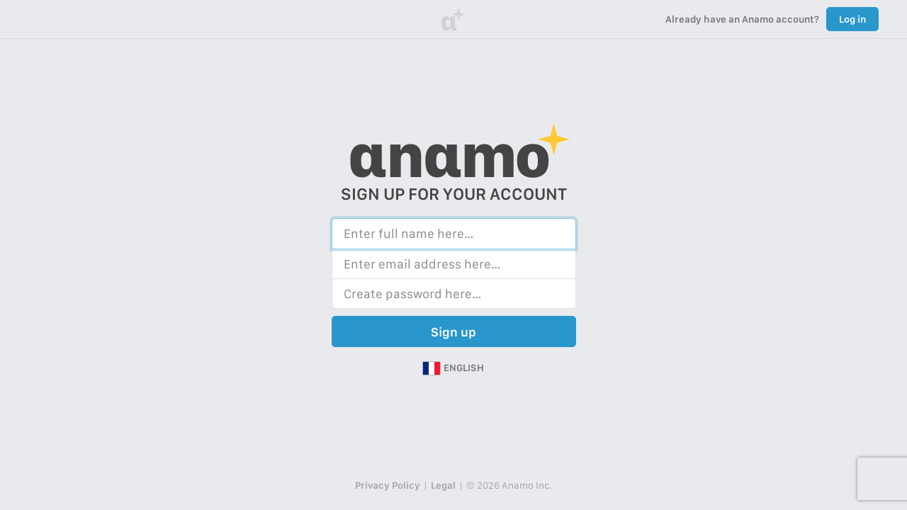

--- FILE ---
content_type: text/html; charset=UTF-8
request_url: https://anamo.me/signup/fr?next=%2F%2Fanamo.market%2Feu
body_size: 7434
content:
<!DOCTYPE html>
<html class="no-js" lang="en" dir="ltr" data-route="signup">

<head prefix="og: http://ogp.me/ns#" vocab="http://schema.org/" typeof="WebSite">
	<meta name="viewport" content="width=device-width, height=device-height, initial-scale=1, user-scalable=no, shrink-to-fit=no">
	<link rel="icon" type="image/svg+xml" href="https://anamo.azureedge.net/market-me-website/v0.0.108/favicon.svg">
	<link rel="alternate icon" type="image/png" href="https://anamo.azureedge.net/market-me-website/v0.0.108/favicon.png">
	<meta name="format-detection" content="telephone=no">
			<link rel="alternate" href="https://anamo.me/signup/jp" hreflang="en-JP">
		<link rel="alternate" href="https://anamo.me/signup/at" hreflang="en-AT">
		<link rel="alternate" href="https://anamo.me/signup/be" hreflang="en-BE">
		<link rel="alternate" href="https://anamo.me/signup/bg" hreflang="en-BG">
		<link rel="alternate" href="https://anamo.me/signup/cy" hreflang="en-CY">
		<link rel="alternate" href="https://anamo.me/signup/cz" hreflang="en-CZ">
		<link rel="alternate" href="https://anamo.me/signup/dk" hreflang="en-DK">
		<link rel="alternate" href="https://anamo.me/signup/ee" hreflang="en-EE">
		<link rel="alternate" href="https://anamo.me/signup/fi" hreflang="en-FI">
		<link rel="alternate" href="https://anamo.me/signup/fr" hreflang="en-FR">
		<link rel="alternate" href="https://anamo.me/signup/de" hreflang="en-DE">
		<link rel="alternate" href="https://anamo.me/signup/gr" hreflang="en-GR">
		<link rel="alternate" href="https://anamo.me/signup/gr/el" hreflang="el-GR">
		<link rel="alternate" href="https://anamo.me/signup/hu" hreflang="en-HU">
		<link rel="alternate" href="https://anamo.me/signup/ie" hreflang="en-IE">
		<link rel="alternate" href="https://anamo.me/signup/it" hreflang="en-IT">
		<link rel="alternate" href="https://anamo.me/signup/lv" hreflang="en-LV">
		<link rel="alternate" href="https://anamo.me/signup/lt" hreflang="en-LT">
		<link rel="alternate" href="https://anamo.me/signup/lu" hreflang="en-LU">
		<link rel="alternate" href="https://anamo.me/signup/mt" hreflang="en-MT">
		<link rel="alternate" href="https://anamo.me/signup/nl" hreflang="en-NL">
		<link rel="alternate" href="https://anamo.me/signup/pl" hreflang="en-PL">
		<link rel="alternate" href="https://anamo.me/signup/pt" hreflang="en-PT">
		<link rel="alternate" href="https://anamo.me/signup/ro" hreflang="en-RO">
		<link rel="alternate" href="https://anamo.me/signup/sk" hreflang="en-SK">
		<link rel="alternate" href="https://anamo.me/signup/si" hreflang="en-SI">
		<link rel="alternate" href="https://anamo.me/signup/es" hreflang="en-ES">
		<link rel="alternate" href="https://anamo.me/signup/se" hreflang="en-SE">
		<link rel="alternate" href="https://anamo.me/signup/eu" hreflang="en-EU">
		<link rel="alternate" href="https://anamo.me/signup/uk" hreflang="en-GB">
		<link rel="alternate" href="https://anamo.me/signup/us" hreflang="en-US">
		<link rel="alternate" href="https://anamo.me/signup/global" hreflang="x-default">
			<link rel="preload" href="https://anamo.azureedge.net/market-font/font-files/1.0/Anamo-Market-Regular.otf" as="font" type="font/otf" crossorigin>
	<link rel="preload" href="https://anamo.azureedge.net/market-font/font-files/1.0/Anamo-Market-Semibold.otf" as="font" type="font/otf" crossorigin>
	<link rel="preload" href="https://anamo.azureedge.net/market-font/font-files/1.0/Anamo-Market-Heavy.otf" as="font" type="font/otf" crossorigin>
	<meta name="csrf-token" content="e9979dfc0c456b93c7accbe71950cd46e893a571">
	<meta name="js-initializers" content="[base64]">
<title property="og:title twitter:title">Sign up for Anamo</title>
    <link rel="canonical" href="https://anamo.me/signup/fr">
    <meta name="description" content="Signing up for Anamo is fast and free — no commitments or long-term contracts." property="og:description twitter:description">
    <meta property="og:image twitter:image" content="https://anamo.azureedge.net/bootstrap-for-market-website/v0.0.60/homepage.jpg">
    <meta property="og:url" content="https://anamo.me/signup/fr">
    <meta property="og:site_name" content="Anamo">
    <meta property="og:type" content="website">
    <meta name="twitter:site" content="@anamo">
    <meta name="twitter:card" content="summary_large_image"><style>
@import "https://anamo.azureedge.net/market-me-website/v0.0.108/css/signup.css";
</style>
<meta name="theme-color" content="#e9eaed">
</head>

<body>
	<header class="main-header">
	<div class="container-fluid px-0 main-header--container">
		<div class="border-bottom p-3">
			<div class="d-flex align-items-center justify-content-between m-auto position-relative main-header--body">
				<div class="main-header--search"></div>
				<div class="mx-3 mx-md-4 pointer-no-events main-header--jewel">
					<svg xmlns="http://www.w3.org/2000/svg" aria-hidden="true" focusable="false" role="img" viewBox="0 0 224 224" class="text-noselect align-middle"  width="34" height="34">
	<text transform="translate(-10 220) scale(3.34)" fill="currentColor" class="jewel-text ">α</text>
	<path fill="currentColor" d="M172.858,81.851 L159.002,133.000 L145.149,81.858 L94.000,68.002 L145.142,54.149 L158.997,3.000 L172.851,54.142 L224.000,67.997 L172.858,81.851 ZM158.992,67.992 L158.992,68.008 L159.008,68.008 L159.008,67.992 L158.992,67.992 Z" class="jewel-star ">
</svg>				</div>
				<div class="d-flex align-items-center justify-content-end text-right text-nowrap main-header--actions">
					<div class="main-header--action-label fw-semibold">
						<span class="d-inline">Don’t have an Anamo account?</span>
						<span class="d-none">Already have an Anamo account?</span>
					</div>
					<a href="/login/fr?next=%2F%2Fanamo.market%2Feu" class="ml-3 btn my-header--secondary-action" draggable="false">Log in</a>
					<a href="/signup/fr?next=%2F%2Fanamo.market%2Feu" class="ml-3 btn my-header--primary-action" draggable="false">Sign up</a>
				</div>
			</div>
		</div>
	</div>
</header>	<main role="main" class="d-flex align-items-center justify-content-center flex-column main-content">
		<section class="w-100">
			<div class="container-fluid mw-main-container-narrow py-5 py-md-8">
				<div class="text-center mb-4">
					<svg xmlns="http://www.w3.org/2000/svg" aria-hidden="true" focusable="false" role="img" id="i-jewel" class="my-wordmark mb-1" viewBox="0 0 883 220" width="365" height="91">
						<text transform="translate(-11 217) scale(3.34)" fill="currentColor" class="market-text" textLength="245">αnαmo</text>
						<path fill-rule="evenodd" fill="currentColor" d="M831.858,78.851 L818.002,130.000 L804.149,78.858 L753.000,65.002 L804.142,51.149 L817.997,-0.000 L831.851,51.142 L883.000,64.997 L831.858,78.851 ZM817.992,64.992 L817.992,65.008 L818.008,65.008 L818.008,64.992 L817.992,64.992 Z" class="text-star">
					</svg>
					<h4 class="display-4 mb-4">SIGN UP FOR YOUR ACCOUNT</h4>
				</div>
				<form id="form_signup" action="/form/signup/fr" method="post" class="my-compressed-form">
					<input type="hidden" name="csrf-token" value="ZmVaTUxkRzl1REV8MTc2ODY5MDUwNHxTZTJxSDBHZi1hRG9yRmVLcmFaNVh5SGkzVW9YSll1eWFCWmFsRk9VSUxv">
					<input type="hidden" name="captcha-key" value="6LdlFQYaAAAAAJDXpt1pnd7cFfB2ELnvePhKIdyT">
					<input type="hidden" name="captcha-token" value="">
					<input type="hidden" name="continue" value="//anamo.market/eu">
					<div class="form-group mb-0 position-relative">
						<input id="input_fullname" type="text" name="fullname" minlength="2" maxlength="170" placeholder="Enter full name here…" required autocomplete="new-fullname" class="form-control form-control-lg position-relative appearance-none " value="" autofocus>
					</div>
					<div class="form-group mb-0 position-relative">
						<input id="input_email" type="email" name="email" minlength="4" maxlength="99" placeholder="Enter email address here…" required autocomplete="new-email" class="form-control form-control-lg position-relative appearance-none " value="" >
					</div>
					<div class="form-group mb-0 position-relative">
						<input id="input_password" type="password" name="password" minlength="6" maxlength="2048" placeholder="Create password here…" required autocomplete="new-password" class="form-control form-control-lg position-relative appearance-none " value="" >
					</div>
										<button type="submit" class="mt-3 btn btn-block btn-lg btn-primary position-relative">
						Sign up						<div class="position-absolute top-50 left-50 translate-middle">
							<svg xmlns="http://www.w3.org/2000/svg" aria-hidden="true" focusable="false" role="img" viewBox="0 0 512 512" class="text-noselect spin-1300 d-none text-white"  width="24" height="24">
	<path fill="currentColor" d="M444.788 291.1l42.616 24.599c4.867 2.809 7.126 8.618 5.459 13.985-11.07 35.642-29.97 67.842-54.689 94.586a12.016 12.016 0 0 1-14.832 2.254l-42.584-24.595a191.577 191.577 0 0 1-60.759 35.13v49.182a12.01 12.01 0 0 1-9.377 11.718c-34.956 7.85-72.499 8.256-109.219.007-5.49-1.233-9.403-6.096-9.403-11.723v-49.184a191.555 191.555 0 0 1-60.759-35.13l-42.584 24.595a12.016 12.016 0 0 1-14.832-2.254c-24.718-26.744-43.619-58.944-54.689-94.586-1.667-5.366.592-11.175 5.459-13.985L67.212 291.1a193.48 193.48 0 0 1 0-70.199l-42.616-24.599c-4.867-2.809-7.126-8.618-5.459-13.985 11.07-35.642 29.97-67.842 54.689-94.586a12.016 12.016 0 0 1 14.832-2.254l42.584 24.595a191.577 191.577 0 0 1 60.759-35.13V25.759a12.01 12.01 0 0 1 9.377-11.718c34.956-7.85 72.499-8.256 109.219-.007 5.49 1.233 9.403 6.096 9.403 11.723v49.184a191.555 191.555 0 0 1 60.759 35.13l42.584-24.595a12.016 12.016 0 0 1 14.832 2.254c24.718 26.744 43.619 58.944 54.689 94.586 1.667 5.366-.592 11.175-5.459 13.985L444.788 220.9a193.485 193.485 0 0 1 0 70.2zM336 256c0-44.112-35.888-80-80-80s-80 35.888-80 80 35.888 80 80 80 80-35.888 80-80z">
	</path>
</svg>						</div>
					</button>
				</form>
				<div class="mt-4 text-center">
	<label for="main-lang-tray-disclosure" tabindex="0" class="m-0 my-locale-switcher" role="button" data-container="body" data-toggle="popover" data-placement="top" data-html="true" data-selector2=".main-footer--lang-popover-content">
		<span class="d-inline-block" data-toggle="tooltip" data-placement="top" title="France &ndash; English">
			<img draggable="false" class="align-middle mr-2 flag" src="https://cdnjs.cloudflare.com/ajax/libs/flag-icon-css/3.1.0/flags/4x3/fr.svg"  height="18"  width="24">ENGLISH		</span>
	</label>
</div>			</div>
		</section>
	</main>
	<footer class="my-footer">
	<div class="container-fluid pt-5 pb-4 px-md-7 my-footer--container">
		<div class="d-md-flex justify-content-center text-center">
			<div class="d-md-inline-flex p-2"><a href="//anamo.company/legal/privacy/fr" class="my-footer--legal-link" data-toggle="tooltip" data-placement="top" title="Our policy regarding what information we collect at Anamo, how we use it, and what choices you have.">Privacy Policy</a></div>
			<div class="d-none d-md-inline-flex py-2 pointer-no-events my-footer--legal-separator">|</div>
			<div class="d-md-inline-flex p-2"><a href="//anamo.company/legal/fr" class="my-footer--legal-link" data-toggle="tooltip" data-placement="top" title="Information about how we protect your privacy, what you can and can’t do with Anamo, and how we handle user accounts.">Legal</a></div>
			<div class="d-none d-md-inline-flex py-2 pointer-no-events my-footer--legal-separator">|</div>
			<div class="d-md-inline-flex p-2 my-footer--copyright">&copy; 2026 Anamo Inc.</div>
		</div>
	</div>
</footer>

<footer class="main-footer"></footer>

<div class="main-footer--lang-popover-content" hidden>
	<div class="d-flex align-items-stretch flex-nowrap">
		<div class="position-relative main-locale-menu--left-sidebar">
			<h6 class="display-6">CHOOSE A COUNTRY OR REGION</h6>
			<div class="d-flex flex-column flex-wrap main-locale-menu--regions-list-group">
				<a href="/signup/global?next=%2F%2Fanamo.market%2Feu"><svg xmlns="http://www.w3.org/2000/svg" aria-hidden="true" focusable="false" role="img" data-icon="globe" viewBox="0 0 496 512" class="align-middle mr-2"  height="18"  width="24">
	<path fill="currentColor" d="M248 8C111 8 0 119 0 256s111 248 248 248 248-111 248-248S385 8 248 8zm193.2 152h-82.5c-9-44.4-24.1-82.2-43.2-109.1 55 18.2 100.2 57.9 125.7 109.1zM336 256c0 22.9-1.6 44.2-4.3 64H164.3c-2.7-19.8-4.3-41.1-4.3-64s1.6-44.2 4.3-64h167.4c2.7 19.8 4.3 41.1 4.3 64zM248 40c26.9 0 61.4 44.1 78.1 120H169.9C186.6 84.1 221.1 40 248 40zm-67.5 10.9c-19 26.8-34.2 64.6-43.2 109.1H54.8c25.5-51.2 70.7-90.9 125.7-109.1zM32 256c0-22.3 3.4-43.8 9.7-64h90.5c-2.6 20.5-4.2 41.8-4.2 64s1.5 43.5 4.2 64H41.7c-6.3-20.2-9.7-41.7-9.7-64zm22.8 96h82.5c9 44.4 24.1 82.2 43.2 109.1-55-18.2-100.2-57.9-125.7-109.1zM248 472c-26.9 0-61.4-44.1-78.1-120h156.2c-16.7 75.9-51.2 120-78.1 120zm67.5-10.9c19-26.8 34.2-64.6 43.2-109.1h82.5c-25.5 51.2-70.7 90.9-125.7 109.1zM363.8 320c2.6-20.5 4.2-41.8 4.2-64s-1.5-43.5-4.2-64h90.5c6.3 20.2 9.7 41.7 9.7 64s-3.4 43.8-9.7 64h-90.5z">
	</path>
</svg>World</a><a href="/signup/us?next=%2F%2Fanamo.market%2Feu"><img draggable="false" class="align-middle mr-2 flag" src="https://cdnjs.cloudflare.com/ajax/libs/flag-icon-css/3.1.0/flags/4x3/us.svg"  height="18"  width="24">United States</a><a href="/signup/eu?next=%2F%2Fanamo.market%2Feu"><img draggable="false" class="align-middle mr-2 flag" src="https://cdnjs.cloudflare.com/ajax/libs/flag-icon-css/3.1.0/flags/4x3/eu.svg"  height="18"  width="24">European Union</a><a href="/signup/at?next=%2F%2Fanamo.market%2Feu"><img draggable="false" class="align-middle mr-2 flag" src="https://cdnjs.cloudflare.com/ajax/libs/flag-icon-css/3.1.0/flags/4x3/at.svg"  height="18"  width="24">Austria</a><a href="/signup/be?next=%2F%2Fanamo.market%2Feu"><img draggable="false" class="align-middle mr-2 flag" src="https://cdnjs.cloudflare.com/ajax/libs/flag-icon-css/3.1.0/flags/4x3/be.svg"  height="18"  width="24">Belgium</a><a href="/signup/bg?next=%2F%2Fanamo.market%2Feu"><img draggable="false" class="align-middle mr-2 flag" src="https://cdnjs.cloudflare.com/ajax/libs/flag-icon-css/3.1.0/flags/4x3/bg.svg"  height="18"  width="24">Bulgaria</a><a href="/signup/cy?next=%2F%2Fanamo.market%2Feu"><img draggable="false" class="align-middle mr-2 flag" src="https://cdnjs.cloudflare.com/ajax/libs/flag-icon-css/3.1.0/flags/4x3/cy.svg"  height="18"  width="24">Cyprus</a><a href="/signup/cz?next=%2F%2Fanamo.market%2Feu"><img draggable="false" class="align-middle mr-2 flag" src="https://cdnjs.cloudflare.com/ajax/libs/flag-icon-css/3.1.0/flags/4x3/cz.svg"  height="18"  width="24">Czechia</a><a href="/signup/dk?next=%2F%2Fanamo.market%2Feu"><img draggable="false" class="align-middle mr-2 flag" src="https://cdnjs.cloudflare.com/ajax/libs/flag-icon-css/3.1.0/flags/4x3/dk.svg"  height="18"  width="24">Denmark</a><a href="/signup/ee?next=%2F%2Fanamo.market%2Feu"><img draggable="false" class="align-middle mr-2 flag" src="https://cdnjs.cloudflare.com/ajax/libs/flag-icon-css/3.1.0/flags/4x3/ee.svg"  height="18"  width="24">Estonia</a><a href="/signup/fi?next=%2F%2Fanamo.market%2Feu"><img draggable="false" class="align-middle mr-2 flag" src="https://cdnjs.cloudflare.com/ajax/libs/flag-icon-css/3.1.0/flags/4x3/fi.svg"  height="18"  width="24">Finland</a><a href="/signup/fr?next=%2F%2Fanamo.market%2Feu"><img draggable="false" class="align-middle mr-2 flag" src="https://cdnjs.cloudflare.com/ajax/libs/flag-icon-css/3.1.0/flags/4x3/fr.svg"  height="18"  width="24">France</a><a href="/signup/de?next=%2F%2Fanamo.market%2Feu"><img draggable="false" class="align-middle mr-2 flag" src="https://cdnjs.cloudflare.com/ajax/libs/flag-icon-css/3.1.0/flags/4x3/de.svg"  height="18"  width="24">Germany</a><a href="/signup/gr/el?next=%2F%2Fanamo.market%2Feu"><img draggable="false" class="align-middle mr-2 flag" src="https://cdnjs.cloudflare.com/ajax/libs/flag-icon-css/3.1.0/flags/4x3/gr.svg"  height="18"  width="24">Greece</a><a href="/signup/hu?next=%2F%2Fanamo.market%2Feu"><img draggable="false" class="align-middle mr-2 flag" src="https://cdnjs.cloudflare.com/ajax/libs/flag-icon-css/3.1.0/flags/4x3/hu.svg"  height="18"  width="24">Hungary</a><a href="/signup/ie?next=%2F%2Fanamo.market%2Feu"><img draggable="false" class="align-middle mr-2 flag" src="https://cdnjs.cloudflare.com/ajax/libs/flag-icon-css/3.1.0/flags/4x3/ie.svg"  height="18"  width="24">Ireland</a><a href="/signup/it?next=%2F%2Fanamo.market%2Feu"><img draggable="false" class="align-middle mr-2 flag" src="https://cdnjs.cloudflare.com/ajax/libs/flag-icon-css/3.1.0/flags/4x3/it.svg"  height="18"  width="24">Italy</a><a href="/signup/jp?next=%2F%2Fanamo.market%2Feu"><img draggable="false" class="align-middle mr-2 flag" src="https://cdnjs.cloudflare.com/ajax/libs/flag-icon-css/3.1.0/flags/4x3/jp.svg"  height="18"  width="24">Japan</a><a href="/signup/lv?next=%2F%2Fanamo.market%2Feu"><img draggable="false" class="align-middle mr-2 flag" src="https://cdnjs.cloudflare.com/ajax/libs/flag-icon-css/3.1.0/flags/4x3/lv.svg"  height="18"  width="24">Latvia</a><a href="/signup/lt?next=%2F%2Fanamo.market%2Feu"><img draggable="false" class="align-middle mr-2 flag" src="https://cdnjs.cloudflare.com/ajax/libs/flag-icon-css/3.1.0/flags/4x3/lt.svg"  height="18"  width="24">Lithuania</a><a href="/signup/lu?next=%2F%2Fanamo.market%2Feu"><img draggable="false" class="align-middle mr-2 flag" src="https://cdnjs.cloudflare.com/ajax/libs/flag-icon-css/3.1.0/flags/4x3/lu.svg"  height="18"  width="24">Luxembourg</a><a href="/signup/mt?next=%2F%2Fanamo.market%2Feu"><img draggable="false" class="align-middle mr-2 flag" src="https://cdnjs.cloudflare.com/ajax/libs/flag-icon-css/3.1.0/flags/4x3/mt.svg"  height="18"  width="24">Malta</a><a href="/signup/nl?next=%2F%2Fanamo.market%2Feu"><img draggable="false" class="align-middle mr-2 flag" src="https://cdnjs.cloudflare.com/ajax/libs/flag-icon-css/3.1.0/flags/4x3/nl.svg"  height="18"  width="24">Netherlands</a><a href="/signup/pl?next=%2F%2Fanamo.market%2Feu"><img draggable="false" class="align-middle mr-2 flag" src="https://cdnjs.cloudflare.com/ajax/libs/flag-icon-css/3.1.0/flags/4x3/pl.svg"  height="18"  width="24">Poland</a><a href="/signup/pt?next=%2F%2Fanamo.market%2Feu"><img draggable="false" class="align-middle mr-2 flag" src="https://cdnjs.cloudflare.com/ajax/libs/flag-icon-css/3.1.0/flags/4x3/pt.svg"  height="18"  width="24">Portugal</a><a href="/signup/ro?next=%2F%2Fanamo.market%2Feu"><img draggable="false" class="align-middle mr-2 flag" src="https://cdnjs.cloudflare.com/ajax/libs/flag-icon-css/3.1.0/flags/4x3/ro.svg"  height="18"  width="24">Romania</a><a href="/signup/sk?next=%2F%2Fanamo.market%2Feu"><img draggable="false" class="align-middle mr-2 flag" src="https://cdnjs.cloudflare.com/ajax/libs/flag-icon-css/3.1.0/flags/4x3/sk.svg"  height="18"  width="24">Slovakia</a><a href="/signup/si?next=%2F%2Fanamo.market%2Feu"><img draggable="false" class="align-middle mr-2 flag" src="https://cdnjs.cloudflare.com/ajax/libs/flag-icon-css/3.1.0/flags/4x3/si.svg"  height="18"  width="24">Slovenia</a><a href="/signup/es?next=%2F%2Fanamo.market%2Feu"><img draggable="false" class="align-middle mr-2 flag" src="https://cdnjs.cloudflare.com/ajax/libs/flag-icon-css/3.1.0/flags/4x3/es.svg"  height="18"  width="24">Spain</a><a href="/signup/se?next=%2F%2Fanamo.market%2Feu"><img draggable="false" class="align-middle mr-2 flag" src="https://cdnjs.cloudflare.com/ajax/libs/flag-icon-css/3.1.0/flags/4x3/se.svg"  height="18"  width="24">Sweden</a><a href="/signup/uk?next=%2F%2Fanamo.market%2Feu"><img draggable="false" class="align-middle mr-2 flag" src="https://cdnjs.cloudflare.com/ajax/libs/flag-icon-css/3.1.0/flags/4x3/gb.svg"  height="18"  width="24">United Kingdom</a>			</div>
		</div>
		<div class="position-relative main-locale-menu--sidebar-right">
			<h6 class="display-6">CHOOSE YOUR LANGUAGE</h6>
			<div class="d-flex flex-column flex-nowrap main-locale-menu--langs-list-group">
				<a href="/signup/fr?next=%2F%2Fanamo.market%2Feu"><svg xmlns="http://www.w3.org/2000/svg" aria-hidden="true" focusable="false" role="img" data-icon="language-light" viewBox="0 0 640 512" class="text-noselect align-middle mr-2"  width="24" height="18">
	<path fill="currentColor" d="M616 96H24c-13.255 0-24 10.745-24 24v272c0 13.255 10.745 24 24 24h592c13.255 0 24-10.745 24-24V120c0-13.255-10.745-24-24-24zM304 384H32V128h272v256zm304 0H336V128h272v256zM91.088 352h10.34a12 12 0 0 0 11.397-8.243l13.508-40.973h67.335l13.508 40.973A12.001 12.001 0 0 0 218.573 352h10.339c8.276 0 14.067-8.18 11.319-15.985l-59.155-168A12 12 0 0 0 169.757 160h-19.513a12 12 0 0 0-11.319 8.014l-59.155 168C77.021 343.82 82.812 352 91.088 352zm60.663-128.991c3.787-10.818 8.113-29.747 8.113-29.747h.541s4.057 18.929 7.572 29.747l17.036 51.38h-50.298l17.036-51.38zM384 212v-8c0-6.627 5.373-12 12-12h68v-20c0-6.627 5.373-12 12-12h8c6.627 0 12 5.373 12 12v20h68c6.627 0 12 5.373 12 12v8c0 6.627-5.373 12-12 12h-15.699c-7.505 24.802-23.432 50.942-44.896 74.842 10.013 9.083 20.475 17.265 30.924 24.086 5.312 3.467 6.987 10.475 3.84 15.982l-3.987 6.976c-3.429 6.001-11.188 7.844-16.993 4.091-13.145-8.5-25.396-18.237-36.56-28.5-11.744 10.454-24.506 20.146-37.992 28.68-5.761 3.646-13.409 1.698-16.791-4.221l-3.972-6.95c-3.197-5.594-1.379-12.672 4.058-16.129 11.382-7.237 22.22-15.428 32.24-24.227-10.026-11.272-18.671-22.562-25.687-33.033-3.833-5.721-2.11-13.48 3.803-17.01l6.867-4.099c5.469-3.264 12.55-1.701 16.092 3.592 6.379 9.531 13.719 18.947 21.677 27.953 15.017-16.935 26.721-34.905 33.549-52.033H396c-6.627 0-12-5.373-12-12z"></path>
</svg>English</a>			</div>
		</div>
	</div>
</div>

<div class="fixed-top bg-white main-tray main-nav-tray">
	<div class="container-fluid position-absolute px-6 py-8 main-tray--container main-nav-tray--container">
		<ul class="m-0 p-0 font-size-md main-nav-tray--list-group">
					</ul>
	</div>
	<label for="main-nav-disclosure" class="position-sticky mb-0 main-tray--close" aria-label="Close" tabindex="0">
		<svg xmlns="http://www.w3.org/2000/svg" aria-hidden="true" focusable="false" role="img" viewBox="0 0 320 512" class="text-noselect align-middle"  width="24" height="24">
	<path fill="currentColor" d="M193.94 256L296.5 153.44l21.15-21.15c3.12-3.12 3.12-8.19 0-11.31l-22.63-22.63c-3.12-3.12-8.19-3.12-11.31 0L160 222.06 36.29 98.34c-3.12-3.12-8.19-3.12-11.31 0L2.34 120.97c-3.12 3.12-3.12 8.19 0 11.31L126.06 256 2.34 379.71c-3.12 3.12-3.12 8.19 0 11.31l22.63 22.63c3.12 3.12 8.19 3.12 11.31 0L160 289.94 262.56 392.5l21.15 21.15c3.12 3.12 8.19 3.12 11.31 0l22.63-22.63c3.12-3.12 3.12-8.19 0-11.31L193.94 256z"></path>
</svg>	</label>
</div>

<input type="checkbox" id="main-lang-tray-disclosure" hidden>
<div class="fixed-top bg-white main-tray main-lang-tray">
	<div class="container-fluid position-absolute px-6 py-8 main-tray--container">
		<div class="d-flex align-items-stretch flex-nowrap">
			<div class="position-relative main-locale-menu--left-sidebar">
				<h6 class="display-6">CHOOSE A COUNTRY OR REGION</h6>
				<div class="d-flex flex-column flex-wrap main-locale-menu--regions-list-group">
					<a href="/signup/global?next=%2F%2Fanamo.market%2Feu" data-suffix="/global"><svg xmlns="http://www.w3.org/2000/svg" aria-hidden="true" focusable="false" role="img" data-icon="globe" viewBox="0 0 496 512" class="align-middle mr-2"  height="18"  width="24">
	<path fill="currentColor" d="M248 8C111 8 0 119 0 256s111 248 248 248 248-111 248-248S385 8 248 8zm193.2 152h-82.5c-9-44.4-24.1-82.2-43.2-109.1 55 18.2 100.2 57.9 125.7 109.1zM336 256c0 22.9-1.6 44.2-4.3 64H164.3c-2.7-19.8-4.3-41.1-4.3-64s1.6-44.2 4.3-64h167.4c2.7 19.8 4.3 41.1 4.3 64zM248 40c26.9 0 61.4 44.1 78.1 120H169.9C186.6 84.1 221.1 40 248 40zm-67.5 10.9c-19 26.8-34.2 64.6-43.2 109.1H54.8c25.5-51.2 70.7-90.9 125.7-109.1zM32 256c0-22.3 3.4-43.8 9.7-64h90.5c-2.6 20.5-4.2 41.8-4.2 64s1.5 43.5 4.2 64H41.7c-6.3-20.2-9.7-41.7-9.7-64zm22.8 96h82.5c9 44.4 24.1 82.2 43.2 109.1-55-18.2-100.2-57.9-125.7-109.1zM248 472c-26.9 0-61.4-44.1-78.1-120h156.2c-16.7 75.9-51.2 120-78.1 120zm67.5-10.9c19-26.8 34.2-64.6 43.2-109.1h82.5c-25.5 51.2-70.7 90.9-125.7 109.1zM363.8 320c2.6-20.5 4.2-41.8 4.2-64s-1.5-43.5-4.2-64h90.5c6.3 20.2 9.7 41.7 9.7 64s-3.4 43.8-9.7 64h-90.5z">
	</path>
</svg>World</a><a href="/signup/us?next=%2F%2Fanamo.market%2Feu" data-suffix="/us"><img draggable="false" class="align-middle mr-2 flag" src="https://cdnjs.cloudflare.com/ajax/libs/flag-icon-css/3.1.0/flags/4x3/us.svg"  height="18"  width="24">United States</a><a href="/signup/eu?next=%2F%2Fanamo.market%2Feu" data-suffix="/eu"><img draggable="false" class="align-middle mr-2 flag" src="https://cdnjs.cloudflare.com/ajax/libs/flag-icon-css/3.1.0/flags/4x3/eu.svg"  height="18"  width="24">European Union</a><a href="/signup/at?next=%2F%2Fanamo.market%2Feu" data-suffix="/at"><img draggable="false" class="align-middle mr-2 flag" src="https://cdnjs.cloudflare.com/ajax/libs/flag-icon-css/3.1.0/flags/4x3/at.svg"  height="18"  width="24">Austria</a><a href="/signup/be?next=%2F%2Fanamo.market%2Feu" data-suffix="/be"><img draggable="false" class="align-middle mr-2 flag" src="https://cdnjs.cloudflare.com/ajax/libs/flag-icon-css/3.1.0/flags/4x3/be.svg"  height="18"  width="24">Belgium</a><a href="/signup/bg?next=%2F%2Fanamo.market%2Feu" data-suffix="/bg"><img draggable="false" class="align-middle mr-2 flag" src="https://cdnjs.cloudflare.com/ajax/libs/flag-icon-css/3.1.0/flags/4x3/bg.svg"  height="18"  width="24">Bulgaria</a><a href="/signup/cy?next=%2F%2Fanamo.market%2Feu" data-suffix="/cy"><img draggable="false" class="align-middle mr-2 flag" src="https://cdnjs.cloudflare.com/ajax/libs/flag-icon-css/3.1.0/flags/4x3/cy.svg"  height="18"  width="24">Cyprus</a><a href="/signup/cz?next=%2F%2Fanamo.market%2Feu" data-suffix="/cz"><img draggable="false" class="align-middle mr-2 flag" src="https://cdnjs.cloudflare.com/ajax/libs/flag-icon-css/3.1.0/flags/4x3/cz.svg"  height="18"  width="24">Czechia</a><a href="/signup/dk?next=%2F%2Fanamo.market%2Feu" data-suffix="/dk"><img draggable="false" class="align-middle mr-2 flag" src="https://cdnjs.cloudflare.com/ajax/libs/flag-icon-css/3.1.0/flags/4x3/dk.svg"  height="18"  width="24">Denmark</a><a href="/signup/ee?next=%2F%2Fanamo.market%2Feu" data-suffix="/ee"><img draggable="false" class="align-middle mr-2 flag" src="https://cdnjs.cloudflare.com/ajax/libs/flag-icon-css/3.1.0/flags/4x3/ee.svg"  height="18"  width="24">Estonia</a><a href="/signup/fi?next=%2F%2Fanamo.market%2Feu" data-suffix="/fi"><img draggable="false" class="align-middle mr-2 flag" src="https://cdnjs.cloudflare.com/ajax/libs/flag-icon-css/3.1.0/flags/4x3/fi.svg"  height="18"  width="24">Finland</a><a href="/signup/fr?next=%2F%2Fanamo.market%2Feu" data-suffix="/fr"><img draggable="false" class="align-middle mr-2 flag" src="https://cdnjs.cloudflare.com/ajax/libs/flag-icon-css/3.1.0/flags/4x3/fr.svg"  height="18"  width="24">France</a><a href="/signup/de?next=%2F%2Fanamo.market%2Feu" data-suffix="/de"><img draggable="false" class="align-middle mr-2 flag" src="https://cdnjs.cloudflare.com/ajax/libs/flag-icon-css/3.1.0/flags/4x3/de.svg"  height="18"  width="24">Germany</a><a href="/signup/gr/el?next=%2F%2Fanamo.market%2Feu" data-suffix="/gr/el"><img draggable="false" class="align-middle mr-2 flag" src="https://cdnjs.cloudflare.com/ajax/libs/flag-icon-css/3.1.0/flags/4x3/gr.svg"  height="18"  width="24">Greece</a><a href="/signup/hu?next=%2F%2Fanamo.market%2Feu" data-suffix="/hu"><img draggable="false" class="align-middle mr-2 flag" src="https://cdnjs.cloudflare.com/ajax/libs/flag-icon-css/3.1.0/flags/4x3/hu.svg"  height="18"  width="24">Hungary</a><a href="/signup/ie?next=%2F%2Fanamo.market%2Feu" data-suffix="/ie"><img draggable="false" class="align-middle mr-2 flag" src="https://cdnjs.cloudflare.com/ajax/libs/flag-icon-css/3.1.0/flags/4x3/ie.svg"  height="18"  width="24">Ireland</a><a href="/signup/it?next=%2F%2Fanamo.market%2Feu" data-suffix="/it"><img draggable="false" class="align-middle mr-2 flag" src="https://cdnjs.cloudflare.com/ajax/libs/flag-icon-css/3.1.0/flags/4x3/it.svg"  height="18"  width="24">Italy</a><a href="/signup/jp?next=%2F%2Fanamo.market%2Feu" data-suffix="/jp"><img draggable="false" class="align-middle mr-2 flag" src="https://cdnjs.cloudflare.com/ajax/libs/flag-icon-css/3.1.0/flags/4x3/jp.svg"  height="18"  width="24">Japan</a><a href="/signup/lv?next=%2F%2Fanamo.market%2Feu" data-suffix="/lv"><img draggable="false" class="align-middle mr-2 flag" src="https://cdnjs.cloudflare.com/ajax/libs/flag-icon-css/3.1.0/flags/4x3/lv.svg"  height="18"  width="24">Latvia</a><a href="/signup/lt?next=%2F%2Fanamo.market%2Feu" data-suffix="/lt"><img draggable="false" class="align-middle mr-2 flag" src="https://cdnjs.cloudflare.com/ajax/libs/flag-icon-css/3.1.0/flags/4x3/lt.svg"  height="18"  width="24">Lithuania</a><a href="/signup/lu?next=%2F%2Fanamo.market%2Feu" data-suffix="/lu"><img draggable="false" class="align-middle mr-2 flag" src="https://cdnjs.cloudflare.com/ajax/libs/flag-icon-css/3.1.0/flags/4x3/lu.svg"  height="18"  width="24">Luxembourg</a><a href="/signup/mt?next=%2F%2Fanamo.market%2Feu" data-suffix="/mt"><img draggable="false" class="align-middle mr-2 flag" src="https://cdnjs.cloudflare.com/ajax/libs/flag-icon-css/3.1.0/flags/4x3/mt.svg"  height="18"  width="24">Malta</a><a href="/signup/nl?next=%2F%2Fanamo.market%2Feu" data-suffix="/nl"><img draggable="false" class="align-middle mr-2 flag" src="https://cdnjs.cloudflare.com/ajax/libs/flag-icon-css/3.1.0/flags/4x3/nl.svg"  height="18"  width="24">Netherlands</a><a href="/signup/pl?next=%2F%2Fanamo.market%2Feu" data-suffix="/pl"><img draggable="false" class="align-middle mr-2 flag" src="https://cdnjs.cloudflare.com/ajax/libs/flag-icon-css/3.1.0/flags/4x3/pl.svg"  height="18"  width="24">Poland</a><a href="/signup/pt?next=%2F%2Fanamo.market%2Feu" data-suffix="/pt"><img draggable="false" class="align-middle mr-2 flag" src="https://cdnjs.cloudflare.com/ajax/libs/flag-icon-css/3.1.0/flags/4x3/pt.svg"  height="18"  width="24">Portugal</a><a href="/signup/ro?next=%2F%2Fanamo.market%2Feu" data-suffix="/ro"><img draggable="false" class="align-middle mr-2 flag" src="https://cdnjs.cloudflare.com/ajax/libs/flag-icon-css/3.1.0/flags/4x3/ro.svg"  height="18"  width="24">Romania</a><a href="/signup/sk?next=%2F%2Fanamo.market%2Feu" data-suffix="/sk"><img draggable="false" class="align-middle mr-2 flag" src="https://cdnjs.cloudflare.com/ajax/libs/flag-icon-css/3.1.0/flags/4x3/sk.svg"  height="18"  width="24">Slovakia</a><a href="/signup/si?next=%2F%2Fanamo.market%2Feu" data-suffix="/si"><img draggable="false" class="align-middle mr-2 flag" src="https://cdnjs.cloudflare.com/ajax/libs/flag-icon-css/3.1.0/flags/4x3/si.svg"  height="18"  width="24">Slovenia</a><a href="/signup/es?next=%2F%2Fanamo.market%2Feu" data-suffix="/es"><img draggable="false" class="align-middle mr-2 flag" src="https://cdnjs.cloudflare.com/ajax/libs/flag-icon-css/3.1.0/flags/4x3/es.svg"  height="18"  width="24">Spain</a><a href="/signup/se?next=%2F%2Fanamo.market%2Feu" data-suffix="/se"><img draggable="false" class="align-middle mr-2 flag" src="https://cdnjs.cloudflare.com/ajax/libs/flag-icon-css/3.1.0/flags/4x3/se.svg"  height="18"  width="24">Sweden</a><a href="/signup/uk?next=%2F%2Fanamo.market%2Feu" data-suffix="/uk"><img draggable="false" class="align-middle mr-2 flag" src="https://cdnjs.cloudflare.com/ajax/libs/flag-icon-css/3.1.0/flags/4x3/gb.svg"  height="18"  width="24">United Kingdom</a>				</div>
			</div>
			<div class="position-relative main-locale-menu--sidebar-right">
				<h6 class="display-6">CHOOSE YOUR LANGUAGE</h6>
				<div class="d-flex flex-column flex-nowrap main-locale-menu--langs-list-group">
					<a href="/signup/fr?next=%2F%2Fanamo.market%2Feu"><svg xmlns="http://www.w3.org/2000/svg" aria-hidden="true" focusable="false" role="img" data-icon="language-light" viewBox="0 0 640 512" class="text-noselect align-middle mr-2"  width="24" height="18">
	<path fill="currentColor" d="M616 96H24c-13.255 0-24 10.745-24 24v272c0 13.255 10.745 24 24 24h592c13.255 0 24-10.745 24-24V120c0-13.255-10.745-24-24-24zM304 384H32V128h272v256zm304 0H336V128h272v256zM91.088 352h10.34a12 12 0 0 0 11.397-8.243l13.508-40.973h67.335l13.508 40.973A12.001 12.001 0 0 0 218.573 352h10.339c8.276 0 14.067-8.18 11.319-15.985l-59.155-168A12 12 0 0 0 169.757 160h-19.513a12 12 0 0 0-11.319 8.014l-59.155 168C77.021 343.82 82.812 352 91.088 352zm60.663-128.991c3.787-10.818 8.113-29.747 8.113-29.747h.541s4.057 18.929 7.572 29.747l17.036 51.38h-50.298l17.036-51.38zM384 212v-8c0-6.627 5.373-12 12-12h68v-20c0-6.627 5.373-12 12-12h8c6.627 0 12 5.373 12 12v20h68c6.627 0 12 5.373 12 12v8c0 6.627-5.373 12-12 12h-15.699c-7.505 24.802-23.432 50.942-44.896 74.842 10.013 9.083 20.475 17.265 30.924 24.086 5.312 3.467 6.987 10.475 3.84 15.982l-3.987 6.976c-3.429 6.001-11.188 7.844-16.993 4.091-13.145-8.5-25.396-18.237-36.56-28.5-11.744 10.454-24.506 20.146-37.992 28.68-5.761 3.646-13.409 1.698-16.791-4.221l-3.972-6.95c-3.197-5.594-1.379-12.672 4.058-16.129 11.382-7.237 22.22-15.428 32.24-24.227-10.026-11.272-18.671-22.562-25.687-33.033-3.833-5.721-2.11-13.48 3.803-17.01l6.867-4.099c5.469-3.264 12.55-1.701 16.092 3.592 6.379 9.531 13.719 18.947 21.677 27.953 15.017-16.935 26.721-34.905 33.549-52.033H396c-6.627 0-12-5.373-12-12z"></path>
</svg>English</a>				</div>
			</div>
		</div>
	</div>
	<label for="main-lang-tray-disclosure" class="position-absolute mb-0 main-tray--close" aria-label="Close" tabindex="0">
		<svg xmlns="http://www.w3.org/2000/svg" aria-hidden="true" focusable="false" role="img" viewBox="0 0 320 512" class="text-noselect align-middle"  width="24" height="24">
	<path fill="currentColor" d="M193.94 256L296.5 153.44l21.15-21.15c3.12-3.12 3.12-8.19 0-11.31l-22.63-22.63c-3.12-3.12-8.19-3.12-11.31 0L160 222.06 36.29 98.34c-3.12-3.12-8.19-3.12-11.31 0L2.34 120.97c-3.12 3.12-3.12 8.19 0 11.31L126.06 256 2.34 379.71c-3.12 3.12-3.12 8.19 0 11.31l22.63 22.63c3.12 3.12 8.19 3.12 11.31 0L160 289.94 262.56 392.5l21.15 21.15c3.12 3.12 8.19 3.12 11.31 0l22.63-22.63c3.12-3.12 3.12-8.19 0-11.31L193.94 256z"></path>
</svg>	</label>
</div>
<script src="https://www.recaptcha.net/recaptcha/api.js?render=6LdlFQYaAAAAAJDXpt1pnd7cFfB2ELnvePhKIdyT&amp;hl=en" async defer></script>	<script src="https://anamo.azureedge.net/market-me-website/v0.0.108/js/signup.js"></script>
</body>


</html>

--- FILE ---
content_type: text/css
request_url: https://anamo.azureedge.net/market-me-website/v0.0.108/css/signup.css
body_size: 40265
content:
@import url(https://anamo.azureedge.net/market-font/anamo-market.css);
/*! market-me-website v5.0.0 | © 2006-present Panagiotis Tsimpoglou. All rights reserved | bitbucket.org/anamo/market-me-website *//*! market-me-website v5.0.0 | © 2006-present Panagiotis Tsimpoglou. All rights reserved | bitbucket.org/anamo/market-me-website *//*! anamo/bootstrap-for-market-website v0.0.0 | © 2006-present Panagiotis Tsimpoglou. All rights reserved | bitbucket.org/anamo/bootstrap-for-market-website *//*! market-me-website v5.0.0 | © 2006-present Panagiotis Tsimpoglou. All rights reserved | bitbucket.org/anamo/market-me-website *//*! anamo/bootstrap-for-market-website v0.0.0 | © 2006-present Panagiotis Tsimpoglou. All rights reserved | bitbucket.org/anamo/bootstrap-for-market-website *//*! anamo/bootstrap-for-market-website v0.0.0 | © 2006-present Panagiotis Tsimpoglou. All rights reserved | bitbucket.org/anamo/bootstrap-for-market-website *//*! anamo/bootstrap-for-market-website v0.0.0 | © 2006-present Panagiotis Tsimpoglou. All rights reserved | bitbucket.org/anamo/bootstrap-for-market-website *//*! anamo/bootstrap-for-market-website v0.0.0 | © 2006-present Panagiotis Tsimpoglou. All rights reserved | bitbucket.org/anamo/bootstrap-for-market-website *//*! anamo/bootstrap-for-market-website v0.0.0 | © 2006-present Panagiotis Tsimpoglou. All rights reserved | bitbucket.org/anamo/bootstrap-for-market-website *//*! anamo/bootstrap-for-market-website v0.0.0 | © 2006-present Panagiotis Tsimpoglou. All rights reserved | bitbucket.org/anamo/bootstrap-for-market-website *//*! anamo/bootstrap-for-market-website v0.0.0 | © 2006-present Panagiotis Tsimpoglou. All rights reserved | bitbucket.org/anamo/bootstrap-for-market-website *//*! anamo/bootstrap-for-market-website v0.0.0 | © 2006-present Panagiotis Tsimpoglou. All rights reserved | bitbucket.org/anamo/bootstrap-for-market-website *//*! anamo/bootstrap-for-market-website v0.0.0 | © 2006-present Panagiotis Tsimpoglou. All rights reserved | bitbucket.org/anamo/bootstrap-for-market-website *//*! anamo/bootstrap-for-market-website v0.0.0 | © 2006-present Panagiotis Tsimpoglou. All rights reserved | bitbucket.org/anamo/bootstrap-for-market-website *//*! anamo/bootstrap-for-market-website v0.0.0 | © 2006-present Panagiotis Tsimpoglou. All rights reserved | bitbucket.org/anamo/bootstrap-for-market-website *//*!
 * Bootstrap v4.6.2 (https://getbootstrap.com/)
 * Copyright 2011-2022 The Bootstrap Authors
 * Copyright 2011-2022 Twitter, Inc.
 * Licensed under MIT (https://github.com/twbs/bootstrap/blob/main/LICENSE)
 */:root{--blue:#007bff;--indigo:#6610f2;--purple:#6f42c1;--pink:#e83e8c;--red:#dc3545;--orange:#fd7e14;--yellow:#ffc107;--green:#28a745;--teal:#20c997;--cyan:#17a2b8;--white:#fff;--gray:#6c757d;--gray-dark:#343a40;--wordmark:#5c5c5c;--primary:#2996cc;--secondary:#929292;--success:#28a745;--info:#17a2b8;--warning:#ffc107;--danger:#dc3545;--light:#f5f5f5;--dark:#212224;--primary-yiq:#6bf;--selection:#eaf5fc;--brand:#424e5f;--light-danger:#efc2c2;--light-primary:#d4eaf5;--star:#ffca36;--breakpoint-xs:0;--breakpoint-sm:576px;--breakpoint-md:768px;--breakpoint-lg:992px;--breakpoint-xl:1200px;--font-family-sans-serif:"Anamo Market",sans-serif;--font-family-monospace:SFMono-Regular,Menlo,Monaco,Consolas,"Liberation Mono","Courier New",monospace}*,:after,:before{box-sizing:border-box}html{font-family:sans-serif;line-height:1.15;-webkit-text-size-adjust:100%;-webkit-tap-highlight-color:transparent}article,aside,figcaption,figure,footer,header,hgroup,main,nav,section{display:block}body{margin:0;font-family:Anamo Market,sans-serif;font-size:1rem;font-weight:400;line-height:1.42;color:#444;text-align:left;background-color:#e9eaed}[tabindex="-1"]:focus:not(.focus-visible){outline:0!important}hr{box-sizing:content-box;height:0;overflow:visible}h1,h2,h3,h4,h5,h6{margin-top:0;margin-bottom:1.42857rem}p{margin-top:0;margin-bottom:1rem}abbr[data-original-title],abbr[title]{text-decoration:underline;text-decoration:underline dotted;cursor:help;border-bottom:0;text-decoration-skip-ink:none}address{font-style:normal;line-height:inherit}address,dl,ol,ul{margin-bottom:1rem}dl,ol,ul{margin-top:0}ol ol,ol ul,ul ol,ul ul{margin-bottom:0}dt{font-weight:700}dd{margin-bottom:.5rem;margin-left:0}blockquote{margin:0 0 1rem}b,strong{font-weight:900}small{font-size:80%}sub,sup{position:relative;font-size:75%;line-height:0;vertical-align:baseline}sub{bottom:-.25em}sup{top:-.5em}a{color:#2996cc;background-color:transparent}a,a:hover{text-decoration:none}a:hover{color:#1c678c}a:not([href]):not([class]),a:not([href]):not([class]):hover{color:inherit;text-decoration:none}code,kbd,pre,samp{font-family:SFMono-Regular,Menlo,Monaco,Consolas,Liberation Mono,Courier New,monospace;font-size:1em}pre{margin-top:0;margin-bottom:1rem;overflow:auto;-ms-overflow-style:scrollbar}figure{margin:0 0 1rem}img{border-style:none}img,svg{vertical-align:middle}svg{overflow:hidden}table{border-collapse:collapse}caption{padding-top:.71429rem;padding-bottom:.71429rem;color:#6c757d;text-align:left;caption-side:bottom}th{text-align:inherit;text-align:-webkit-match-parent}label{display:inline-block;margin-bottom:.5rem}button{border-radius:0}button:focus:not(.focus-visible){outline:0}button,input,optgroup,select,textarea{margin:0;font-family:inherit;font-size:inherit;line-height:inherit}button,input{overflow:visible}button,select{text-transform:none}[role=button]{cursor:pointer}select{word-wrap:normal}[type=button],[type=reset],[type=submit],button{-webkit-appearance:button}[type=button]:not(:disabled),[type=reset]:not(:disabled),[type=submit]:not(:disabled),button:not(:disabled){cursor:pointer}[type=button]::-moz-focus-inner,[type=reset]::-moz-focus-inner,[type=submit]::-moz-focus-inner,button::-moz-focus-inner{padding:0;border-style:none}input[type=checkbox],input[type=radio]{box-sizing:border-box;padding:0}textarea{overflow:auto;resize:vertical}fieldset{min-width:0;padding:0;margin:0;border:0}legend{display:block;width:100%;max-width:100%;padding:0;margin-bottom:.5rem;font-size:1.5rem;line-height:inherit;color:inherit;white-space:normal}progress{vertical-align:baseline}[type=number]::-webkit-inner-spin-button,[type=number]::-webkit-outer-spin-button{height:auto}[type=search]{outline-offset:-2px;-webkit-appearance:none}[type=search]::-webkit-search-decoration{-webkit-appearance:none}::-webkit-file-upload-button{font:inherit;-webkit-appearance:button}output{display:inline-block}summary{display:list-item;cursor:pointer}template{display:none}[hidden]{display:none!important}.h1,.h2,.h3,.h4,.h5,.h6,h1,h2,h3,h4,h5,h6{margin-bottom:1.42857rem;font-weight:600;line-height:1.2}.h1,h1{font-size:4.28571rem}.h2,h2{font-size:2.71429rem}.h3,h3{font-size:2.14286rem}.h4,h4{font-size:1.71429rem}.h5,h5{font-size:1.42857rem}.h6,h6{font-size:1.14286rem}.lead{font-size:1.35714rem;font-weight:400}.display-1{font-size:4.28571rem}.display-1,.display-2{font-weight:600;line-height:1.2}.display-2{font-size:2.71429rem}.display-3{font-size:2.14286rem}.display-3,.display-4{font-weight:600;line-height:1.2}.display-4{font-size:1.71429rem}hr{margin-top:.71429rem;margin-bottom:.71429rem;border:0;border-top:1px solid #ebebeb}.small,small{font-size:.875em;font-weight:400}.mark,mark{padding:.2em;background-color:#fcf8e3}.list-inline,.list-unstyled{padding-left:0;list-style:none}.list-inline-item{display:inline-block}.list-inline-item:not(:last-child){margin-right:.5rem}.initialism{font-size:90%;text-transform:uppercase}.blockquote{margin-bottom:.71429rem;font-size:1.25rem}.blockquote-footer{display:block;font-size:.875em;color:#6c757d}.blockquote-footer:before{content:"\2014\A0"}.img-fluid,.img-thumbnail{max-width:100%;height:auto}.img-thumbnail{padding:.25rem;background-color:#e9eaed;border:1px solid #e0e2e3;border-radius:.35714rem}.figure{display:inline-block}.figure-img{margin-bottom:.35714rem;line-height:1}.figure-caption{font-size:90%;color:#6c757d}code{font-size:87.5%;color:#e83e8c;word-wrap:break-word}a>code{color:inherit}kbd{padding:.2rem .4rem;font-size:87.5%;color:#fff;background-color:#444;border-radius:.35714rem}kbd kbd{padding:0;font-size:100%;font-weight:700}pre{display:block;font-size:87.5%;color:#444}pre code{font-size:inherit;color:inherit;word-break:normal}.pre-scrollable{max-height:340px;overflow-y:scroll}.container,.container-fluid,.container-lg,.container-md,.container-sm,.container-xl{width:100%;padding-right:.71429rem;padding-left:.71429rem;margin-right:auto;margin-left:auto}@media (min-width:576px){.container,.container-sm{max-width:540px}}@media (min-width:768px){.container,.container-md,.container-sm{max-width:720px}}@media (min-width:992px){.container,.container-lg,.container-md,.container-sm{max-width:960px}}@media (min-width:1200px){.container,.container-lg,.container-md,.container-sm,.container-xl{max-width:1140px}}.row{display:-ms-flexbox;display:flex;-ms-flex-wrap:wrap;flex-wrap:wrap;margin-right:-.71429rem;margin-left:-.71429rem}.no-gutters{margin-right:0;margin-left:0}.no-gutters>.col,.no-gutters>[class*=col-]{padding-right:0;padding-left:0}.col,.col-1,.col-2,.col-3,.col-4,.col-5,.col-6,.col-7,.col-8,.col-9,.col-10,.col-11,.col-12,.col-auto,.col-lg,.col-lg-1,.col-lg-2,.col-lg-3,.col-lg-4,.col-lg-5,.col-lg-6,.col-lg-7,.col-lg-8,.col-lg-9,.col-lg-10,.col-lg-11,.col-lg-12,.col-lg-auto,.col-md,.col-md-1,.col-md-2,.col-md-3,.col-md-4,.col-md-5,.col-md-6,.col-md-7,.col-md-8,.col-md-9,.col-md-10,.col-md-11,.col-md-12,.col-md-auto,.col-sm,.col-sm-1,.col-sm-2,.col-sm-3,.col-sm-4,.col-sm-5,.col-sm-6,.col-sm-7,.col-sm-8,.col-sm-9,.col-sm-10,.col-sm-11,.col-sm-12,.col-sm-auto,.col-xl,.col-xl-1,.col-xl-2,.col-xl-3,.col-xl-4,.col-xl-5,.col-xl-6,.col-xl-7,.col-xl-8,.col-xl-9,.col-xl-10,.col-xl-11,.col-xl-12,.col-xl-auto{position:relative;width:100%;padding-right:.71429rem;padding-left:.71429rem}.col{-ms-flex-preferred-size:0;flex-basis:0;-ms-flex-positive:1;flex-grow:1;max-width:100%}.row-cols-1>*{-ms-flex:0 0 100%;flex:0 0 100%;max-width:100%}.row-cols-2>*{-ms-flex:0 0 50%;flex:0 0 50%;max-width:50%}.row-cols-3>*{-ms-flex:0 0 33.33333%;flex:0 0 33.33333%;max-width:33.33333%}.row-cols-4>*{-ms-flex:0 0 25%;flex:0 0 25%;max-width:25%}.row-cols-5>*{-ms-flex:0 0 20%;flex:0 0 20%;max-width:20%}.row-cols-6>*{-ms-flex:0 0 16.66667%;flex:0 0 16.66667%;max-width:16.66667%}.col-auto{-ms-flex:0 0 auto;flex:0 0 auto;width:auto;max-width:100%}.col-1{-ms-flex:0 0 8.33333%;flex:0 0 8.33333%;max-width:8.33333%}.col-2{-ms-flex:0 0 16.66667%;flex:0 0 16.66667%;max-width:16.66667%}.col-3{-ms-flex:0 0 25%;flex:0 0 25%;max-width:25%}.col-4{-ms-flex:0 0 33.33333%;flex:0 0 33.33333%;max-width:33.33333%}.col-5{-ms-flex:0 0 41.66667%;flex:0 0 41.66667%;max-width:41.66667%}.col-6{-ms-flex:0 0 50%;flex:0 0 50%;max-width:50%}.col-7{-ms-flex:0 0 58.33333%;flex:0 0 58.33333%;max-width:58.33333%}.col-8{-ms-flex:0 0 66.66667%;flex:0 0 66.66667%;max-width:66.66667%}.col-9{-ms-flex:0 0 75%;flex:0 0 75%;max-width:75%}.col-10{-ms-flex:0 0 83.33333%;flex:0 0 83.33333%;max-width:83.33333%}.col-11{-ms-flex:0 0 91.66667%;flex:0 0 91.66667%;max-width:91.66667%}.col-12{-ms-flex:0 0 100%;flex:0 0 100%;max-width:100%}.order-first{-ms-flex-order:-1;order:-1}.order-last{-ms-flex-order:13;order:13}.order-0{-ms-flex-order:0;order:0}.order-1{-ms-flex-order:1;order:1}.order-2{-ms-flex-order:2;order:2}.order-3{-ms-flex-order:3;order:3}.order-4{-ms-flex-order:4;order:4}.order-5{-ms-flex-order:5;order:5}.order-6{-ms-flex-order:6;order:6}.order-7{-ms-flex-order:7;order:7}.order-8{-ms-flex-order:8;order:8}.order-9{-ms-flex-order:9;order:9}.order-10{-ms-flex-order:10;order:10}.order-11{-ms-flex-order:11;order:11}.order-12{-ms-flex-order:12;order:12}.offset-1{margin-left:8.33333%}.offset-2{margin-left:16.66667%}.offset-3{margin-left:25%}.offset-4{margin-left:33.33333%}.offset-5{margin-left:41.66667%}.offset-6{margin-left:50%}.offset-7{margin-left:58.33333%}.offset-8{margin-left:66.66667%}.offset-9{margin-left:75%}.offset-10{margin-left:83.33333%}.offset-11{margin-left:91.66667%}@media (min-width:576px){.col-sm{-ms-flex-preferred-size:0;flex-basis:0;-ms-flex-positive:1;flex-grow:1;max-width:100%}.row-cols-sm-1>*{-ms-flex:0 0 100%;flex:0 0 100%;max-width:100%}.row-cols-sm-2>*{-ms-flex:0 0 50%;flex:0 0 50%;max-width:50%}.row-cols-sm-3>*{-ms-flex:0 0 33.33333%;flex:0 0 33.33333%;max-width:33.33333%}.row-cols-sm-4>*{-ms-flex:0 0 25%;flex:0 0 25%;max-width:25%}.row-cols-sm-5>*{-ms-flex:0 0 20%;flex:0 0 20%;max-width:20%}.row-cols-sm-6>*{-ms-flex:0 0 16.66667%;flex:0 0 16.66667%;max-width:16.66667%}.col-sm-auto{-ms-flex:0 0 auto;flex:0 0 auto;width:auto;max-width:100%}.col-sm-1{-ms-flex:0 0 8.33333%;flex:0 0 8.33333%;max-width:8.33333%}.col-sm-2{-ms-flex:0 0 16.66667%;flex:0 0 16.66667%;max-width:16.66667%}.col-sm-3{-ms-flex:0 0 25%;flex:0 0 25%;max-width:25%}.col-sm-4{-ms-flex:0 0 33.33333%;flex:0 0 33.33333%;max-width:33.33333%}.col-sm-5{-ms-flex:0 0 41.66667%;flex:0 0 41.66667%;max-width:41.66667%}.col-sm-6{-ms-flex:0 0 50%;flex:0 0 50%;max-width:50%}.col-sm-7{-ms-flex:0 0 58.33333%;flex:0 0 58.33333%;max-width:58.33333%}.col-sm-8{-ms-flex:0 0 66.66667%;flex:0 0 66.66667%;max-width:66.66667%}.col-sm-9{-ms-flex:0 0 75%;flex:0 0 75%;max-width:75%}.col-sm-10{-ms-flex:0 0 83.33333%;flex:0 0 83.33333%;max-width:83.33333%}.col-sm-11{-ms-flex:0 0 91.66667%;flex:0 0 91.66667%;max-width:91.66667%}.col-sm-12{-ms-flex:0 0 100%;flex:0 0 100%;max-width:100%}.order-sm-first{-ms-flex-order:-1;order:-1}.order-sm-last{-ms-flex-order:13;order:13}.order-sm-0{-ms-flex-order:0;order:0}.order-sm-1{-ms-flex-order:1;order:1}.order-sm-2{-ms-flex-order:2;order:2}.order-sm-3{-ms-flex-order:3;order:3}.order-sm-4{-ms-flex-order:4;order:4}.order-sm-5{-ms-flex-order:5;order:5}.order-sm-6{-ms-flex-order:6;order:6}.order-sm-7{-ms-flex-order:7;order:7}.order-sm-8{-ms-flex-order:8;order:8}.order-sm-9{-ms-flex-order:9;order:9}.order-sm-10{-ms-flex-order:10;order:10}.order-sm-11{-ms-flex-order:11;order:11}.order-sm-12{-ms-flex-order:12;order:12}.offset-sm-0{margin-left:0}.offset-sm-1{margin-left:8.33333%}.offset-sm-2{margin-left:16.66667%}.offset-sm-3{margin-left:25%}.offset-sm-4{margin-left:33.33333%}.offset-sm-5{margin-left:41.66667%}.offset-sm-6{margin-left:50%}.offset-sm-7{margin-left:58.33333%}.offset-sm-8{margin-left:66.66667%}.offset-sm-9{margin-left:75%}.offset-sm-10{margin-left:83.33333%}.offset-sm-11{margin-left:91.66667%}}@media (min-width:768px){.col-md{-ms-flex-preferred-size:0;flex-basis:0;-ms-flex-positive:1;flex-grow:1;max-width:100%}.row-cols-md-1>*{-ms-flex:0 0 100%;flex:0 0 100%;max-width:100%}.row-cols-md-2>*{-ms-flex:0 0 50%;flex:0 0 50%;max-width:50%}.row-cols-md-3>*{-ms-flex:0 0 33.33333%;flex:0 0 33.33333%;max-width:33.33333%}.row-cols-md-4>*{-ms-flex:0 0 25%;flex:0 0 25%;max-width:25%}.row-cols-md-5>*{-ms-flex:0 0 20%;flex:0 0 20%;max-width:20%}.row-cols-md-6>*{-ms-flex:0 0 16.66667%;flex:0 0 16.66667%;max-width:16.66667%}.col-md-auto{-ms-flex:0 0 auto;flex:0 0 auto;width:auto;max-width:100%}.col-md-1{-ms-flex:0 0 8.33333%;flex:0 0 8.33333%;max-width:8.33333%}.col-md-2{-ms-flex:0 0 16.66667%;flex:0 0 16.66667%;max-width:16.66667%}.col-md-3{-ms-flex:0 0 25%;flex:0 0 25%;max-width:25%}.col-md-4{-ms-flex:0 0 33.33333%;flex:0 0 33.33333%;max-width:33.33333%}.col-md-5{-ms-flex:0 0 41.66667%;flex:0 0 41.66667%;max-width:41.66667%}.col-md-6{-ms-flex:0 0 50%;flex:0 0 50%;max-width:50%}.col-md-7{-ms-flex:0 0 58.33333%;flex:0 0 58.33333%;max-width:58.33333%}.col-md-8{-ms-flex:0 0 66.66667%;flex:0 0 66.66667%;max-width:66.66667%}.col-md-9{-ms-flex:0 0 75%;flex:0 0 75%;max-width:75%}.col-md-10{-ms-flex:0 0 83.33333%;flex:0 0 83.33333%;max-width:83.33333%}.col-md-11{-ms-flex:0 0 91.66667%;flex:0 0 91.66667%;max-width:91.66667%}.col-md-12{-ms-flex:0 0 100%;flex:0 0 100%;max-width:100%}.order-md-first{-ms-flex-order:-1;order:-1}.order-md-last{-ms-flex-order:13;order:13}.order-md-0{-ms-flex-order:0;order:0}.order-md-1{-ms-flex-order:1;order:1}.order-md-2{-ms-flex-order:2;order:2}.order-md-3{-ms-flex-order:3;order:3}.order-md-4{-ms-flex-order:4;order:4}.order-md-5{-ms-flex-order:5;order:5}.order-md-6{-ms-flex-order:6;order:6}.order-md-7{-ms-flex-order:7;order:7}.order-md-8{-ms-flex-order:8;order:8}.order-md-9{-ms-flex-order:9;order:9}.order-md-10{-ms-flex-order:10;order:10}.order-md-11{-ms-flex-order:11;order:11}.order-md-12{-ms-flex-order:12;order:12}.offset-md-0{margin-left:0}.offset-md-1{margin-left:8.33333%}.offset-md-2{margin-left:16.66667%}.offset-md-3{margin-left:25%}.offset-md-4{margin-left:33.33333%}.offset-md-5{margin-left:41.66667%}.offset-md-6{margin-left:50%}.offset-md-7{margin-left:58.33333%}.offset-md-8{margin-left:66.66667%}.offset-md-9{margin-left:75%}.offset-md-10{margin-left:83.33333%}.offset-md-11{margin-left:91.66667%}}@media (min-width:992px){.col-lg{-ms-flex-preferred-size:0;flex-basis:0;-ms-flex-positive:1;flex-grow:1;max-width:100%}.row-cols-lg-1>*{-ms-flex:0 0 100%;flex:0 0 100%;max-width:100%}.row-cols-lg-2>*{-ms-flex:0 0 50%;flex:0 0 50%;max-width:50%}.row-cols-lg-3>*{-ms-flex:0 0 33.33333%;flex:0 0 33.33333%;max-width:33.33333%}.row-cols-lg-4>*{-ms-flex:0 0 25%;flex:0 0 25%;max-width:25%}.row-cols-lg-5>*{-ms-flex:0 0 20%;flex:0 0 20%;max-width:20%}.row-cols-lg-6>*{-ms-flex:0 0 16.66667%;flex:0 0 16.66667%;max-width:16.66667%}.col-lg-auto{-ms-flex:0 0 auto;flex:0 0 auto;width:auto;max-width:100%}.col-lg-1{-ms-flex:0 0 8.33333%;flex:0 0 8.33333%;max-width:8.33333%}.col-lg-2{-ms-flex:0 0 16.66667%;flex:0 0 16.66667%;max-width:16.66667%}.col-lg-3{-ms-flex:0 0 25%;flex:0 0 25%;max-width:25%}.col-lg-4{-ms-flex:0 0 33.33333%;flex:0 0 33.33333%;max-width:33.33333%}.col-lg-5{-ms-flex:0 0 41.66667%;flex:0 0 41.66667%;max-width:41.66667%}.col-lg-6{-ms-flex:0 0 50%;flex:0 0 50%;max-width:50%}.col-lg-7{-ms-flex:0 0 58.33333%;flex:0 0 58.33333%;max-width:58.33333%}.col-lg-8{-ms-flex:0 0 66.66667%;flex:0 0 66.66667%;max-width:66.66667%}.col-lg-9{-ms-flex:0 0 75%;flex:0 0 75%;max-width:75%}.col-lg-10{-ms-flex:0 0 83.33333%;flex:0 0 83.33333%;max-width:83.33333%}.col-lg-11{-ms-flex:0 0 91.66667%;flex:0 0 91.66667%;max-width:91.66667%}.col-lg-12{-ms-flex:0 0 100%;flex:0 0 100%;max-width:100%}.order-lg-first{-ms-flex-order:-1;order:-1}.order-lg-last{-ms-flex-order:13;order:13}.order-lg-0{-ms-flex-order:0;order:0}.order-lg-1{-ms-flex-order:1;order:1}.order-lg-2{-ms-flex-order:2;order:2}.order-lg-3{-ms-flex-order:3;order:3}.order-lg-4{-ms-flex-order:4;order:4}.order-lg-5{-ms-flex-order:5;order:5}.order-lg-6{-ms-flex-order:6;order:6}.order-lg-7{-ms-flex-order:7;order:7}.order-lg-8{-ms-flex-order:8;order:8}.order-lg-9{-ms-flex-order:9;order:9}.order-lg-10{-ms-flex-order:10;order:10}.order-lg-11{-ms-flex-order:11;order:11}.order-lg-12{-ms-flex-order:12;order:12}.offset-lg-0{margin-left:0}.offset-lg-1{margin-left:8.33333%}.offset-lg-2{margin-left:16.66667%}.offset-lg-3{margin-left:25%}.offset-lg-4{margin-left:33.33333%}.offset-lg-5{margin-left:41.66667%}.offset-lg-6{margin-left:50%}.offset-lg-7{margin-left:58.33333%}.offset-lg-8{margin-left:66.66667%}.offset-lg-9{margin-left:75%}.offset-lg-10{margin-left:83.33333%}.offset-lg-11{margin-left:91.66667%}}@media (min-width:1200px){.col-xl{-ms-flex-preferred-size:0;flex-basis:0;-ms-flex-positive:1;flex-grow:1;max-width:100%}.row-cols-xl-1>*{-ms-flex:0 0 100%;flex:0 0 100%;max-width:100%}.row-cols-xl-2>*{-ms-flex:0 0 50%;flex:0 0 50%;max-width:50%}.row-cols-xl-3>*{-ms-flex:0 0 33.33333%;flex:0 0 33.33333%;max-width:33.33333%}.row-cols-xl-4>*{-ms-flex:0 0 25%;flex:0 0 25%;max-width:25%}.row-cols-xl-5>*{-ms-flex:0 0 20%;flex:0 0 20%;max-width:20%}.row-cols-xl-6>*{-ms-flex:0 0 16.66667%;flex:0 0 16.66667%;max-width:16.66667%}.col-xl-auto{-ms-flex:0 0 auto;flex:0 0 auto;width:auto;max-width:100%}.col-xl-1{-ms-flex:0 0 8.33333%;flex:0 0 8.33333%;max-width:8.33333%}.col-xl-2{-ms-flex:0 0 16.66667%;flex:0 0 16.66667%;max-width:16.66667%}.col-xl-3{-ms-flex:0 0 25%;flex:0 0 25%;max-width:25%}.col-xl-4{-ms-flex:0 0 33.33333%;flex:0 0 33.33333%;max-width:33.33333%}.col-xl-5{-ms-flex:0 0 41.66667%;flex:0 0 41.66667%;max-width:41.66667%}.col-xl-6{-ms-flex:0 0 50%;flex:0 0 50%;max-width:50%}.col-xl-7{-ms-flex:0 0 58.33333%;flex:0 0 58.33333%;max-width:58.33333%}.col-xl-8{-ms-flex:0 0 66.66667%;flex:0 0 66.66667%;max-width:66.66667%}.col-xl-9{-ms-flex:0 0 75%;flex:0 0 75%;max-width:75%}.col-xl-10{-ms-flex:0 0 83.33333%;flex:0 0 83.33333%;max-width:83.33333%}.col-xl-11{-ms-flex:0 0 91.66667%;flex:0 0 91.66667%;max-width:91.66667%}.col-xl-12{-ms-flex:0 0 100%;flex:0 0 100%;max-width:100%}.order-xl-first{-ms-flex-order:-1;order:-1}.order-xl-last{-ms-flex-order:13;order:13}.order-xl-0{-ms-flex-order:0;order:0}.order-xl-1{-ms-flex-order:1;order:1}.order-xl-2{-ms-flex-order:2;order:2}.order-xl-3{-ms-flex-order:3;order:3}.order-xl-4{-ms-flex-order:4;order:4}.order-xl-5{-ms-flex-order:5;order:5}.order-xl-6{-ms-flex-order:6;order:6}.order-xl-7{-ms-flex-order:7;order:7}.order-xl-8{-ms-flex-order:8;order:8}.order-xl-9{-ms-flex-order:9;order:9}.order-xl-10{-ms-flex-order:10;order:10}.order-xl-11{-ms-flex-order:11;order:11}.order-xl-12{-ms-flex-order:12;order:12}.offset-xl-0{margin-left:0}.offset-xl-1{margin-left:8.33333%}.offset-xl-2{margin-left:16.66667%}.offset-xl-3{margin-left:25%}.offset-xl-4{margin-left:33.33333%}.offset-xl-5{margin-left:41.66667%}.offset-xl-6{margin-left:50%}.offset-xl-7{margin-left:58.33333%}.offset-xl-8{margin-left:66.66667%}.offset-xl-9{margin-left:75%}.offset-xl-10{margin-left:83.33333%}.offset-xl-11{margin-left:91.66667%}}.table{width:100%;margin-bottom:.71429rem;color:#444}.table td,.table th{padding:.71429rem;vertical-align:top;border-top:1px solid #ebebeb}.table thead th{vertical-align:bottom;border-bottom:2px solid #ebebeb}.table tbody+tbody{border-top:2px solid #ebebeb}.table-sm td,.table-sm th{padding:.35714rem}.table-bordered,.table-bordered td,.table-bordered th{border:1px solid #ebebeb}.table-bordered thead td,.table-bordered thead th{border-bottom-width:2px}.table-borderless tbody+tbody,.table-borderless td,.table-borderless th,.table-borderless thead th{border:0}.table-striped tbody tr:nth-of-type(odd){background-color:rgba(0,0,0,.05)}.table-hover tbody tr:hover{color:#444;background-color:rgba(0,0,0,.075)}.table-primary,.table-primary>td,.table-primary>th{background-color:#c3e2f1}.table-primary tbody+tbody,.table-primary td,.table-primary th,.table-primary thead th{border-color:#90c8e4}.table-hover .table-primary:hover,.table-hover .table-primary:hover>td,.table-hover .table-primary:hover>th{background-color:#aed8ec}.table-secondary,.table-secondary>td,.table-secondary>th{background-color:#e0e0e0}.table-secondary tbody+tbody,.table-secondary td,.table-secondary th,.table-secondary thead th{border-color:#c6c6c6}.table-hover .table-secondary:hover,.table-hover .table-secondary:hover>td,.table-hover .table-secondary:hover>th{background-color:#d3d3d3}.table-success,.table-success>td,.table-success>th{background-color:#c3e6cb}.table-success tbody+tbody,.table-success td,.table-success th,.table-success thead th{border-color:#8fd19e}.table-hover .table-success:hover,.table-hover .table-success:hover>td,.table-hover .table-success:hover>th{background-color:#b1dfbb}.table-info,.table-info>td,.table-info>th{background-color:#bee5eb}.table-info tbody+tbody,.table-info td,.table-info th,.table-info thead th{border-color:#86cfda}.table-hover .table-info:hover,.table-hover .table-info:hover>td,.table-hover .table-info:hover>th{background-color:#abdde5}.table-warning,.table-warning>td,.table-warning>th{background-color:#ffeeba}.table-warning tbody+tbody,.table-warning td,.table-warning th,.table-warning thead th{border-color:#ffdf7e}.table-hover .table-warning:hover,.table-hover .table-warning:hover>td,.table-hover .table-warning:hover>th{background-color:#ffe8a1}.table-danger,.table-danger>td,.table-danger>th{background-color:#f5c6cb}.table-danger tbody+tbody,.table-danger td,.table-danger th,.table-danger thead th{border-color:#ed969e}.table-hover .table-danger:hover,.table-hover .table-danger:hover>td,.table-hover .table-danger:hover>th{background-color:#f1b0b7}.table-light,.table-light>td,.table-light>th{background-color:#fcfcfc}.table-light tbody+tbody,.table-light td,.table-light th,.table-light thead th{border-color:#fafafa}.table-hover .table-light:hover,.table-hover .table-light:hover>td,.table-hover .table-light:hover>th{background-color:#efefef}.table-dark,.table-dark>td,.table-dark>th{background-color:#c1c1c2}.table-dark tbody+tbody,.table-dark td,.table-dark th,.table-dark thead th{border-color:#8c8c8d}.table-hover .table-dark:hover,.table-hover .table-dark:hover>td,.table-hover .table-dark:hover>th{background-color:#b4b4b5}.table-primary-yiq,.table-primary-yiq>td,.table-primary-yiq>th{background-color:#d4ecff}.table-primary-yiq tbody+tbody,.table-primary-yiq td,.table-primary-yiq th,.table-primary-yiq thead th{border-color:#afdcff}.table-hover .table-primary-yiq:hover,.table-hover .table-primary-yiq:hover>td,.table-hover .table-primary-yiq:hover>th{background-color:#bbe1ff}.table-selection,.table-selection>td,.table-selection>th{background-color:#f9fcfe}.table-selection tbody+tbody,.table-selection td,.table-selection th,.table-selection thead th{border-color:#f4fafd}.table-hover .table-selection:hover,.table-hover .table-selection:hover>td,.table-hover .table-selection:hover>th{background-color:#e3f1fa}.table-brand,.table-brand>td,.table-brand>th{background-color:#cacdd2}.table-brand tbody+tbody,.table-brand td,.table-brand th,.table-brand thead th{border-color:#9da3ac}.table-hover .table-brand:hover,.table-hover .table-brand:hover>td,.table-hover .table-brand:hover>th{background-color:#bcc0c6}.table-light-danger,.table-light-danger>td,.table-light-danger>th{background-color:#fbeeee}.table-light-danger tbody+tbody,.table-light-danger td,.table-light-danger th,.table-light-danger thead th{border-color:#f7dfdf}.table-hover .table-light-danger:hover,.table-hover .table-light-danger:hover>td,.table-hover .table-light-danger:hover>th{background-color:#f6d9d9}.table-light-primary,.table-light-primary>td,.table-light-primary>th{background-color:#f3f9fc}.table-light-primary tbody+tbody,.table-light-primary td,.table-light-primary th,.table-light-primary thead th{border-color:#e9f4fa}.table-hover .table-light-primary:hover,.table-hover .table-light-primary:hover>td,.table-hover .table-light-primary:hover>th{background-color:#dfeff7}.table-star,.table-star>td,.table-star>th{background-color:#fff0c7}.table-star tbody+tbody,.table-star td,.table-star th,.table-star thead th{border-color:#ffe396}.table-hover .table-star:hover,.table-hover .table-star:hover>td,.table-hover .table-star:hover>th{background-color:#ffe9ae}.table-active,.table-active>td,.table-active>th,.table-hover .table-active:hover,.table-hover .table-active:hover>td,.table-hover .table-active:hover>th{background-color:rgba(0,0,0,.075)}.table .thead-dark th{color:#fff;background-color:#444;border-color:#575757}.table .thead-light th{color:#444;background-color:#f5f5f5;border-color:#ebebeb}.table-dark{color:#fff;background-color:#444}.table-dark td,.table-dark th,.table-dark thead th{border-color:#575757}.table-dark.table-bordered{border:0}.table-dark.table-striped tbody tr:nth-of-type(odd){background-color:hsla(0,0%,100%,.05)}.table-dark.table-hover tbody tr:hover{color:#fff;background-color:hsla(0,0%,100%,.075)}@media (max-width:575.98px){.table-responsive-sm{display:block;width:100%;overflow-x:auto;-webkit-overflow-scrolling:touch}.table-responsive-sm>.table-bordered{border:0}}@media (max-width:767.98px){.table-responsive-md{display:block;width:100%;overflow-x:auto;-webkit-overflow-scrolling:touch}.table-responsive-md>.table-bordered{border:0}}@media (max-width:991.98px){.table-responsive-lg{display:block;width:100%;overflow-x:auto;-webkit-overflow-scrolling:touch}.table-responsive-lg>.table-bordered{border:0}}@media (max-width:1199.98px){.table-responsive-xl{display:block;width:100%;overflow-x:auto;-webkit-overflow-scrolling:touch}.table-responsive-xl>.table-bordered{border:0}}.table-responsive{display:block;width:100%;overflow-x:auto;-webkit-overflow-scrolling:touch}.table-responsive>.table-bordered{border:0}.form-control,.form-control-yiq{display:block;width:100%;height:calc(1.42em + .93rem + 1.11px);padding:.465rem .89357rem;font-family:Anamo Market,sans-serif;font-size:1rem;font-weight:400;line-height:1.42;color:#444;background-color:#fff;background-clip:padding-box;border:1px solid #e0e2e3;border-radius:.35714rem;transition:border-color .15s ease-in-out,box-shadow .15s ease-in-out}@media (prefers-reduced-motion:reduce){.form-control,.form-control-yiq{transition:none}}.form-control-yiq::-ms-expand,.form-control::-ms-expand{background-color:transparent;border:0}.form-control-yiq:focus,.form-control:focus{color:#444;background-color:#fff;border-color:#8dcae8;outline:0;box-shadow:0 0 0 .2rem rgba(41,150,204,.25)}.form-control-yiq::-webkit-input-placeholder,.form-control::-webkit-input-placeholder{color:rgba(68,68,68,.65);opacity:1}.form-control-yiq:-ms-input-placeholder,.form-control:-ms-input-placeholder{color:rgba(68,68,68,.65);opacity:1}.form-control-yiq::placeholder,.form-control::placeholder{color:rgba(68,68,68,.65);opacity:1}.form-control-yiq:disabled,.form-control-yiq[readonly],.form-control:disabled,.form-control[readonly]{background-color:#ebebeb;opacity:1}input.form-control-yiq[type=date],input.form-control-yiq[type=datetime-local],input.form-control-yiq[type=month],input.form-control-yiq[type=time],input[type=date].form-control,input[type=datetime-local].form-control,input[type=month].form-control,input[type=time].form-control{-webkit-appearance:none;-moz-appearance:none;appearance:none}select.form-control-yiq:-moz-focusring,select.form-control:-moz-focusring{color:transparent;text-shadow:0 0 0 #444}select.form-control-yiq:focus::-ms-value,select.form-control:focus::-ms-value{color:#444;background-color:#fff}.form-control-file,.form-control-range{display:block;width:100%}.col-form-label{padding-top:calc(.465rem + 1px);padding-bottom:calc(.465rem + 1px);margin-bottom:0;font-size:inherit;line-height:1.42}.col-form-label-lg{padding-top:calc(.59786rem + 1px);padding-bottom:calc(.59786rem + 1px);font-size:1.28571rem;line-height:1.42}.col-form-label-sm{padding-top:calc(.25rem + 1px);padding-bottom:calc(.25rem + 1px);font-size:.875rem;line-height:1.24}.form-control-plaintext{display:block;width:100%;padding:.465rem 0;margin-bottom:0;font-size:1rem;line-height:1.42;color:#444;background-color:transparent;border:solid transparent;border-width:1px 0}.form-control-plaintext.form-control-lg,.form-control-plaintext.form-control-sm{padding-right:0;padding-left:0}.form-control-sm{height:calc(1.24em + .5rem + 1.11px);padding:.25rem .5rem;font-size:.875rem;line-height:1.24;border-radius:.35714rem}.form-control-lg{height:calc(1.42em + 1.19571rem + 1.11px);padding:.59786rem 1.14887rem;font-size:1.28571rem;line-height:1.42;border-radius:.35714rem}select.form-control-yiq[multiple],select.form-control-yiq[size],select.form-control[multiple],select.form-control[size],textarea.form-control,textarea.form-control-yiq{height:auto}.form-group{margin-bottom:1rem}.form-text{display:block;margin-top:.25rem}.form-row{display:-ms-flexbox;display:flex;-ms-flex-wrap:wrap;flex-wrap:wrap;margin-right:-5px;margin-left:-5px}.form-row>.col,.form-row>[class*=col-]{padding-right:5px;padding-left:5px}.form-check{position:relative;display:block;padding-left:1.25rem}.form-check-input{position:absolute;margin-top:.3rem;margin-left:-1.25rem}.form-check-input:disabled~.form-check-label,.form-check-input[disabled]~.form-check-label{color:#6c757d}.form-check-label{margin-bottom:0}.form-check-inline{display:-ms-inline-flexbox;display:inline-flex;-ms-flex-align:center;align-items:center;padding-left:0;margin-right:.75rem}.form-check-inline .form-check-input{position:static;margin-top:0;margin-right:.3125rem;margin-left:0}.valid-feedback{display:none;width:100%;margin-top:.25rem;font-size:.875em;color:#28a745}.valid-tooltip{position:absolute;top:100%;left:0;z-index:5;display:none;max-width:100%;padding:.25rem .5rem;margin-top:.1rem;font-size:.875rem;line-height:1.42;color:#fff;background-color:rgba(40,167,69,.9);border-radius:.35714rem}.form-row>.col>.valid-tooltip,.form-row>[class*=col-]>.valid-tooltip{left:5px}.is-valid~.valid-feedback,.is-valid~.valid-tooltip,.was-validated :valid~.valid-feedback,.was-validated :valid~.valid-tooltip{display:block}.form-control.is-valid,.is-valid.form-control-yiq,.was-validated .form-control-yiq:valid,.was-validated .form-control:valid{border-color:#28a745}.form-control.is-valid:focus,.is-valid.form-control-yiq:focus,.was-validated .form-control-yiq:valid:focus,.was-validated .form-control:valid:focus{border-color:#28a745;box-shadow:0 0 0 .2rem rgba(40,167,69,.25)}.custom-select.is-valid,.was-validated .custom-select:valid{border-color:#28a745}.custom-select.is-valid:focus,.was-validated .custom-select:valid:focus{border-color:#28a745;box-shadow:0 0 0 .2rem rgba(40,167,69,.25)}.form-check-input.is-valid~.form-check-label,.was-validated .form-check-input:valid~.form-check-label{color:#28a745}.form-check-input.is-valid~.valid-feedback,.form-check-input.is-valid~.valid-tooltip,.was-validated .form-check-input:valid~.valid-feedback,.was-validated .form-check-input:valid~.valid-tooltip{display:block}.custom-control-input.is-valid~.custom-control-label,.was-validated .custom-control-input:valid~.custom-control-label{color:#28a745}.custom-control-input.is-valid~.custom-control-label:before,.was-validated .custom-control-input:valid~.custom-control-label:before{border-color:#28a745}.custom-control-input.is-valid:checked~.custom-control-label:before,.was-validated .custom-control-input:valid:checked~.custom-control-label:before{border-color:#34ce57;background-color:#34ce57}.custom-control-input.is-valid:focus~.custom-control-label:before,.was-validated .custom-control-input:valid:focus~.custom-control-label:before{box-shadow:0 0 0 .2rem rgba(40,167,69,.25)}.custom-control-input.is-valid:focus:not(:checked)~.custom-control-label:before,.custom-file-input.is-valid~.custom-file-label,.was-validated .custom-control-input:valid:focus:not(:checked)~.custom-control-label:before,.was-validated .custom-file-input:valid~.custom-file-label{border-color:#28a745}.custom-file-input.is-valid:focus~.custom-file-label,.was-validated .custom-file-input:valid:focus~.custom-file-label{border-color:#28a745;box-shadow:0 0 0 .2rem rgba(40,167,69,.25)}.invalid-feedback{display:none;width:100%;margin-top:.25rem;font-size:.875em;color:#dc3545}.invalid-tooltip{position:absolute;top:100%;left:0;z-index:5;display:none;max-width:100%;padding:.25rem .5rem;margin-top:.1rem;font-size:.875rem;line-height:1.42;color:#fff;background-color:rgba(220,53,69,.9);border-radius:.35714rem}.form-row>.col>.invalid-tooltip,.form-row>[class*=col-]>.invalid-tooltip{left:5px}.is-invalid~.invalid-feedback,.is-invalid~.invalid-tooltip,.was-validated :invalid~.invalid-feedback,.was-validated :invalid~.invalid-tooltip{display:block}.form-control.is-invalid,.is-invalid.form-control-yiq,.was-validated .form-control-yiq:invalid,.was-validated .form-control:invalid{border-color:#dc3545}.form-control.is-invalid:focus,.is-invalid.form-control-yiq:focus,.was-validated .form-control-yiq:invalid:focus,.was-validated .form-control:invalid:focus{border-color:#dc3545;box-shadow:0 0 0 .2rem rgba(220,53,69,.25)}.custom-select.is-invalid,.was-validated .custom-select:invalid{border-color:#dc3545}.custom-select.is-invalid:focus,.was-validated .custom-select:invalid:focus{border-color:#dc3545;box-shadow:0 0 0 .2rem rgba(220,53,69,.25)}.form-check-input.is-invalid~.form-check-label,.was-validated .form-check-input:invalid~.form-check-label{color:#dc3545}.form-check-input.is-invalid~.invalid-feedback,.form-check-input.is-invalid~.invalid-tooltip,.was-validated .form-check-input:invalid~.invalid-feedback,.was-validated .form-check-input:invalid~.invalid-tooltip{display:block}.custom-control-input.is-invalid~.custom-control-label,.was-validated .custom-control-input:invalid~.custom-control-label{color:#dc3545}.custom-control-input.is-invalid~.custom-control-label:before,.was-validated .custom-control-input:invalid~.custom-control-label:before{border-color:#dc3545}.custom-control-input.is-invalid:checked~.custom-control-label:before,.was-validated .custom-control-input:invalid:checked~.custom-control-label:before{border-color:#e4606d;background-color:#e4606d}.custom-control-input.is-invalid:focus~.custom-control-label:before,.was-validated .custom-control-input:invalid:focus~.custom-control-label:before{box-shadow:0 0 0 .2rem rgba(220,53,69,.25)}.custom-control-input.is-invalid:focus:not(:checked)~.custom-control-label:before,.custom-file-input.is-invalid~.custom-file-label,.was-validated .custom-control-input:invalid:focus:not(:checked)~.custom-control-label:before,.was-validated .custom-file-input:invalid~.custom-file-label{border-color:#dc3545}.custom-file-input.is-invalid:focus~.custom-file-label,.was-validated .custom-file-input:invalid:focus~.custom-file-label{border-color:#dc3545;box-shadow:0 0 0 .2rem rgba(220,53,69,.25)}.form-inline{display:-ms-flexbox;display:flex;-ms-flex-flow:row wrap;flex-flow:row wrap;-ms-flex-align:center;align-items:center}.form-inline .form-check{width:100%}@media (min-width:576px){.form-inline label{-ms-flex-align:center;-ms-flex-pack:center;justify-content:center}.form-inline .form-group,.form-inline label{display:-ms-flexbox;display:flex;align-items:center;margin-bottom:0}.form-inline .form-group{-ms-flex:0 0 auto;flex:0 0 auto;-ms-flex-flow:row wrap;flex-flow:row wrap;-ms-flex-align:center}.form-inline .form-control,.form-inline .form-control-yiq{display:inline-block;width:auto;vertical-align:middle}.form-inline .form-control-plaintext{display:inline-block}.form-inline .custom-select,.form-inline .input-group{width:auto}.form-inline .form-check{display:-ms-flexbox;display:flex;-ms-flex-align:center;align-items:center;-ms-flex-pack:center;justify-content:center;width:auto;padding-left:0}.form-inline .form-check-input{position:relative;-ms-flex-negative:0;flex-shrink:0;margin-top:0;margin-right:.25rem;margin-left:0}.form-inline .custom-control{-ms-flex-align:center;align-items:center;-ms-flex-pack:center;justify-content:center}.form-inline .custom-control-label{margin-bottom:0}}.btn{display:inline-block;font-family:Anamo Market,sans-serif;font-weight:600;color:#444;text-align:center;vertical-align:middle;-webkit-user-select:none;-moz-user-select:none;-ms-user-select:none;user-select:none;background-color:transparent;border:1px solid transparent;padding:.465rem 1.20071rem;font-size:1rem;line-height:1.42;border-radius:.35714rem;transition:color .15s ease-in-out,background-color .15s ease-in-out,border-color .15s ease-in-out,opacity .15s ease-in-out,box-shadow .15s ease-in-out}@media (prefers-reduced-motion:reduce){.btn{transition:none}}.btn:hover{color:#444;text-decoration:none}.btn.focus,.btn:focus{outline:0;box-shadow:0 0 0 .2rem rgba(41,150,204,.25)}.btn.disabled,.btn:disabled{opacity:.65}.btn:not(:disabled):not(.disabled){cursor:pointer}a.btn.disabled,fieldset:disabled a.btn{pointer-events:none}.btn-primary,.main-header .main-header--primary-action,.my-header--secondary-action{color:#fff;background-color:#2996cc;border-color:#2996cc}.btn-primary:hover,.main-header .main-header--primary-action:hover,.my-header--secondary-action:hover{color:#fff;background-color:#237fac;border-color:#2077a2}.btn-primary.focus,.btn-primary:focus,.focus.my-header--secondary-action,.main-header .focus.main-header--primary-action,.main-header .main-header--primary-action:focus,.my-header--secondary-action:focus{color:#fff;background-color:#237fac;border-color:#2077a2;box-shadow:0 0 0 .2rem rgba(73,166,212,.5)}.btn-primary.disabled,.btn-primary:disabled,.disabled.my-header--secondary-action,.main-header .disabled.main-header--primary-action,.main-header .main-header--primary-action:disabled,.my-header--secondary-action:disabled{color:#fff;background-color:#2996cc;border-color:#2996cc}.btn-primary:not(:disabled):not(.disabled).active,.btn-primary:not(:disabled):not(.disabled):active,.main-header .main-header--primary-action:not(:disabled):not(.disabled).active,.main-header .main-header--primary-action:not(:disabled):not(.disabled):active,.main-header .show>.dropdown-toggle.main-header--primary-action,.my-header--secondary-action:not(:disabled):not(.disabled).active,.my-header--secondary-action:not(:disabled):not(.disabled):active,.show>.btn-primary.dropdown-toggle,.show>.dropdown-toggle.my-header--secondary-action{color:#fff;background-color:#2077a2;border-color:#1e6f97}.btn-primary:not(:disabled):not(.disabled).active:focus,.btn-primary:not(:disabled):not(.disabled):active:focus,.main-header .main-header--primary-action:not(:disabled):not(.disabled).active:focus,.main-header .main-header--primary-action:not(:disabled):not(.disabled):active:focus,.main-header .show>.dropdown-toggle.main-header--primary-action:focus,.my-header--secondary-action:not(:disabled):not(.disabled).active:focus,.my-header--secondary-action:not(:disabled):not(.disabled):active:focus,.show>.btn-primary.dropdown-toggle:focus,.show>.dropdown-toggle.my-header--secondary-action:focus{box-shadow:0 0 0 .2rem rgba(73,166,212,.5)}.btn-secondary,.main-header .main-header--secondary-action{color:#fff;background-color:#929292;border-color:#929292}.btn-secondary:hover,.main-header .main-header--secondary-action:hover{color:#fff;background-color:#7f7f7f;border-color:#797979}.btn-secondary.focus,.btn-secondary:focus,.main-header .focus.main-header--secondary-action,.main-header .main-header--secondary-action:focus{color:#fff;background-color:#7f7f7f;border-color:#797979;box-shadow:0 0 0 .2rem hsla(0,0%,64%,.5)}.btn-secondary.disabled,.btn-secondary:disabled,.main-header .disabled.main-header--secondary-action,.main-header .main-header--secondary-action:disabled{color:#fff;background-color:#929292;border-color:#929292}.btn-secondary:not(:disabled):not(.disabled).active,.btn-secondary:not(:disabled):not(.disabled):active,.main-header .main-header--secondary-action:not(:disabled):not(.disabled).active,.main-header .main-header--secondary-action:not(:disabled):not(.disabled):active,.main-header .show>.dropdown-toggle.main-header--secondary-action,.show>.btn-secondary.dropdown-toggle{color:#fff;background-color:#797979;border-color:#727272}.btn-secondary:not(:disabled):not(.disabled).active:focus,.btn-secondary:not(:disabled):not(.disabled):active:focus,.main-header .main-header--secondary-action:not(:disabled):not(.disabled).active:focus,.main-header .main-header--secondary-action:not(:disabled):not(.disabled):active:focus,.main-header .show>.dropdown-toggle.main-header--secondary-action:focus,.show>.btn-secondary.dropdown-toggle:focus{box-shadow:0 0 0 .2rem hsla(0,0%,64%,.5)}.btn-success{color:#fff;background-color:#28a745;border-color:#28a745}.btn-success.focus,.btn-success:focus,.btn-success:hover{color:#fff;background-color:#218838;border-color:#1e7e34}.btn-success.focus,.btn-success:focus{box-shadow:0 0 0 .2rem rgba(72,180,97,.5)}.btn-success.disabled,.btn-success:disabled{color:#fff;background-color:#28a745;border-color:#28a745}.btn-success:not(:disabled):not(.disabled).active,.btn-success:not(:disabled):not(.disabled):active,.show>.btn-success.dropdown-toggle{color:#fff;background-color:#1e7e34;border-color:#1c7430}.btn-success:not(:disabled):not(.disabled).active:focus,.btn-success:not(:disabled):not(.disabled):active:focus,.show>.btn-success.dropdown-toggle:focus{box-shadow:0 0 0 .2rem rgba(72,180,97,.5)}.btn-info{color:#fff;background-color:#17a2b8;border-color:#17a2b8}.btn-info.focus,.btn-info:focus,.btn-info:hover{color:#fff;background-color:#138496;border-color:#117a8b}.btn-info.focus,.btn-info:focus{box-shadow:0 0 0 .2rem rgba(58,176,195,.5)}.btn-info.disabled,.btn-info:disabled{color:#fff;background-color:#17a2b8;border-color:#17a2b8}.btn-info:not(:disabled):not(.disabled).active,.btn-info:not(:disabled):not(.disabled):active,.show>.btn-info.dropdown-toggle{color:#fff;background-color:#117a8b;border-color:#10707f}.btn-info:not(:disabled):not(.disabled).active:focus,.btn-info:not(:disabled):not(.disabled):active:focus,.show>.btn-info.dropdown-toggle:focus{box-shadow:0 0 0 .2rem rgba(58,176,195,.5)}.btn-warning{color:#444;background-color:#ffc107;border-color:#ffc107}.btn-warning.focus,.btn-warning:focus,.btn-warning:hover{color:#444;background-color:#e0a800;border-color:#d39e00}.btn-warning.focus,.btn-warning:focus{box-shadow:0 0 0 .2rem rgba(227,174,16,.5)}.btn-warning.disabled,.btn-warning:disabled{color:#444;background-color:#ffc107;border-color:#ffc107}.btn-warning:not(:disabled):not(.disabled).active,.btn-warning:not(:disabled):not(.disabled):active,.show>.btn-warning.dropdown-toggle{color:#444;background-color:#d39e00;border-color:#c69500}.btn-warning:not(:disabled):not(.disabled).active:focus,.btn-warning:not(:disabled):not(.disabled):active:focus,.show>.btn-warning.dropdown-toggle:focus{box-shadow:0 0 0 .2rem rgba(227,174,16,.5)}.btn-danger{color:#fff;background-color:#dc3545;border-color:#dc3545}.btn-danger.focus,.btn-danger:focus,.btn-danger:hover{color:#fff;background-color:#c82333;border-color:#bd2130}.btn-danger.focus,.btn-danger:focus{box-shadow:0 0 0 .2rem rgba(225,83,97,.5)}.btn-danger.disabled,.btn-danger:disabled{color:#fff;background-color:#dc3545;border-color:#dc3545}.btn-danger:not(:disabled):not(.disabled).active,.btn-danger:not(:disabled):not(.disabled):active,.show>.btn-danger.dropdown-toggle{color:#fff;background-color:#bd2130;border-color:#b21f2d}.btn-danger:not(:disabled):not(.disabled).active:focus,.btn-danger:not(:disabled):not(.disabled):active:focus,.show>.btn-danger.dropdown-toggle:focus{box-shadow:0 0 0 .2rem rgba(225,83,97,.5)}.btn-light{color:#444;background-color:#f5f5f5;border-color:#f5f5f5}.btn-light.focus,.btn-light:focus,.btn-light:hover{color:#444;background-color:#e2e2e2;border-color:#dcdcdc}.btn-light.focus,.btn-light:focus{box-shadow:0 0 0 .2rem hsla(0,0%,85%,.5)}.btn-light.disabled,.btn-light:disabled{color:#444;background-color:#f5f5f5;border-color:#f5f5f5}.btn-light:not(:disabled):not(.disabled).active,.btn-light:not(:disabled):not(.disabled):active,.show>.btn-light.dropdown-toggle{color:#444;background-color:#dcdcdc;border-color:#d5d5d5}.btn-light:not(:disabled):not(.disabled).active:focus,.btn-light:not(:disabled):not(.disabled):active:focus,.show>.btn-light.dropdown-toggle:focus{box-shadow:0 0 0 .2rem hsla(0,0%,85%,.5)}.btn-dark{color:#fff;background-color:#212224;border-color:#212224}.btn-dark.focus,.btn-dark:focus,.btn-dark:hover{color:#fff;background-color:#0f0f10;border-color:#090909}.btn-dark.focus,.btn-dark:focus{box-shadow:0 0 0 .2rem rgba(66,67,69,.5)}.btn-dark.disabled,.btn-dark:disabled{color:#fff;background-color:#212224;border-color:#212224}.btn-dark:not(:disabled):not(.disabled).active,.btn-dark:not(:disabled):not(.disabled):active,.show>.btn-dark.dropdown-toggle{color:#fff;background-color:#090909;border-color:#030303}.btn-dark:not(:disabled):not(.disabled).active:focus,.btn-dark:not(:disabled):not(.disabled):active:focus,.show>.btn-dark.dropdown-toggle:focus{box-shadow:0 0 0 .2rem rgba(66,67,69,.5)}.btn-primary-yiq{background-color:#6bf;border-color:#6bf}.btn-primary-yiq.focus,.btn-primary-yiq:focus,.btn-primary-yiq:hover{color:#fff;background-color:#40aaff;border-color:#33a4ff}.btn-primary-yiq.focus,.btn-primary-yiq:focus{box-shadow:0 0 0 .2rem rgba(97,169,227,.5)}.btn-primary-yiq.disabled,.btn-primary-yiq:disabled{background-color:#6bf;border-color:#6bf}.btn-primary-yiq:not(:disabled):not(.disabled).active,.btn-primary-yiq:not(:disabled):not(.disabled):active,.show>.btn-primary-yiq.dropdown-toggle{color:#fff;background-color:#33a4ff;border-color:#269fff}.btn-primary-yiq:not(:disabled):not(.disabled).active:focus,.btn-primary-yiq:not(:disabled):not(.disabled):active:focus,.show>.btn-primary-yiq.dropdown-toggle:focus{box-shadow:0 0 0 .2rem rgba(97,169,227,.5)}.btn-selection{color:#444;background-color:#eaf5fc;border-color:#eaf5fc}.btn-selection.focus,.btn-selection:focus,.btn-selection:hover{color:#444;background-color:#c9e5f7;border-color:#bde0f6}.btn-selection.focus,.btn-selection:focus{box-shadow:0 0 0 .2rem rgba(209,218,224,.5)}.btn-selection.disabled,.btn-selection:disabled{color:#444;background-color:#eaf5fc;border-color:#eaf5fc}.btn-selection:not(:disabled):not(.disabled).active,.btn-selection:not(:disabled):not(.disabled):active,.show>.btn-selection.dropdown-toggle{color:#444;background-color:#bde0f6;border-color:#b2daf4}.btn-selection:not(:disabled):not(.disabled).active:focus,.btn-selection:not(:disabled):not(.disabled):active:focus,.show>.btn-selection.dropdown-toggle:focus{box-shadow:0 0 0 .2rem rgba(209,218,224,.5)}.btn-brand{color:#fff;background-color:#424e5f;border-color:#424e5f}.btn-brand.focus,.btn-brand:focus,.btn-brand:hover{color:#fff;background-color:#323b48;border-color:#2d3541}.btn-brand.focus,.btn-brand:focus{box-shadow:0 0 0 .2rem rgba(94,105,119,.5)}.btn-brand.disabled,.btn-brand:disabled{color:#fff;background-color:#424e5f;border-color:#424e5f}.btn-brand:not(:disabled):not(.disabled).active,.btn-brand:not(:disabled):not(.disabled):active,.show>.btn-brand.dropdown-toggle{color:#fff;background-color:#2d3541;border-color:#282f39}.btn-brand:not(:disabled):not(.disabled).active:focus,.btn-brand:not(:disabled):not(.disabled):active:focus,.show>.btn-brand.dropdown-toggle:focus{box-shadow:0 0 0 .2rem rgba(94,105,119,.5)}.btn-light-danger{color:#444;background-color:#efc2c2;border-color:#efc2c2}.btn-light-danger.focus,.btn-light-danger:focus,.btn-light-danger:hover{color:#444;background-color:#e7a4a4;border-color:#e49a9a}.btn-light-danger.focus,.btn-light-danger:focus{box-shadow:0 0 0 .2rem hsla(0,31%,76%,.5)}.btn-light-danger.disabled,.btn-light-danger:disabled{color:#444;background-color:#efc2c2;border-color:#efc2c2}.btn-light-danger:not(:disabled):not(.disabled).active,.btn-light-danger:not(:disabled):not(.disabled):active,.show>.btn-light-danger.dropdown-toggle{color:#444;background-color:#e49a9a;border-color:#e28f8f}.btn-light-danger:not(:disabled):not(.disabled).active:focus,.btn-light-danger:not(:disabled):not(.disabled):active:focus,.show>.btn-light-danger.dropdown-toggle:focus{box-shadow:0 0 0 .2rem hsla(0,31%,76%,.5)}.btn-light-primary{color:#444;background-color:#d4eaf5;border-color:#d4eaf5}.btn-light-primary.focus,.btn-light-primary:focus,.btn-light-primary:hover{color:#444;background-color:#b5dbee;border-color:#abd6eb}.btn-light-primary.focus,.btn-light-primary:focus{box-shadow:0 0 0 .2rem rgba(190,209,218,.5)}.btn-light-primary.disabled,.btn-light-primary:disabled{color:#444;background-color:#d4eaf5;border-color:#d4eaf5}.btn-light-primary:not(:disabled):not(.disabled).active,.btn-light-primary:not(:disabled):not(.disabled):active,.show>.btn-light-primary.dropdown-toggle{color:#444;background-color:#abd6eb;border-color:#a0d1e9}.btn-light-primary:not(:disabled):not(.disabled).active:focus,.btn-light-primary:not(:disabled):not(.disabled):active:focus,.show>.btn-light-primary.dropdown-toggle:focus{box-shadow:0 0 0 .2rem rgba(190,209,218,.5)}.btn-star{color:#444;background-color:#ffca36;border-color:#ffca36}.btn-star.focus,.btn-star:focus,.btn-star:hover{color:#444;background-color:#ffc010;border-color:#ffbd03}.btn-star.focus,.btn-star:focus{box-shadow:0 0 0 .2rem rgba(227,182,56,.5)}.btn-star.disabled,.btn-star:disabled{color:#444;background-color:#ffca36;border-color:#ffca36}.btn-star:not(:disabled):not(.disabled).active,.btn-star:not(:disabled):not(.disabled):active,.show>.btn-star.dropdown-toggle{color:#444;background-color:#ffbd03;border-color:#f5b500}.btn-star:not(:disabled):not(.disabled).active:focus,.btn-star:not(:disabled):not(.disabled):active:focus,.show>.btn-star.dropdown-toggle:focus{box-shadow:0 0 0 .2rem rgba(227,182,56,.5)}.btn-outline-primary{color:#2996cc;border-color:#2996cc}.btn-outline-primary:hover{color:#fff;background-color:#2996cc;border-color:#2996cc}.btn-outline-primary.focus,.btn-outline-primary:focus{box-shadow:0 0 0 .2rem rgba(41,150,204,.5)}.btn-outline-primary.disabled,.btn-outline-primary:disabled{color:#2996cc;background-color:transparent}.btn-outline-primary:not(:disabled):not(.disabled).active,.btn-outline-primary:not(:disabled):not(.disabled):active,.show>.btn-outline-primary.dropdown-toggle{color:#fff;background-color:#2996cc;border-color:#2996cc}.btn-outline-primary:not(:disabled):not(.disabled).active:focus,.btn-outline-primary:not(:disabled):not(.disabled):active:focus,.show>.btn-outline-primary.dropdown-toggle:focus{box-shadow:0 0 0 .2rem rgba(41,150,204,.5)}.btn-outline-secondary{color:#929292;border-color:#929292}.btn-outline-secondary:hover{color:#fff;background-color:#929292;border-color:#929292}.btn-outline-secondary.focus,.btn-outline-secondary:focus{box-shadow:0 0 0 .2rem hsla(0,0%,57%,.5)}.btn-outline-secondary.disabled,.btn-outline-secondary:disabled{color:#929292;background-color:transparent}.btn-outline-secondary:not(:disabled):not(.disabled).active,.btn-outline-secondary:not(:disabled):not(.disabled):active,.show>.btn-outline-secondary.dropdown-toggle{color:#fff;background-color:#929292;border-color:#929292}.btn-outline-secondary:not(:disabled):not(.disabled).active:focus,.btn-outline-secondary:not(:disabled):not(.disabled):active:focus,.show>.btn-outline-secondary.dropdown-toggle:focus{box-shadow:0 0 0 .2rem hsla(0,0%,57%,.5)}.btn-outline-success{color:#28a745;border-color:#28a745}.btn-outline-success:hover{color:#fff;background-color:#28a745;border-color:#28a745}.btn-outline-success.focus,.btn-outline-success:focus{box-shadow:0 0 0 .2rem rgba(40,167,69,.5)}.btn-outline-success.disabled,.btn-outline-success:disabled{color:#28a745;background-color:transparent}.btn-outline-success:not(:disabled):not(.disabled).active,.btn-outline-success:not(:disabled):not(.disabled):active,.show>.btn-outline-success.dropdown-toggle{color:#fff;background-color:#28a745;border-color:#28a745}.btn-outline-success:not(:disabled):not(.disabled).active:focus,.btn-outline-success:not(:disabled):not(.disabled):active:focus,.show>.btn-outline-success.dropdown-toggle:focus{box-shadow:0 0 0 .2rem rgba(40,167,69,.5)}.btn-outline-info{color:#17a2b8;border-color:#17a2b8}.btn-outline-info:hover{color:#fff;background-color:#17a2b8;border-color:#17a2b8}.btn-outline-info.focus,.btn-outline-info:focus{box-shadow:0 0 0 .2rem rgba(23,162,184,.5)}.btn-outline-info.disabled,.btn-outline-info:disabled{color:#17a2b8;background-color:transparent}.btn-outline-info:not(:disabled):not(.disabled).active,.btn-outline-info:not(:disabled):not(.disabled):active,.show>.btn-outline-info.dropdown-toggle{color:#fff;background-color:#17a2b8;border-color:#17a2b8}.btn-outline-info:not(:disabled):not(.disabled).active:focus,.btn-outline-info:not(:disabled):not(.disabled):active:focus,.show>.btn-outline-info.dropdown-toggle:focus{box-shadow:0 0 0 .2rem rgba(23,162,184,.5)}.btn-outline-warning{color:#ffc107;border-color:#ffc107}.btn-outline-warning:hover{color:#444;background-color:#ffc107;border-color:#ffc107}.btn-outline-warning.focus,.btn-outline-warning:focus{box-shadow:0 0 0 .2rem rgba(255,193,7,.5)}.btn-outline-warning.disabled,.btn-outline-warning:disabled{color:#ffc107;background-color:transparent}.btn-outline-warning:not(:disabled):not(.disabled).active,.btn-outline-warning:not(:disabled):not(.disabled):active,.show>.btn-outline-warning.dropdown-toggle{color:#444;background-color:#ffc107;border-color:#ffc107}.btn-outline-warning:not(:disabled):not(.disabled).active:focus,.btn-outline-warning:not(:disabled):not(.disabled):active:focus,.show>.btn-outline-warning.dropdown-toggle:focus{box-shadow:0 0 0 .2rem rgba(255,193,7,.5)}.btn-outline-danger{color:#dc3545;border-color:#dc3545}.btn-outline-danger:hover{color:#fff;background-color:#dc3545;border-color:#dc3545}.btn-outline-danger.focus,.btn-outline-danger:focus{box-shadow:0 0 0 .2rem rgba(220,53,69,.5)}.btn-outline-danger.disabled,.btn-outline-danger:disabled{color:#dc3545;background-color:transparent}.btn-outline-danger:not(:disabled):not(.disabled).active,.btn-outline-danger:not(:disabled):not(.disabled):active,.show>.btn-outline-danger.dropdown-toggle{color:#fff;background-color:#dc3545;border-color:#dc3545}.btn-outline-danger:not(:disabled):not(.disabled).active:focus,.btn-outline-danger:not(:disabled):not(.disabled):active:focus,.show>.btn-outline-danger.dropdown-toggle:focus{box-shadow:0 0 0 .2rem rgba(220,53,69,.5)}.btn-outline-light{color:#f5f5f5;border-color:#f5f5f5}.btn-outline-light:hover{color:#444;background-color:#f5f5f5;border-color:#f5f5f5}.btn-outline-light.focus,.btn-outline-light:focus{box-shadow:0 0 0 .2rem hsla(0,0%,96%,.5)}.btn-outline-light.disabled,.btn-outline-light:disabled{color:#f5f5f5;background-color:transparent}.btn-outline-light:not(:disabled):not(.disabled).active,.btn-outline-light:not(:disabled):not(.disabled):active,.show>.btn-outline-light.dropdown-toggle{color:#444;background-color:#f5f5f5;border-color:#f5f5f5}.btn-outline-light:not(:disabled):not(.disabled).active:focus,.btn-outline-light:not(:disabled):not(.disabled):active:focus,.show>.btn-outline-light.dropdown-toggle:focus{box-shadow:0 0 0 .2rem hsla(0,0%,96%,.5)}.btn-outline-dark{color:#212224;border-color:#212224}.btn-outline-dark:hover{color:#fff;background-color:#212224;border-color:#212224}.btn-outline-dark.focus,.btn-outline-dark:focus{box-shadow:0 0 0 .2rem rgba(33,34,36,.5)}.btn-outline-dark.disabled,.btn-outline-dark:disabled{color:#212224;background-color:transparent}.btn-outline-dark:not(:disabled):not(.disabled).active,.btn-outline-dark:not(:disabled):not(.disabled):active,.show>.btn-outline-dark.dropdown-toggle{color:#fff;background-color:#212224;border-color:#212224}.btn-outline-dark:not(:disabled):not(.disabled).active:focus,.btn-outline-dark:not(:disabled):not(.disabled):active:focus,.show>.btn-outline-dark.dropdown-toggle:focus{box-shadow:0 0 0 .2rem rgba(33,34,36,.5)}.btn-outline-primary-yiq{color:#6bf;border-color:#6bf}.btn-outline-primary-yiq:hover{color:#444;background-color:#6bf;border-color:#6bf}.btn-outline-primary-yiq.focus,.btn-outline-primary-yiq:focus{box-shadow:0 0 0 .2rem rgba(102,187,255,.5)}.btn-outline-primary-yiq.disabled,.btn-outline-primary-yiq:disabled{color:#6bf;background-color:transparent}.btn-outline-primary-yiq:not(:disabled):not(.disabled).active,.btn-outline-primary-yiq:not(:disabled):not(.disabled):active,.show>.btn-outline-primary-yiq.dropdown-toggle{color:#444;background-color:#6bf;border-color:#6bf}.btn-outline-primary-yiq:not(:disabled):not(.disabled).active:focus,.btn-outline-primary-yiq:not(:disabled):not(.disabled):active:focus,.show>.btn-outline-primary-yiq.dropdown-toggle:focus{box-shadow:0 0 0 .2rem rgba(102,187,255,.5)}.btn-outline-selection{color:#eaf5fc;border-color:#eaf5fc}.btn-outline-selection:hover{color:#444;background-color:#eaf5fc;border-color:#eaf5fc}.btn-outline-selection.focus,.btn-outline-selection:focus{box-shadow:0 0 0 .2rem rgba(234,245,252,.5)}.btn-outline-selection.disabled,.btn-outline-selection:disabled{color:#eaf5fc;background-color:transparent}.btn-outline-selection:not(:disabled):not(.disabled).active,.btn-outline-selection:not(:disabled):not(.disabled):active,.show>.btn-outline-selection.dropdown-toggle{color:#444;background-color:#eaf5fc;border-color:#eaf5fc}.btn-outline-selection:not(:disabled):not(.disabled).active:focus,.btn-outline-selection:not(:disabled):not(.disabled):active:focus,.show>.btn-outline-selection.dropdown-toggle:focus{box-shadow:0 0 0 .2rem rgba(234,245,252,.5)}.btn-outline-brand{color:#424e5f;border-color:#424e5f}.btn-outline-brand:hover{color:#fff;background-color:#424e5f;border-color:#424e5f}.btn-outline-brand.focus,.btn-outline-brand:focus{box-shadow:0 0 0 .2rem rgba(66,78,95,.5)}.btn-outline-brand.disabled,.btn-outline-brand:disabled{color:#424e5f;background-color:transparent}.btn-outline-brand:not(:disabled):not(.disabled).active,.btn-outline-brand:not(:disabled):not(.disabled):active,.show>.btn-outline-brand.dropdown-toggle{color:#fff;background-color:#424e5f;border-color:#424e5f}.btn-outline-brand:not(:disabled):not(.disabled).active:focus,.btn-outline-brand:not(:disabled):not(.disabled):active:focus,.show>.btn-outline-brand.dropdown-toggle:focus{box-shadow:0 0 0 .2rem rgba(66,78,95,.5)}.btn-outline-light-danger{color:#efc2c2;border-color:#efc2c2}.btn-outline-light-danger:hover{color:#444;background-color:#efc2c2;border-color:#efc2c2}.btn-outline-light-danger.focus,.btn-outline-light-danger:focus{box-shadow:0 0 0 .2rem hsla(0,58%,85%,.5)}.btn-outline-light-danger.disabled,.btn-outline-light-danger:disabled{color:#efc2c2;background-color:transparent}.btn-outline-light-danger:not(:disabled):not(.disabled).active,.btn-outline-light-danger:not(:disabled):not(.disabled):active,.show>.btn-outline-light-danger.dropdown-toggle{color:#444;background-color:#efc2c2;border-color:#efc2c2}.btn-outline-light-danger:not(:disabled):not(.disabled).active:focus,.btn-outline-light-danger:not(:disabled):not(.disabled):active:focus,.show>.btn-outline-light-danger.dropdown-toggle:focus{box-shadow:0 0 0 .2rem hsla(0,58%,85%,.5)}.btn-outline-light-primary{color:#d4eaf5;border-color:#d4eaf5}.btn-outline-light-primary:hover{color:#444;background-color:#d4eaf5;border-color:#d4eaf5}.btn-outline-light-primary.focus,.btn-outline-light-primary:focus{box-shadow:0 0 0 .2rem rgba(212,234,245,.5)}.btn-outline-light-primary.disabled,.btn-outline-light-primary:disabled{color:#d4eaf5;background-color:transparent}.btn-outline-light-primary:not(:disabled):not(.disabled).active,.btn-outline-light-primary:not(:disabled):not(.disabled):active,.show>.btn-outline-light-primary.dropdown-toggle{color:#444;background-color:#d4eaf5;border-color:#d4eaf5}.btn-outline-light-primary:not(:disabled):not(.disabled).active:focus,.btn-outline-light-primary:not(:disabled):not(.disabled):active:focus,.show>.btn-outline-light-primary.dropdown-toggle:focus{box-shadow:0 0 0 .2rem rgba(212,234,245,.5)}.btn-outline-star{color:#ffca36;border-color:#ffca36}.btn-outline-star:hover{color:#444;background-color:#ffca36;border-color:#ffca36}.btn-outline-star.focus,.btn-outline-star:focus{box-shadow:0 0 0 .2rem rgba(255,202,54,.5)}.btn-outline-star.disabled,.btn-outline-star:disabled{color:#ffca36;background-color:transparent}.btn-outline-star:not(:disabled):not(.disabled).active,.btn-outline-star:not(:disabled):not(.disabled):active,.show>.btn-outline-star.dropdown-toggle{color:#444;background-color:#ffca36;border-color:#ffca36}.btn-outline-star:not(:disabled):not(.disabled).active:focus,.btn-outline-star:not(:disabled):not(.disabled):active:focus,.show>.btn-outline-star.dropdown-toggle:focus{box-shadow:0 0 0 .2rem rgba(255,202,54,.5)}.btn-link,.btn-link-yiq{font-weight:400;color:#2996cc;text-decoration:none}.btn-link-yiq:hover,.btn-link:hover{color:#1c678c;text-decoration:none}.btn-link-yiq:focus,.btn-link.focus,.btn-link:focus,.focus.btn-link-yiq{text-decoration:none}.btn-link-yiq:disabled,.btn-link.disabled,.btn-link:disabled,.disabled.btn-link-yiq{color:#6c757d;pointer-events:none}.btn-group-lg>.btn,.btn-lg{padding:.59786rem 1.14887rem;font-size:1.28571rem;line-height:1.42;border-radius:.35714rem}.btn-group-sm>.btn,.btn-sm{padding:.25rem .5rem;font-size:.875rem;line-height:1.24;border-radius:.35714rem}.btn-block{display:block;width:100%}.btn-block+.btn-block{margin-top:.5rem}input[type=button].btn-block,input[type=reset].btn-block,input[type=submit].btn-block{width:100%}.fade{transition:opacity .15s linear}@media (prefers-reduced-motion:reduce){.fade{transition:none}}.fade:not(.show){opacity:0}.collapse:not(.show){display:none}.collapsing{position:relative;height:0;overflow:hidden;transition:height .35s ease}@media (prefers-reduced-motion:reduce){.collapsing{transition:none}}.collapsing.width{width:0;height:auto;transition:width .35s ease}@media (prefers-reduced-motion:reduce){.collapsing.width{transition:none}}.dropdown,.dropleft,.dropright,.dropup{position:relative}.dropdown-toggle{white-space:nowrap}.dropdown-toggle:after{display:inline-block;margin-left:.255rem;vertical-align:.255rem;content:"";border-top:.3rem solid;border-right:.3rem solid transparent;border-bottom:0;border-left:.3rem solid transparent}.dropdown-toggle:empty:after{margin-left:0}.dropdown-menu{position:absolute;top:100%;left:0;z-index:1030;display:none;float:left;min-width:10rem;padding:.5rem 0;margin:.125rem 0 0;font-size:1rem;color:#444;text-align:left;list-style:none;background-color:#fff;background-clip:padding-box;border:1px solid rgba(0,0,0,.15);border-radius:.35714rem}.dropdown-menu-left{right:auto;left:0}.dropdown-menu-right{right:0;left:auto}@media (min-width:576px){.dropdown-menu-sm-left{right:auto;left:0}.dropdown-menu-sm-right{right:0;left:auto}}@media (min-width:768px){.dropdown-menu-md-left{right:auto;left:0}.dropdown-menu-md-right{right:0;left:auto}}@media (min-width:992px){.dropdown-menu-lg-left{right:auto;left:0}.dropdown-menu-lg-right{right:0;left:auto}}@media (min-width:1200px){.dropdown-menu-xl-left{right:auto;left:0}.dropdown-menu-xl-right{right:0;left:auto}}.dropup .dropdown-menu{top:auto;bottom:100%;margin-top:0;margin-bottom:.125rem}.dropup .dropdown-toggle:after{display:inline-block;margin-left:.255rem;vertical-align:.255rem;content:"";border-top:0;border-right:.3rem solid transparent;border-bottom:.3rem solid;border-left:.3rem solid transparent}.dropup .dropdown-toggle:empty:after{margin-left:0}.dropright .dropdown-menu{top:0;right:auto;left:100%;margin-top:0;margin-left:.125rem}.dropright .dropdown-toggle:after{display:inline-block;margin-left:.255rem;vertical-align:.255rem;content:"";border-top:.3rem solid transparent;border-right:0;border-bottom:.3rem solid transparent;border-left:.3rem solid}.dropright .dropdown-toggle:empty:after{margin-left:0}.dropright .dropdown-toggle:after{vertical-align:0}.dropleft .dropdown-menu{top:0;right:100%;left:auto;margin-top:0;margin-right:.125rem}.dropleft .dropdown-toggle:after{display:inline-block;margin-left:.255rem;vertical-align:.255rem;content:"";display:none}.dropleft .dropdown-toggle:before{display:inline-block;margin-right:.255rem;vertical-align:.255rem;content:"";border-top:.3rem solid transparent;border-right:.3rem solid;border-bottom:.3rem solid transparent}.dropleft .dropdown-toggle:empty:after{margin-left:0}.dropleft .dropdown-toggle:before{vertical-align:0}.dropdown-menu[x-placement^=bottom],.dropdown-menu[x-placement^=left],.dropdown-menu[x-placement^=right],.dropdown-menu[x-placement^=top]{right:auto;bottom:auto}.dropdown-divider{height:0;margin:.35714rem 0;overflow:hidden;border-top:1px solid #ebebeb}.dropdown-item{display:block;width:100%;padding:.25rem 1.5rem;clear:both;font-weight:400;color:#444;text-align:inherit;white-space:nowrap;background-color:transparent;border:0}.dropdown-item:focus,.dropdown-item:hover{color:#373737;text-decoration:none;background-color:#ebebeb}.dropdown-item.active,.dropdown-item:active{color:#fff;text-decoration:none;background-color:#2996cc}.dropdown-item.disabled,.dropdown-item:disabled{color:#adb5bd;pointer-events:none;background-color:transparent}.dropdown-menu.show{display:block}.dropdown-header{display:block;padding:.5rem 1.5rem;margin-bottom:0;font-size:.875rem;color:#6c757d;white-space:nowrap}.dropdown-item-text{display:block;padding:.25rem 1.5rem;color:#444}.btn-group,.btn-group-vertical{position:relative;display:-ms-inline-flexbox;display:inline-flex;vertical-align:middle}.btn-group-vertical>.btn,.btn-group>.btn{position:relative;-ms-flex:1 1 auto;flex:1 1 auto}.btn-group-vertical>.btn.active,.btn-group-vertical>.btn:active,.btn-group-vertical>.btn:focus,.btn-group-vertical>.btn:hover,.btn-group>.btn.active,.btn-group>.btn:active,.btn-group>.btn:focus,.btn-group>.btn:hover{z-index:1}.btn-toolbar{display:-ms-flexbox;display:flex;-ms-flex-wrap:wrap;flex-wrap:wrap;-ms-flex-pack:start;justify-content:flex-start}.btn-toolbar .input-group{width:auto}.btn-group>.btn-group:not(:first-child),.btn-group>.btn:not(:first-child){margin-left:-1px}.btn-group>.btn-group:not(:last-child)>.btn,.btn-group>.btn:not(:last-child):not(.dropdown-toggle){border-top-right-radius:0;border-bottom-right-radius:0}.btn-group>.btn-group:not(:first-child)>.btn,.btn-group>.btn:not(:first-child){border-top-left-radius:0;border-bottom-left-radius:0}.dropdown-toggle-split{padding-right:.90054rem;padding-left:.90054rem}.dropdown-toggle-split:after,.dropright .dropdown-toggle-split:after,.dropup .dropdown-toggle-split:after{margin-left:0}.dropleft .dropdown-toggle-split:before{margin-right:0}.btn-group-sm>.btn+.dropdown-toggle-split,.btn-sm+.dropdown-toggle-split{padding-right:.375rem;padding-left:.375rem}.btn-group-lg>.btn+.dropdown-toggle-split,.btn-lg+.dropdown-toggle-split{padding-right:.86166rem;padding-left:.86166rem}.btn-group-vertical{-ms-flex-direction:column;flex-direction:column;-ms-flex-align:start;align-items:flex-start;-ms-flex-pack:center;justify-content:center}.btn-group-vertical>.btn,.btn-group-vertical>.btn-group{width:100%}.btn-group-vertical>.btn-group:not(:first-child),.btn-group-vertical>.btn:not(:first-child){margin-top:-1px}.btn-group-vertical>.btn-group:not(:last-child)>.btn,.btn-group-vertical>.btn:not(:last-child):not(.dropdown-toggle){border-bottom-right-radius:0;border-bottom-left-radius:0}.btn-group-vertical>.btn-group:not(:first-child)>.btn,.btn-group-vertical>.btn:not(:first-child){border-top-left-radius:0;border-top-right-radius:0}.btn-group-toggle>.btn,.btn-group-toggle>.btn-group>.btn{margin-bottom:0}.btn-group-toggle>.btn-group>.btn input[type=checkbox],.btn-group-toggle>.btn-group>.btn input[type=radio],.btn-group-toggle>.btn input[type=checkbox],.btn-group-toggle>.btn input[type=radio]{position:absolute;clip:rect(0,0,0,0);pointer-events:none}.input-group{position:relative;display:-ms-flexbox;display:flex;-ms-flex-wrap:wrap;flex-wrap:wrap;-ms-flex-align:stretch;align-items:stretch;width:100%}.input-group>.custom-file,.input-group>.custom-select,.input-group>.form-control,.input-group>.form-control-plaintext,.input-group>.form-control-yiq{position:relative;-ms-flex:1 1 auto;flex:1 1 auto;width:1%;min-width:0;margin-bottom:0}.input-group>.custom-file+.custom-file,.input-group>.custom-file+.custom-select,.input-group>.custom-file+.form-control,.input-group>.custom-file+.form-control-yiq,.input-group>.custom-select+.custom-file,.input-group>.custom-select+.custom-select,.input-group>.custom-select+.form-control,.input-group>.custom-select+.form-control-yiq,.input-group>.form-control+.custom-file,.input-group>.form-control+.custom-select,.input-group>.form-control+.form-control,.input-group>.form-control+.form-control-yiq,.input-group>.form-control-plaintext+.custom-file,.input-group>.form-control-plaintext+.custom-select,.input-group>.form-control-plaintext+.form-control,.input-group>.form-control-plaintext+.form-control-yiq,.input-group>.form-control-yiq+.custom-file,.input-group>.form-control-yiq+.custom-select,.input-group>.form-control-yiq+.form-control,.input-group>.form-control-yiq+.form-control-yiq{margin-left:-1px}.input-group>.custom-file .custom-file-input:focus~.custom-file-label,.input-group>.custom-select:focus,.input-group>.form-control-yiq:focus,.input-group>.form-control:focus{z-index:3}.input-group>.custom-file .custom-file-input:focus{z-index:4}.input-group>.custom-select:not(:first-child),.input-group>.form-control-yiq:not(:first-child),.input-group>.form-control:not(:first-child){border-top-left-radius:0;border-bottom-left-radius:0}.input-group>.custom-file{display:-ms-flexbox;display:flex;-ms-flex-align:center;align-items:center}.input-group>.custom-file:not(:last-child) .custom-file-label,.input-group>.custom-file:not(:last-child) .custom-file-label:after{border-top-right-radius:0;border-bottom-right-radius:0}.input-group>.custom-file:not(:first-child) .custom-file-label{border-top-left-radius:0;border-bottom-left-radius:0}.input-group.has-validation>.custom-file:nth-last-child(n+3) .custom-file-label,.input-group.has-validation>.custom-file:nth-last-child(n+3) .custom-file-label:after,.input-group.has-validation>.custom-select:nth-last-child(n+3),.input-group.has-validation>.form-control-yiq:nth-last-child(n+3),.input-group.has-validation>.form-control:nth-last-child(n+3),.input-group:not(.has-validation)>.custom-file:not(:last-child) .custom-file-label,.input-group:not(.has-validation)>.custom-file:not(:last-child) .custom-file-label:after,.input-group:not(.has-validation)>.custom-select:not(:last-child),.input-group:not(.has-validation)>.form-control-yiq:not(:last-child),.input-group:not(.has-validation)>.form-control:not(:last-child){border-top-right-radius:0;border-bottom-right-radius:0}.input-group-append,.input-group-prepend{display:-ms-flexbox;display:flex}.input-group-append .btn,.input-group-prepend .btn{position:relative;z-index:2}.input-group-append .btn:focus,.input-group-prepend .btn:focus{z-index:3}.input-group-append .btn+.btn,.input-group-append .btn+.input-group-text,.input-group-append .input-group-text+.btn,.input-group-append .input-group-text+.input-group-text,.input-group-prepend .btn+.btn,.input-group-prepend .btn+.input-group-text,.input-group-prepend .input-group-text+.btn,.input-group-prepend .input-group-text+.input-group-text{margin-left:-1px}.input-group-prepend{margin-right:-1px}.input-group-append{margin-left:-1px}.input-group-text{display:-ms-flexbox;display:flex;-ms-flex-align:center;align-items:center;padding:.465rem .89357rem;margin-bottom:0;font-size:1rem;font-weight:400;line-height:1.42;color:#444;text-align:center;white-space:nowrap;background-color:#ebebeb;border:1px solid #e0e2e3;border-radius:.35714rem}.input-group-text input[type=checkbox],.input-group-text input[type=radio]{margin-top:0}.input-group-lg>.custom-select,.input-group-lg>.form-control-yiq:not(textarea),.input-group-lg>.form-control:not(textarea){height:calc(1.42em + 1.19571rem + 1.11px)}.input-group-lg>.custom-select,.input-group-lg>.form-control,.input-group-lg>.form-control-yiq,.input-group-lg>.input-group-append>.btn,.input-group-lg>.input-group-append>.input-group-text,.input-group-lg>.input-group-prepend>.btn,.input-group-lg>.input-group-prepend>.input-group-text{padding:.59786rem 1.14887rem;font-size:1.28571rem;line-height:1.42;border-radius:.35714rem}.input-group-sm>.custom-select,.input-group-sm>.form-control-yiq:not(textarea),.input-group-sm>.form-control:not(textarea){height:calc(1.24em + .5rem + 1.11px)}.input-group-sm>.custom-select,.input-group-sm>.form-control,.input-group-sm>.form-control-yiq,.input-group-sm>.input-group-append>.btn,.input-group-sm>.input-group-append>.input-group-text,.input-group-sm>.input-group-prepend>.btn,.input-group-sm>.input-group-prepend>.input-group-text{padding:.25rem .5rem;font-size:.875rem;line-height:1.24;border-radius:.35714rem}.input-group-lg>.custom-select,.input-group-sm>.custom-select{padding-right:1.89357rem}.input-group.has-validation>.input-group-append:nth-last-child(n+3)>.btn,.input-group.has-validation>.input-group-append:nth-last-child(n+3)>.input-group-text,.input-group:not(.has-validation)>.input-group-append:not(:last-child)>.btn,.input-group:not(.has-validation)>.input-group-append:not(:last-child)>.input-group-text,.input-group>.input-group-append:last-child>.btn:not(:last-child):not(.dropdown-toggle),.input-group>.input-group-append:last-child>.input-group-text:not(:last-child),.input-group>.input-group-prepend>.btn,.input-group>.input-group-prepend>.input-group-text{border-top-right-radius:0;border-bottom-right-radius:0}.input-group>.input-group-append>.btn,.input-group>.input-group-append>.input-group-text,.input-group>.input-group-prepend:first-child>.btn:not(:first-child),.input-group>.input-group-prepend:first-child>.input-group-text:not(:first-child),.input-group>.input-group-prepend:not(:first-child)>.btn,.input-group>.input-group-prepend:not(:first-child)>.input-group-text{border-top-left-radius:0;border-bottom-left-radius:0}.custom-control{position:relative;z-index:1;display:block;min-height:1.42rem;padding-left:2.5rem;print-color-adjust:exact}.custom-control-inline{display:-ms-inline-flexbox;display:inline-flex;margin-right:1rem}.custom-control-input{position:absolute;left:0;z-index:-1;width:1rem;height:1.21rem;opacity:0}.custom-control-input:checked~.custom-control-label:before{color:#fff;border-color:#2996cc;background-color:#2996cc}.custom-control-input:focus~.custom-control-label:before{box-shadow:0 0 0 1px #fff,0 0 0 .2rem rgba(41,150,204,.25)}.custom-control-input:focus:not(:checked)~.custom-control-label:before{border-color:#8dcae8}.custom-control-input:not(:disabled):active~.custom-control-label:before{color:#fff;background-color:#b7ddf1;border-color:#b7ddf1}.custom-control-input:disabled~.custom-control-label,.custom-control-input[disabled]~.custom-control-label{color:#6c757d}.custom-control-input:disabled~.custom-control-label:before,.custom-control-input[disabled]~.custom-control-label:before{background-color:#ebebeb}.custom-control-label{position:relative;margin-bottom:0;vertical-align:top}.custom-control-label:before{pointer-events:none;background-color:#e0e2e3;border:1px solid #adb5bd}.custom-control-label:after,.custom-control-label:before{position:absolute;top:.21rem;left:-2.5rem;display:block;width:1rem;height:1rem;content:""}.custom-control-label:after{background:50%/50% 50% no-repeat}.custom-checkbox .custom-control-label:before{border-radius:.35714rem}.custom-checkbox .custom-control-input:checked~.custom-control-label:after{background-image:url("data:image/svg+xml;charset=utf-8,%3Csvg xmlns='http://www.w3.org/2000/svg' width='8' height='8' viewBox='0 0 8 8'%3E%3Cpath fill='%23fff' d='M6.564.75l-3.59 3.612-1.538-1.55L0 4.26l2.974 2.99L8 2.193z'/%3E%3C/svg%3E")}.custom-checkbox .custom-control-input:indeterminate~.custom-control-label:before{border-color:#2996cc;background-color:#2996cc}.custom-checkbox .custom-control-input:indeterminate~.custom-control-label:after{background-image:url("data:image/svg+xml;charset=utf-8,%3Csvg xmlns='http://www.w3.org/2000/svg' width='4' height='4' viewBox='0 0 4 4'%3E%3Cpath stroke='%23fff' d='M0 2h4'/%3E%3C/svg%3E")}.custom-checkbox .custom-control-input:disabled:checked~.custom-control-label:before{background-color:rgba(41,150,204,.5)}.custom-checkbox .custom-control-input:disabled:indeterminate~.custom-control-label:before{background-color:rgba(41,150,204,.5)}.custom-radio .custom-control-label:before{border-radius:50%}.custom-radio .custom-control-input:checked~.custom-control-label:after{background-image:url("data:image/svg+xml;charset=utf-8,%3Csvg xmlns='http://www.w3.org/2000/svg' width='12' height='12' viewBox='-4 -4 8 8'%3E%3Ccircle r='3' fill='%23fff'/%3E%3C/svg%3E")}.custom-radio .custom-control-input:disabled:checked~.custom-control-label:before{background-color:rgba(41,150,204,.5)}.custom-switch{padding-left:3.25rem}.custom-switch .custom-control-label:before{left:-3.25rem;width:1.75rem;pointer-events:all;border-radius:.5rem}.custom-switch .custom-control-label:after{top:calc(.21rem + 2px);left:calc(-3.25rem + 2px);width:calc(1rem - 4px);height:calc(1rem - 4px);background-color:#adb5bd;border-radius:.5rem;transition:transform .15s ease-in-out,background-color .15s ease-in-out,border-color .15s ease-in-out,box-shadow .15s ease-in-out}@media (prefers-reduced-motion:reduce){.custom-switch .custom-control-label:after{transition:none}}.custom-switch .custom-control-input:checked~.custom-control-label:after{background-color:#e0e2e3;transform:translateX(.75rem)}.custom-switch .custom-control-input:disabled:checked~.custom-control-label:before{background-color:rgba(41,150,204,.5)}.custom-select{display:inline-block;width:100%;height:calc(1.42em + .93rem + 1.11px);padding:.465rem 1.89357rem .465rem .89357rem;font-family:Anamo Market,sans-serif;font-size:1rem;font-weight:400;line-height:1.42;color:#444;vertical-align:middle;background:#fff url("data:image/svg+xml;charset=utf-8,%3Csvg data-icon='chevron-down' xmlns='http://www.w3.org/2000/svg' viewBox='0 0 448 512'%3E%3Cpath fill='%23444' d='M207.029 381.476L12.686 187.132c-9.373-9.373-9.373-24.569 0-33.941l22.667-22.667c9.357-9.357 24.522-9.375 33.901-.04L224 284.505l154.745-154.021c9.379-9.335 24.544-9.317 33.901.04l22.667 22.667c9.373 9.373 9.373 24.569 0 33.941L240.971 381.476c-9.373 9.372-24.569 9.372-33.942 0z'/%3E%3C/svg%3E") right .89357rem center/8px 10px no-repeat;border:1px solid #e0e2e3;border-radius:.35714rem;-webkit-appearance:none;-moz-appearance:none;appearance:none}.custom-select:focus{border-color:#8dcae8;outline:0;box-shadow:0 0 0 .2rem rgba(41,150,204,.25)}.custom-select:focus::-ms-value{color:#444;background-color:#fff}.custom-select[multiple],.custom-select[size]:not([size="1"]){height:auto;padding-right:.89357rem;background-image:none}.custom-select:disabled{color:#6c757d;background-color:#ebebeb}.custom-select::-ms-expand{display:none}.custom-select:-moz-focusring{color:transparent;text-shadow:0 0 0 #444}.custom-select-sm{height:calc(1.24em + .5rem + 1.11px);padding-top:.25rem;padding-bottom:.25rem;padding-left:.5rem;font-size:.875rem}.custom-select-lg{height:calc(1.42em + 1.19571rem + 1.11px);padding-top:.59786rem;padding-bottom:.59786rem;padding-left:1.14887rem;font-size:1.28571rem}.custom-file{display:inline-block;margin-bottom:0}.custom-file,.custom-file-input{position:relative;width:100%;height:calc(1.42em + .93rem + 1.11px)}.custom-file-input{z-index:2;margin:0;overflow:hidden;opacity:0}.custom-file-input:focus~.custom-file-label{border-color:#8dcae8;box-shadow:0 0 0 .2rem rgba(41,150,204,.25)}.custom-file-input:disabled~.custom-file-label,.custom-file-input[disabled]~.custom-file-label{background-color:#ebebeb}.custom-file-input:lang(en)~.custom-file-label:after{content:"Browse"}.custom-file-input~.custom-file-label[data-browse]:after{content:attr(data-browse)}.custom-file-label{left:0;z-index:1;height:calc(1.42em + .93rem + 1.11px);overflow:hidden;font-family:Anamo Market,sans-serif;font-weight:400;background-color:#fff;border:1px solid #e0e2e3;border-radius:.35714rem}.custom-file-label,.custom-file-label:after{position:absolute;top:0;right:0;padding:.465rem .89357rem;line-height:1.42;color:#444}.custom-file-label:after{bottom:0;z-index:3;display:block;height:calc(1.42em + .93rem);content:"Browse";background-color:#ebebeb;border-left:inherit;border-radius:0 .35714rem .35714rem 0}.custom-range{width:100%;height:1.4rem;padding:0;background-color:transparent;-webkit-appearance:none;-moz-appearance:none;appearance:none}.custom-range:focus{outline:0}.custom-range:focus::-webkit-slider-thumb{box-shadow:0 0 0 1px #e9eaed,0 0 0 .2rem rgba(41,150,204,.25)}.custom-range:focus::-moz-range-thumb{box-shadow:0 0 0 1px #e9eaed,0 0 0 .2rem rgba(41,150,204,.25)}.custom-range:focus::-ms-thumb{box-shadow:0 0 0 1px #e9eaed,0 0 0 .2rem rgba(41,150,204,.25)}.custom-range::-moz-focus-outer{border:0}.custom-range::-webkit-slider-thumb{width:1rem;height:1rem;margin-top:-.25rem;background-color:#2996cc;border:0;border-radius:1rem;transition:background-color .15s ease-in-out,border-color .15s ease-in-out,box-shadow .15s ease-in-out;-webkit-appearance:none;appearance:none}@media (prefers-reduced-motion:reduce){.custom-range::-webkit-slider-thumb{transition:none}}.custom-range::-webkit-slider-thumb:active{background-color:#b7ddf1}.custom-range::-webkit-slider-runnable-track{width:100%;height:.5rem;color:transparent;cursor:pointer;background-color:#e0e2e3;border-color:transparent;border-radius:1rem}.custom-range::-moz-range-thumb{width:1rem;height:1rem;background-color:#2996cc;border:0;border-radius:1rem;transition:background-color .15s ease-in-out,border-color .15s ease-in-out,box-shadow .15s ease-in-out;-moz-appearance:none;appearance:none}@media (prefers-reduced-motion:reduce){.custom-range::-moz-range-thumb{transition:none}}.custom-range::-moz-range-thumb:active{background-color:#b7ddf1}.custom-range::-moz-range-track{width:100%;height:.5rem;color:transparent;cursor:pointer;background-color:#e0e2e3;border-color:transparent;border-radius:1rem}.custom-range::-ms-thumb{width:1rem;height:1rem;margin-top:0;margin-right:.2rem;margin-left:.2rem;background-color:#2996cc;border:0;border-radius:1rem;transition:background-color .15s ease-in-out,border-color .15s ease-in-out,box-shadow .15s ease-in-out;appearance:none}@media (prefers-reduced-motion:reduce){.custom-range::-ms-thumb{transition:none}}.custom-range::-ms-thumb:active{background-color:#b7ddf1}.custom-range::-ms-track{width:100%;height:.5rem;color:transparent;cursor:pointer;background-color:transparent;border-color:transparent;border-width:.5rem}.custom-range::-ms-fill-lower,.custom-range::-ms-fill-upper{background-color:#e0e2e3;border-radius:1rem}.custom-range::-ms-fill-upper{margin-right:15px}.custom-range:disabled::-webkit-slider-thumb{background-color:#adb5bd}.custom-range:disabled::-webkit-slider-runnable-track{cursor:default}.custom-range:disabled::-moz-range-thumb{background-color:#adb5bd}.custom-range:disabled::-moz-range-track{cursor:default}.custom-range:disabled::-ms-thumb{background-color:#adb5bd}.custom-control-label:before,.custom-file-label,.custom-select{transition:background-color .15s ease-in-out,border-color .15s ease-in-out,box-shadow .15s ease-in-out}@media (prefers-reduced-motion:reduce){.custom-control-label:before,.custom-file-label,.custom-select{transition:none}}.nav{display:-ms-flexbox;display:flex;-ms-flex-wrap:wrap;flex-wrap:wrap;padding-left:0;margin-bottom:0;list-style:none}.nav-link{display:block;padding:.5rem 1rem}.nav-link:focus,.nav-link:hover{text-decoration:none}.nav-link.disabled{color:#6c757d;pointer-events:none;cursor:default}.nav-tabs{border-bottom:1px solid #e0e2e3}.nav-tabs .nav-link{margin-bottom:-1px;background-color:transparent;border:1px solid transparent;border-top-left-radius:.35714rem;border-top-right-radius:.35714rem}.nav-tabs .nav-link:focus,.nav-tabs .nav-link:hover{isolation:isolate;border-color:#ebebeb #ebebeb #e0e2e3}.nav-tabs .nav-link.disabled{color:#6c757d;background-color:transparent;border-color:transparent}.nav-tabs .nav-item.show .nav-link,.nav-tabs .nav-link.active{color:#495057;background-color:#e9eaed;border-color:#e0e2e3 #e0e2e3 #e9eaed}.nav-tabs .dropdown-menu{margin-top:-1px;border-top-left-radius:0;border-top-right-radius:0}.nav-pills .nav-link{background:0 0;border:0;border-radius:.35714rem}.nav-pills .nav-link.active,.nav-pills .show>.nav-link{color:#fff;background-color:#2996cc}.nav-fill .nav-item,.nav-fill>.nav-link{-ms-flex:1 1 auto;flex:1 1 auto;text-align:center}.nav-justified .nav-item,.nav-justified>.nav-link{-ms-flex-preferred-size:0;flex-basis:0;-ms-flex-positive:1;flex-grow:1;text-align:center}.tab-content>.tab-pane{display:none}.tab-content>.active{display:block}.navbar{position:relative;padding:.35714rem .71429rem}.navbar,.navbar .container,.navbar .container-fluid,.navbar .container-lg,.navbar .container-md,.navbar .container-sm,.navbar .container-xl{display:-ms-flexbox;display:flex;-ms-flex-wrap:wrap;flex-wrap:wrap;-ms-flex-align:center;align-items:center;-ms-flex-pack:justify;justify-content:space-between}.navbar-brand{display:inline-block;padding-top:.29715rem;padding-bottom:.29715rem;margin-right:.71429rem;font-size:1.28571rem;line-height:inherit;white-space:nowrap}.navbar-brand:focus,.navbar-brand:hover{text-decoration:none}.navbar-nav{display:-ms-flexbox;display:flex;-ms-flex-direction:column;flex-direction:column;padding-left:0;margin-bottom:0;list-style:none}.navbar-nav .nav-link{padding-right:0;padding-left:0}.navbar-nav .dropdown-menu{position:static;float:none}.navbar-text{display:inline-block;padding-top:.5rem;padding-bottom:.5rem}.navbar-collapse{-ms-flex-preferred-size:100%;flex-basis:100%;-ms-flex-positive:1;flex-grow:1;-ms-flex-align:center;align-items:center}.navbar-toggler{padding:.25rem .75rem;font-size:1.28571rem;line-height:1;background-color:transparent;border:1px solid transparent;border-radius:.35714rem}.navbar-toggler:focus,.navbar-toggler:hover{text-decoration:none}.navbar-toggler-icon{display:inline-block;width:1.5em;height:1.5em;vertical-align:middle;content:"";background:50%/100% 100% no-repeat}.navbar-nav-scroll{max-height:75vh;overflow-y:auto}@media (max-width:575.98px){.navbar-expand-sm>.container,.navbar-expand-sm>.container-fluid,.navbar-expand-sm>.container-lg,.navbar-expand-sm>.container-md,.navbar-expand-sm>.container-sm,.navbar-expand-sm>.container-xl{padding-right:0;padding-left:0}}@media (min-width:576px){.navbar-expand-sm{-ms-flex-flow:row nowrap;flex-flow:row nowrap;-ms-flex-pack:start;justify-content:flex-start}.navbar-expand-sm .navbar-nav{-ms-flex-direction:row;flex-direction:row}.navbar-expand-sm .navbar-nav .dropdown-menu{position:absolute}.navbar-expand-sm .navbar-nav .nav-link{padding-right:.5rem;padding-left:.5rem}.navbar-expand-sm>.container,.navbar-expand-sm>.container-fluid,.navbar-expand-sm>.container-lg,.navbar-expand-sm>.container-md,.navbar-expand-sm>.container-sm,.navbar-expand-sm>.container-xl{-ms-flex-wrap:nowrap;flex-wrap:nowrap}.navbar-expand-sm .navbar-nav-scroll{overflow:visible}.navbar-expand-sm .navbar-collapse{display:-ms-flexbox!important;display:flex!important;-ms-flex-preferred-size:auto;flex-basis:auto}.navbar-expand-sm .navbar-toggler{display:none}}@media (max-width:767.98px){.navbar-expand-md>.container,.navbar-expand-md>.container-fluid,.navbar-expand-md>.container-lg,.navbar-expand-md>.container-md,.navbar-expand-md>.container-sm,.navbar-expand-md>.container-xl{padding-right:0;padding-left:0}}@media (min-width:768px){.navbar-expand-md{-ms-flex-flow:row nowrap;flex-flow:row nowrap;-ms-flex-pack:start;justify-content:flex-start}.navbar-expand-md .navbar-nav{-ms-flex-direction:row;flex-direction:row}.navbar-expand-md .navbar-nav .dropdown-menu{position:absolute}.navbar-expand-md .navbar-nav .nav-link{padding-right:.5rem;padding-left:.5rem}.navbar-expand-md>.container,.navbar-expand-md>.container-fluid,.navbar-expand-md>.container-lg,.navbar-expand-md>.container-md,.navbar-expand-md>.container-sm,.navbar-expand-md>.container-xl{-ms-flex-wrap:nowrap;flex-wrap:nowrap}.navbar-expand-md .navbar-nav-scroll{overflow:visible}.navbar-expand-md .navbar-collapse{display:-ms-flexbox!important;display:flex!important;-ms-flex-preferred-size:auto;flex-basis:auto}.navbar-expand-md .navbar-toggler{display:none}}@media (max-width:991.98px){.navbar-expand-lg>.container,.navbar-expand-lg>.container-fluid,.navbar-expand-lg>.container-lg,.navbar-expand-lg>.container-md,.navbar-expand-lg>.container-sm,.navbar-expand-lg>.container-xl{padding-right:0;padding-left:0}}@media (min-width:992px){.navbar-expand-lg{-ms-flex-flow:row nowrap;flex-flow:row nowrap;-ms-flex-pack:start;justify-content:flex-start}.navbar-expand-lg .navbar-nav{-ms-flex-direction:row;flex-direction:row}.navbar-expand-lg .navbar-nav .dropdown-menu{position:absolute}.navbar-expand-lg .navbar-nav .nav-link{padding-right:.5rem;padding-left:.5rem}.navbar-expand-lg>.container,.navbar-expand-lg>.container-fluid,.navbar-expand-lg>.container-lg,.navbar-expand-lg>.container-md,.navbar-expand-lg>.container-sm,.navbar-expand-lg>.container-xl{-ms-flex-wrap:nowrap;flex-wrap:nowrap}.navbar-expand-lg .navbar-nav-scroll{overflow:visible}.navbar-expand-lg .navbar-collapse{display:-ms-flexbox!important;display:flex!important;-ms-flex-preferred-size:auto;flex-basis:auto}.navbar-expand-lg .navbar-toggler{display:none}}@media (max-width:1199.98px){.navbar-expand-xl>.container,.navbar-expand-xl>.container-fluid,.navbar-expand-xl>.container-lg,.navbar-expand-xl>.container-md,.navbar-expand-xl>.container-sm,.navbar-expand-xl>.container-xl{padding-right:0;padding-left:0}}@media (min-width:1200px){.navbar-expand-xl{-ms-flex-flow:row nowrap;flex-flow:row nowrap;-ms-flex-pack:start;justify-content:flex-start}.navbar-expand-xl .navbar-nav{-ms-flex-direction:row;flex-direction:row}.navbar-expand-xl .navbar-nav .dropdown-menu{position:absolute}.navbar-expand-xl .navbar-nav .nav-link{padding-right:.5rem;padding-left:.5rem}.navbar-expand-xl>.container,.navbar-expand-xl>.container-fluid,.navbar-expand-xl>.container-lg,.navbar-expand-xl>.container-md,.navbar-expand-xl>.container-sm,.navbar-expand-xl>.container-xl{-ms-flex-wrap:nowrap;flex-wrap:nowrap}.navbar-expand-xl .navbar-nav-scroll{overflow:visible}.navbar-expand-xl .navbar-collapse{display:-ms-flexbox!important;display:flex!important;-ms-flex-preferred-size:auto;flex-basis:auto}.navbar-expand-xl .navbar-toggler{display:none}}.navbar-expand{-ms-flex-flow:row nowrap;flex-flow:row nowrap;-ms-flex-pack:start;justify-content:flex-start}.navbar-expand>.container,.navbar-expand>.container-fluid,.navbar-expand>.container-lg,.navbar-expand>.container-md,.navbar-expand>.container-sm,.navbar-expand>.container-xl{padding-right:0;padding-left:0}.navbar-expand .navbar-nav{-ms-flex-direction:row;flex-direction:row}.navbar-expand .navbar-nav .dropdown-menu{position:absolute}.navbar-expand .navbar-nav .nav-link{padding-right:.5rem;padding-left:.5rem}.navbar-expand>.container,.navbar-expand>.container-fluid,.navbar-expand>.container-lg,.navbar-expand>.container-md,.navbar-expand>.container-sm,.navbar-expand>.container-xl{-ms-flex-wrap:nowrap;flex-wrap:nowrap}.navbar-expand .navbar-nav-scroll{overflow:visible}.navbar-expand .navbar-collapse{display:-ms-flexbox!important;display:flex!important;-ms-flex-preferred-size:auto;flex-basis:auto}.navbar-expand .navbar-toggler{display:none}.navbar-light .navbar-brand,.navbar-light .navbar-brand:focus,.navbar-light .navbar-brand:hover{color:rgba(0,0,0,.9)}.navbar-light .navbar-nav .nav-link{color:rgba(0,0,0,.5)}.navbar-light .navbar-nav .nav-link:focus,.navbar-light .navbar-nav .nav-link:hover{color:rgba(0,0,0,.7)}.navbar-light .navbar-nav .nav-link.disabled{color:rgba(0,0,0,.3)}.navbar-light .navbar-nav .active>.nav-link,.navbar-light .navbar-nav .nav-link.active,.navbar-light .navbar-nav .nav-link.show,.navbar-light .navbar-nav .show>.nav-link{color:rgba(0,0,0,.9)}.navbar-light .navbar-toggler{color:rgba(0,0,0,.5);border-color:rgba(0,0,0,.1)}.navbar-light .navbar-toggler-icon{background-image:url("data:image/svg+xml;charset=utf-8,%3Csvg xmlns='http://www.w3.org/2000/svg' width='30' height='30' viewBox='0 0 30 30'%3E%3Cpath stroke='rgba(0,0,0,0.5)' stroke-linecap='round' stroke-miterlimit='10' stroke-width='2' d='M4 7h22M4 15h22M4 23h22'/%3E%3C/svg%3E")}.navbar-light .navbar-text{color:rgba(0,0,0,.5)}.navbar-light .navbar-text a,.navbar-light .navbar-text a:focus,.navbar-light .navbar-text a:hover{color:rgba(0,0,0,.9)}.navbar-dark .navbar-brand,.navbar-dark .navbar-brand:focus,.navbar-dark .navbar-brand:hover{color:#fff}.navbar-dark .navbar-nav .nav-link{color:hsla(0,0%,100%,.5)}.navbar-dark .navbar-nav .nav-link:focus,.navbar-dark .navbar-nav .nav-link:hover{color:hsla(0,0%,100%,.75)}.navbar-dark .navbar-nav .nav-link.disabled{color:hsla(0,0%,100%,.25)}.navbar-dark .navbar-nav .active>.nav-link,.navbar-dark .navbar-nav .nav-link.active,.navbar-dark .navbar-nav .nav-link.show,.navbar-dark .navbar-nav .show>.nav-link{color:#fff}.navbar-dark .navbar-toggler{color:hsla(0,0%,100%,.5);border-color:hsla(0,0%,100%,.1)}.navbar-dark .navbar-toggler-icon{background-image:url("data:image/svg+xml;charset=utf-8,%3Csvg xmlns='http://www.w3.org/2000/svg' width='30' height='30' viewBox='0 0 30 30'%3E%3Cpath stroke='rgba(255,255,255,0.5)' stroke-linecap='round' stroke-miterlimit='10' stroke-width='2' d='M4 7h22M4 15h22M4 23h22'/%3E%3C/svg%3E")}.navbar-dark .navbar-text{color:hsla(0,0%,100%,.5)}.navbar-dark .navbar-text a,.navbar-dark .navbar-text a:focus,.navbar-dark .navbar-text a:hover{color:#fff}.card{position:relative;display:-ms-flexbox;display:flex;-ms-flex-direction:column;flex-direction:column;min-width:0;word-wrap:break-word;background-color:#fff;background-clip:border-box;border:1px solid rgba(0,0,0,.125);border-radius:.35714rem}.card>hr{margin-right:0;margin-left:0}.card>.list-group{border-top:inherit;border-bottom:inherit}.card>.list-group:first-child{border-top-width:0;border-top-left-radius:calc(.35714rem - 1px);border-top-right-radius:calc(.35714rem - 1px)}.card>.list-group:last-child{border-bottom-width:0;border-bottom-right-radius:calc(.35714rem - 1px);border-bottom-left-radius:calc(.35714rem - 1px)}.card>.card-header+.list-group,.card>.list-group+.card-footer{border-top:0}.card-body{-ms-flex:1 1 auto;flex:1 1 auto;min-height:1px;padding:1.25rem}.card-title{margin-bottom:.75rem}.card-subtitle{margin-top:-.375rem}.card-subtitle,.card-text:last-child{margin-bottom:0}.card-link:hover{text-decoration:none}.card-link+.card-link{margin-left:1.25rem}.card-header{padding:.75rem 1.25rem;margin-bottom:0;background-color:rgba(0,0,0,.03);border-bottom:1px solid rgba(0,0,0,.125)}.card-header:first-child{border-radius:calc(.35714rem - 1px) calc(.35714rem - 1px) 0 0}.card-footer{padding:.75rem 1.25rem;background-color:rgba(0,0,0,.03);border-top:1px solid rgba(0,0,0,.125)}.card-footer:last-child{border-radius:0 0 calc(.35714rem - 1px) calc(.35714rem - 1px)}.card-header-tabs{margin-bottom:-.75rem;border-bottom:0}.card-header-pills,.card-header-tabs{margin-right:-.625rem;margin-left:-.625rem}.card-img-overlay{position:absolute;top:0;right:0;bottom:0;left:0;padding:1.25rem;border-radius:calc(.35714rem - 1px)}.card-img,.card-img-bottom,.card-img-top{-ms-flex-negative:0;flex-shrink:0;width:100%}.card-img,.card-img-top{border-top-left-radius:calc(.35714rem - 1px);border-top-right-radius:calc(.35714rem - 1px)}.card-img,.card-img-bottom{border-bottom-right-radius:calc(.35714rem - 1px);border-bottom-left-radius:calc(.35714rem - 1px)}.card-deck .card{margin-bottom:.71429rem}@media (min-width:576px){.card-deck{display:-ms-flexbox;display:flex;-ms-flex-flow:row wrap;flex-flow:row wrap;margin-right:-.71429rem;margin-left:-.71429rem}.card-deck .card{-ms-flex:1 0 0%;flex:1 0 0%;margin-right:.71429rem;margin-bottom:0;margin-left:.71429rem}}.card-group>.card{margin-bottom:.71429rem}@media (min-width:576px){.card-group{display:-ms-flexbox;display:flex;-ms-flex-flow:row wrap;flex-flow:row wrap}.card-group>.card{-ms-flex:1 0 0%;flex:1 0 0%;margin-bottom:0}.card-group>.card+.card{margin-left:0;border-left:0}.card-group>.card:not(:last-child){border-top-right-radius:0;border-bottom-right-radius:0}.card-group>.card:not(:last-child) .card-header,.card-group>.card:not(:last-child) .card-img-top{border-top-right-radius:0}.card-group>.card:not(:last-child) .card-footer,.card-group>.card:not(:last-child) .card-img-bottom{border-bottom-right-radius:0}.card-group>.card:not(:first-child){border-top-left-radius:0;border-bottom-left-radius:0}.card-group>.card:not(:first-child) .card-header,.card-group>.card:not(:first-child) .card-img-top{border-top-left-radius:0}.card-group>.card:not(:first-child) .card-footer,.card-group>.card:not(:first-child) .card-img-bottom{border-bottom-left-radius:0}}.card-columns .card{margin-bottom:.75rem}@media (min-width:576px){.card-columns{column-count:3;column-gap:1.25rem;orphans:1;widows:1}.card-columns .card{display:inline-block;width:100%}}.accordion{overflow-anchor:none}.accordion>.card{overflow:hidden}.accordion>.card:not(:last-of-type){border-bottom:0;border-bottom-right-radius:0;border-bottom-left-radius:0}.accordion>.card:not(:first-of-type){border-top-left-radius:0;border-top-right-radius:0}.accordion>.card>.card-header{border-radius:0;margin-bottom:-1px}.breadcrumb{display:-ms-flexbox;display:flex;-ms-flex-wrap:wrap;flex-wrap:wrap;padding:.75rem 1rem;margin-bottom:1rem;list-style:none;background-color:#ebebeb;border-radius:.35714rem}.breadcrumb-item+.breadcrumb-item{padding-left:.5rem}.breadcrumb-item+.breadcrumb-item:before{float:left;padding-right:.5rem;color:#6c757d;content:"/"}.breadcrumb-item+.breadcrumb-item:hover:before{text-decoration:underline;text-decoration:none}.breadcrumb-item.active{color:#6c757d}.pagination{display:-ms-flexbox;display:flex;padding-left:0;list-style:none;border-radius:.35714rem}.page-link{position:relative;display:block;padding:.5rem .75rem;margin-left:-1px;line-height:1.25;color:#2996cc;background-color:#fff;border:1px solid #e0e2e3}.page-link:hover{z-index:2;color:#1c678c;text-decoration:none;background-color:#ebebeb;border-color:#e0e2e3}.page-link:focus{z-index:3;outline:0;box-shadow:0 0 0 .2rem rgba(41,150,204,.25)}.page-item:first-child .page-link{margin-left:0;border-top-left-radius:.35714rem;border-bottom-left-radius:.35714rem}.page-item:last-child .page-link{border-top-right-radius:.35714rem;border-bottom-right-radius:.35714rem}.page-item.active .page-link{z-index:3;color:#fff;background-color:#2996cc;border-color:#2996cc}.page-item.disabled .page-link{color:#6c757d;pointer-events:none;cursor:auto;background-color:#fff;border-color:#e0e2e3}.pagination-lg .page-link{padding:.75rem 1.5rem;font-size:1.28571rem;line-height:1.42}.pagination-lg .page-item:first-child .page-link{border-top-left-radius:.35714rem;border-bottom-left-radius:.35714rem}.pagination-lg .page-item:last-child .page-link{border-top-right-radius:.35714rem;border-bottom-right-radius:.35714rem}.pagination-sm .page-link{padding:.25rem .5rem;font-size:.875rem;line-height:1.24}.pagination-sm .page-item:first-child .page-link{border-top-left-radius:.35714rem;border-bottom-left-radius:.35714rem}.pagination-sm .page-item:last-child .page-link{border-top-right-radius:.35714rem;border-bottom-right-radius:.35714rem}.badge{display:inline-block;padding:.25em .4em;font-size:75%;font-weight:700;line-height:1;text-align:center;white-space:nowrap;vertical-align:baseline;border-radius:.35714rem;transition:color .15s ease-in-out,background-color .15s ease-in-out,border-color .15s ease-in-out,opacity .15s ease-in-out,box-shadow .15s ease-in-out}@media (prefers-reduced-motion:reduce){.badge{transition:none}}a.badge:focus,a.badge:hover{text-decoration:none}.badge:empty{display:none}.btn .badge{position:relative;top:-1px}.badge-pill{padding-right:.6em;padding-left:.6em;border-radius:10rem}.badge-primary{color:#fff;background-color:#2996cc}a.badge-primary:focus,a.badge-primary:hover{color:#fff;background-color:#2077a2}a.badge-primary.focus,a.badge-primary:focus{outline:0;box-shadow:0 0 0 .2rem rgba(41,150,204,.5)}.badge-secondary{color:#fff;background-color:#929292}a.badge-secondary:focus,a.badge-secondary:hover{color:#fff;background-color:#797979}a.badge-secondary.focus,a.badge-secondary:focus{outline:0;box-shadow:0 0 0 .2rem hsla(0,0%,57%,.5)}.badge-success{color:#fff;background-color:#28a745}a.badge-success:focus,a.badge-success:hover{color:#fff;background-color:#1e7e34}a.badge-success.focus,a.badge-success:focus{outline:0;box-shadow:0 0 0 .2rem rgba(40,167,69,.5)}.badge-info{color:#fff;background-color:#17a2b8}a.badge-info:focus,a.badge-info:hover{color:#fff;background-color:#117a8b}a.badge-info.focus,a.badge-info:focus{outline:0;box-shadow:0 0 0 .2rem rgba(23,162,184,.5)}.badge-warning{color:#444;background-color:#ffc107}a.badge-warning:focus,a.badge-warning:hover{color:#444;background-color:#d39e00}a.badge-warning.focus,a.badge-warning:focus{outline:0;box-shadow:0 0 0 .2rem rgba(255,193,7,.5)}.badge-danger{color:#fff;background-color:#dc3545}a.badge-danger:focus,a.badge-danger:hover{color:#fff;background-color:#bd2130}a.badge-danger.focus,a.badge-danger:focus{outline:0;box-shadow:0 0 0 .2rem rgba(220,53,69,.5)}.badge-light{color:#444;background-color:#f5f5f5}a.badge-light:focus,a.badge-light:hover{color:#444;background-color:#dcdcdc}a.badge-light.focus,a.badge-light:focus{outline:0;box-shadow:0 0 0 .2rem hsla(0,0%,96%,.5)}.badge-dark{color:#fff;background-color:#212224}a.badge-dark:focus,a.badge-dark:hover{color:#fff;background-color:#090909}a.badge-dark.focus,a.badge-dark:focus{outline:0;box-shadow:0 0 0 .2rem rgba(33,34,36,.5)}.badge-primary-yiq{color:#444;background-color:#6bf}a.badge-primary-yiq:focus,a.badge-primary-yiq:hover{color:#444;background-color:#33a4ff}a.badge-primary-yiq.focus,a.badge-primary-yiq:focus{outline:0;box-shadow:0 0 0 .2rem rgba(102,187,255,.5)}.badge-selection{color:#444;background-color:#eaf5fc}a.badge-selection:focus,a.badge-selection:hover{color:#444;background-color:#bde0f6}a.badge-selection.focus,a.badge-selection:focus{outline:0;box-shadow:0 0 0 .2rem rgba(234,245,252,.5)}.badge-brand{color:#fff;background-color:#424e5f}a.badge-brand:focus,a.badge-brand:hover{color:#fff;background-color:#2d3541}a.badge-brand.focus,a.badge-brand:focus{outline:0;box-shadow:0 0 0 .2rem rgba(66,78,95,.5)}.badge-light-danger{color:#444;background-color:#efc2c2}a.badge-light-danger:focus,a.badge-light-danger:hover{color:#444;background-color:#e49a9a}a.badge-light-danger.focus,a.badge-light-danger:focus{outline:0;box-shadow:0 0 0 .2rem hsla(0,58%,85%,.5)}.badge-light-primary{color:#444;background-color:#d4eaf5}a.badge-light-primary:focus,a.badge-light-primary:hover{color:#444;background-color:#abd6eb}a.badge-light-primary.focus,a.badge-light-primary:focus{outline:0;box-shadow:0 0 0 .2rem rgba(212,234,245,.5)}.badge-star{color:#444;background-color:#ffca36}a.badge-star:focus,a.badge-star:hover{color:#444;background-color:#ffbd03}a.badge-star.focus,a.badge-star:focus{outline:0;box-shadow:0 0 0 .2rem rgba(255,202,54,.5)}.jumbotron{padding:2rem 1rem;margin-bottom:2rem;background-color:#ebebeb;border-radius:.35714rem}@media (min-width:576px){.jumbotron{padding:4rem 2rem}}.jumbotron-fluid{padding-right:0;padding-left:0;border-radius:0}.alert{position:relative;padding:.75rem 1.25rem;margin-bottom:1rem;border:1px solid transparent;border-radius:.35714rem}.alert-heading{color:inherit}.alert-link{font-weight:700}.alert-dismissible{padding-right:4rem}.alert-dismissible .close{position:absolute;top:0;right:0;z-index:2;padding:.75rem 1.25rem;color:inherit}.alert-primary{color:#154e6a;background-color:#d4eaf5;border-color:#c3e2f1}.alert-primary hr{border-top-color:#aed8ec}.alert-primary .alert-link{color:#0d2f3f}.alert-secondary{color:#4c4c4c;background-color:#e9e9e9;border-color:#e0e0e0}.alert-secondary hr{border-top-color:#d3d3d3}.alert-secondary .alert-link{color:#333}.alert-success{color:#155724;background-color:#d4edda;border-color:#c3e6cb}.alert-success hr{border-top-color:#b1dfbb}.alert-success .alert-link{color:#0b2e13}.alert-info{color:#0c5460;background-color:#d1ecf1;border-color:#bee5eb}.alert-info hr{border-top-color:#abdde5}.alert-info .alert-link{color:#062c33}.alert-warning{color:#856404;background-color:#fff3cd;border-color:#ffeeba}.alert-warning hr{border-top-color:#ffe8a1}.alert-warning .alert-link{color:#533f03}.alert-danger{color:#721c24;background-color:#f8d7da;border-color:#f5c6cb}.alert-danger hr{border-top-color:#f1b0b7}.alert-danger .alert-link{color:#491217}.alert-light{color:#7f7f7f;background-color:#fdfdfd;border-color:#fcfcfc}.alert-light hr{border-top-color:#efefef}.alert-light .alert-link{color:#666}.alert-dark{color:#111213;background-color:#d3d3d3;border-color:#c1c1c2}.alert-dark hr{border-top-color:#b4b4b5}.alert-dark .alert-link{color:#000}.alert-primary-yiq{color:#356185;background-color:#e0f1ff;border-color:#d4ecff}.alert-primary-yiq hr{border-top-color:#bbe1ff}.alert-primary-yiq .alert-link{color:#264661}.alert-selection{color:#7a7f83;background-color:#fbfdfe;border-color:#f9fcfe}.alert-selection hr{border-top-color:#e3f1fa}.alert-selection .alert-link{color:#616569}.alert-brand{color:#222931;background-color:#d9dcdf;border-color:#cacdd2}.alert-brand hr{border-top-color:#bcc0c6}.alert-brand .alert-link{color:#0d1013}.alert-light-danger{color:#7c6565;background-color:#fcf3f3;border-color:#fbeeee}.alert-light-danger hr{border-top-color:#f6d9d9}.alert-light-danger .alert-link{color:#604e4e}.alert-light-primary{color:#6e7a7f;background-color:#f6fbfd;border-color:#f3f9fc}.alert-light-primary hr{border-top-color:#dfeff7}.alert-light-primary .alert-link{color:#566064}.alert-star{color:#85691c;background-color:#fff4d7;border-color:#fff0c7}.alert-star hr{border-top-color:#ffe9ae}.alert-star .alert-link{color:#5b4813}@keyframes progress-bar-stripes{0%{background-position:1rem 0}to{background-position:0 0}}.progress{height:1rem;line-height:0;font-size:.75rem;background-color:#ebebeb;border-radius:.35714rem}.progress,.progress-bar{display:-ms-flexbox;display:flex;overflow:hidden}.progress-bar{-ms-flex-direction:column;flex-direction:column;-ms-flex-pack:center;justify-content:center;color:#fff;text-align:center;white-space:nowrap;background-color:#2996cc;transition:width .6s ease}@media (prefers-reduced-motion:reduce){.progress-bar{transition:none}}.progress-bar-striped{background-image:linear-gradient(45deg,hsla(0,0%,100%,.15) 25%,transparent 0,transparent 50%,hsla(0,0%,100%,.15) 0,hsla(0,0%,100%,.15) 75%,transparent 0,transparent);background-size:1rem 1rem}.progress-bar-animated{animation:1s linear infinite progress-bar-stripes}@media (prefers-reduced-motion:reduce){.progress-bar-animated{animation:none}}.media{display:-ms-flexbox;display:flex;-ms-flex-align:start;align-items:flex-start}.media-body{-ms-flex:1;flex:1}.list-group{display:-ms-flexbox;display:flex;-ms-flex-direction:column;flex-direction:column;padding-left:0;margin-bottom:0;border-radius:.35714rem}.list-group-item-action{width:100%;color:#444;text-align:inherit}.list-group-item-action:focus,.list-group-item-action:hover{z-index:1;color:#444;text-decoration:none;background-color:#eaf5fc}.list-group-item-action:active{color:#444;background-color:#eaf5fc}.list-group-item{position:relative;display:block;padding:.71429rem 1.42857rem;background-color:#fff;border:1px solid #ebebeb}.list-group-item:first-child{border-top-left-radius:inherit;border-top-right-radius:inherit}.list-group-item:last-child{border-bottom-right-radius:inherit;border-bottom-left-radius:inherit}.list-group-item.disabled,.list-group-item:disabled{color:#6c757d;pointer-events:none;background-color:#fff}.list-group-item.active{z-index:2;color:#fff;background-color:#2996cc;border-color:#2996cc}.list-group-item+.list-group-item{border-top-width:0}.list-group-item+.list-group-item.active{margin-top:-1px;border-top-width:1px}.list-group-horizontal{-ms-flex-direction:row;flex-direction:row}.list-group-horizontal>.list-group-item:first-child{border-bottom-left-radius:.35714rem;border-top-right-radius:0}.list-group-horizontal>.list-group-item:last-child{border-top-right-radius:.35714rem;border-bottom-left-radius:0}.list-group-horizontal>.list-group-item.active{margin-top:0}.list-group-horizontal>.list-group-item+.list-group-item{border-top-width:1px;border-left-width:0}.list-group-horizontal>.list-group-item+.list-group-item.active{margin-left:-1px;border-left-width:1px}@media (min-width:576px){.list-group-horizontal-sm{-ms-flex-direction:row;flex-direction:row}.list-group-horizontal-sm>.list-group-item:first-child{border-bottom-left-radius:.35714rem;border-top-right-radius:0}.list-group-horizontal-sm>.list-group-item:last-child{border-top-right-radius:.35714rem;border-bottom-left-radius:0}.list-group-horizontal-sm>.list-group-item.active{margin-top:0}.list-group-horizontal-sm>.list-group-item+.list-group-item{border-top-width:1px;border-left-width:0}.list-group-horizontal-sm>.list-group-item+.list-group-item.active{margin-left:-1px;border-left-width:1px}}@media (min-width:768px){.list-group-horizontal-md{-ms-flex-direction:row;flex-direction:row}.list-group-horizontal-md>.list-group-item:first-child{border-bottom-left-radius:.35714rem;border-top-right-radius:0}.list-group-horizontal-md>.list-group-item:last-child{border-top-right-radius:.35714rem;border-bottom-left-radius:0}.list-group-horizontal-md>.list-group-item.active{margin-top:0}.list-group-horizontal-md>.list-group-item+.list-group-item{border-top-width:1px;border-left-width:0}.list-group-horizontal-md>.list-group-item+.list-group-item.active{margin-left:-1px;border-left-width:1px}}@media (min-width:992px){.list-group-horizontal-lg{-ms-flex-direction:row;flex-direction:row}.list-group-horizontal-lg>.list-group-item:first-child{border-bottom-left-radius:.35714rem;border-top-right-radius:0}.list-group-horizontal-lg>.list-group-item:last-child{border-top-right-radius:.35714rem;border-bottom-left-radius:0}.list-group-horizontal-lg>.list-group-item.active{margin-top:0}.list-group-horizontal-lg>.list-group-item+.list-group-item{border-top-width:1px;border-left-width:0}.list-group-horizontal-lg>.list-group-item+.list-group-item.active{margin-left:-1px;border-left-width:1px}}@media (min-width:1200px){.list-group-horizontal-xl{-ms-flex-direction:row;flex-direction:row}.list-group-horizontal-xl>.list-group-item:first-child{border-bottom-left-radius:.35714rem;border-top-right-radius:0}.list-group-horizontal-xl>.list-group-item:last-child{border-top-right-radius:.35714rem;border-bottom-left-radius:0}.list-group-horizontal-xl>.list-group-item.active{margin-top:0}.list-group-horizontal-xl>.list-group-item+.list-group-item{border-top-width:1px;border-left-width:0}.list-group-horizontal-xl>.list-group-item+.list-group-item.active{margin-left:-1px;border-left-width:1px}}.list-group-flush{border-radius:0}.list-group-flush>.list-group-item{border-width:0 0 1px}.list-group-flush>.list-group-item:last-child{border-bottom-width:0}.list-group-item-primary{color:#154e6a;background-color:#c3e2f1}.list-group-item-primary.list-group-item-action:focus,.list-group-item-primary.list-group-item-action:hover{color:#154e6a;background-color:#aed8ec}.list-group-item-primary.list-group-item-action.active{color:#fff;background-color:#154e6a;border-color:#154e6a}.list-group-item-secondary{color:#4c4c4c;background-color:#e0e0e0}.list-group-item-secondary.list-group-item-action:focus,.list-group-item-secondary.list-group-item-action:hover{color:#4c4c4c;background-color:#d3d3d3}.list-group-item-secondary.list-group-item-action.active{color:#fff;background-color:#4c4c4c;border-color:#4c4c4c}.list-group-item-success{color:#155724;background-color:#c3e6cb}.list-group-item-success.list-group-item-action:focus,.list-group-item-success.list-group-item-action:hover{color:#155724;background-color:#b1dfbb}.list-group-item-success.list-group-item-action.active{color:#fff;background-color:#155724;border-color:#155724}.list-group-item-info{color:#0c5460;background-color:#bee5eb}.list-group-item-info.list-group-item-action:focus,.list-group-item-info.list-group-item-action:hover{color:#0c5460;background-color:#abdde5}.list-group-item-info.list-group-item-action.active{color:#fff;background-color:#0c5460;border-color:#0c5460}.list-group-item-warning{color:#856404;background-color:#ffeeba}.list-group-item-warning.list-group-item-action:focus,.list-group-item-warning.list-group-item-action:hover{color:#856404;background-color:#ffe8a1}.list-group-item-warning.list-group-item-action.active{color:#fff;background-color:#856404;border-color:#856404}.list-group-item-danger{color:#721c24;background-color:#f5c6cb}.list-group-item-danger.list-group-item-action:focus,.list-group-item-danger.list-group-item-action:hover{color:#721c24;background-color:#f1b0b7}.list-group-item-danger.list-group-item-action.active{color:#fff;background-color:#721c24;border-color:#721c24}.list-group-item-light{color:#7f7f7f;background-color:#fcfcfc}.list-group-item-light.list-group-item-action:focus,.list-group-item-light.list-group-item-action:hover{color:#7f7f7f;background-color:#efefef}.list-group-item-light.list-group-item-action.active{color:#fff;background-color:#7f7f7f;border-color:#7f7f7f}.list-group-item-dark{color:#111213;background-color:#c1c1c2}.list-group-item-dark.list-group-item-action:focus,.list-group-item-dark.list-group-item-action:hover{color:#111213;background-color:#b4b4b5}.list-group-item-dark.list-group-item-action.active{color:#fff;background-color:#111213;border-color:#111213}.list-group-item-primary-yiq{color:#356185;background-color:#d4ecff}.list-group-item-primary-yiq.list-group-item-action:focus,.list-group-item-primary-yiq.list-group-item-action:hover{color:#356185;background-color:#bbe1ff}.list-group-item-primary-yiq.list-group-item-action.active{color:#fff;background-color:#356185;border-color:#356185}.list-group-item-selection{color:#7a7f83;background-color:#f9fcfe}.list-group-item-selection.list-group-item-action:focus,.list-group-item-selection.list-group-item-action:hover{color:#7a7f83;background-color:#e3f1fa}.list-group-item-selection.list-group-item-action.active{color:#fff;background-color:#7a7f83;border-color:#7a7f83}.list-group-item-brand{color:#222931;background-color:#cacdd2}.list-group-item-brand.list-group-item-action:focus,.list-group-item-brand.list-group-item-action:hover{color:#222931;background-color:#bcc0c6}.list-group-item-brand.list-group-item-action.active{color:#fff;background-color:#222931;border-color:#222931}.list-group-item-light-danger{color:#7c6565;background-color:#fbeeee}.list-group-item-light-danger.list-group-item-action:focus,.list-group-item-light-danger.list-group-item-action:hover{color:#7c6565;background-color:#f6d9d9}.list-group-item-light-danger.list-group-item-action.active{color:#fff;background-color:#7c6565;border-color:#7c6565}.list-group-item-light-primary{color:#6e7a7f;background-color:#f3f9fc}.list-group-item-light-primary.list-group-item-action:focus,.list-group-item-light-primary.list-group-item-action:hover{color:#6e7a7f;background-color:#dfeff7}.list-group-item-light-primary.list-group-item-action.active{color:#fff;background-color:#6e7a7f;border-color:#6e7a7f}.list-group-item-star{color:#85691c;background-color:#fff0c7}.list-group-item-star.list-group-item-action:focus,.list-group-item-star.list-group-item-action:hover{color:#85691c;background-color:#ffe9ae}.list-group-item-star.list-group-item-action.active{color:#fff;background-color:#85691c;border-color:#85691c}.close{float:right;font-size:1.5rem;font-weight:700;line-height:1;color:#000;text-shadow:0 1px 0 #fff;opacity:.5}.close:hover{color:#000;text-decoration:none}.close:not(:disabled):not(.disabled):focus,.close:not(:disabled):not(.disabled):hover{opacity:.75}button.close{padding:0;background-color:transparent;border:0}a.close.disabled{pointer-events:none}.toast{-ms-flex-preferred-size:350px;flex-basis:350px;max-width:350px;font-size:.875rem;background-color:hsla(0,0%,100%,.85);background-clip:padding-box;border:1px solid rgba(0,0,0,.1);box-shadow:0 .25rem .75rem rgba(0,0,0,.1);opacity:0;border-radius:.25rem}.toast:not(:last-child){margin-bottom:.75rem}.toast.showing{opacity:1}.toast.show{display:block;opacity:1}.toast.hide{display:none}.toast-header{display:-ms-flexbox;display:flex;-ms-flex-align:center;align-items:center;padding:.25rem .75rem;color:#6c757d;background-color:hsla(0,0%,100%,.85);background-clip:padding-box;border-bottom:1px solid rgba(0,0,0,.05);border-top-left-radius:calc(.25rem - 1px);border-top-right-radius:calc(.25rem - 1px)}.toast-body{padding:.75rem}.modal-open{overflow:hidden}.modal-open .modal{overflow-x:hidden;overflow-y:auto}.modal{position:fixed;top:0;left:0;z-index:1050;display:none;width:100%;height:100%;overflow:hidden;outline:0}.modal-dialog{position:relative;width:auto;margin:.5rem;pointer-events:none}.modal.fade .modal-dialog{transition:transform .3s ease-out;transform:translateY(-50px)}@media (prefers-reduced-motion:reduce){.modal.fade .modal-dialog{transition:none}}.modal.show .modal-dialog{transform:none}.modal.modal-static .modal-dialog{transform:scale(1.02)}.modal-dialog-scrollable{display:-ms-flexbox;display:flex;max-height:calc(100% - 1rem)}.modal-dialog-scrollable .modal-content{max-height:calc(100vh - 1rem);overflow:hidden}.modal-dialog-scrollable .modal-footer,.modal-dialog-scrollable .modal-header{-ms-flex-negative:0;flex-shrink:0}.modal-dialog-scrollable .modal-body{overflow-y:auto}.modal-dialog-centered{display:-ms-flexbox;display:flex;-ms-flex-align:center;align-items:center;min-height:calc(100% - 1rem)}.modal-dialog-centered:before{display:block;height:calc(100vh - 1rem);height:-webkit-min-content;height:-moz-min-content;height:min-content;content:""}.modal-dialog-centered.modal-dialog-scrollable{-ms-flex-direction:column;flex-direction:column;-ms-flex-pack:center;justify-content:center;height:100%}.modal-dialog-centered.modal-dialog-scrollable .modal-content{max-height:none}.modal-dialog-centered.modal-dialog-scrollable:before{content:none}.modal-content{position:relative;display:-ms-flexbox;display:flex;-ms-flex-direction:column;flex-direction:column;width:100%;pointer-events:auto;background-color:#fff;background-clip:padding-box;border:1px solid #ebebeb;border-radius:.71429rem;outline:0}.modal-backdrop{position:fixed;top:0;left:0;z-index:1040;width:100vw;height:100vh;background-color:#000}.modal-backdrop.fade{opacity:0}.modal-backdrop.show{opacity:.5}.modal-header{display:-ms-flexbox;display:flex;-ms-flex-align:start;align-items:flex-start;-ms-flex-pack:justify;justify-content:space-between;padding:.71429rem;border-bottom:1px solid #ebebeb;border-top-left-radius:calc(.71429rem - 1px);border-top-right-radius:calc(.71429rem - 1px)}.modal-header .close{padding:.71429rem;margin:-.71429rem -.71429rem -.71429rem auto}.modal-title{margin-bottom:0;line-height:1.42}.modal-body{position:relative;-ms-flex:1 1 auto;flex:1 1 auto;padding:.71429rem}.modal-footer{display:-ms-flexbox;display:flex;-ms-flex-wrap:wrap;flex-wrap:wrap;-ms-flex-align:center;align-items:center;-ms-flex-pack:end;justify-content:flex-end;padding:.46429rem;border-top:1px solid #ebebeb;border-bottom-right-radius:calc(.71429rem - 1px);border-bottom-left-radius:calc(.71429rem - 1px)}.modal-footer>*{margin:.25rem}.modal-scrollbar-measure{position:absolute;top:-9999px;width:50px;height:50px;overflow:scroll}@media (min-width:576px){.modal-dialog{max-width:576px;margin:.71429rem auto}.modal-dialog-scrollable{max-height:calc(100% - 1.42857rem)}.modal-dialog-scrollable .modal-content{max-height:calc(100vh - 1.42857rem)}.modal-dialog-centered{min-height:calc(100% - 1.42857rem)}.modal-dialog-centered:before{height:calc(100vh - 1.42857rem);height:-webkit-min-content;height:-moz-min-content;height:min-content}.modal-sm{max-width:300px}}@media (min-width:992px){.modal-lg,.modal-xl{max-width:800px}}@media (min-width:1200px){.modal-xl{max-width:1140px}}.tooltip{position:absolute;z-index:1070;display:block;margin:0;font-family:Anamo Market,sans-serif;font-style:normal;font-weight:400;line-height:1.42}.tooltip,[dir=ltr] .tooltip{text-align:left}[dir=rtl] .tooltip{text-align:right}.tooltip{text-decoration:none;text-shadow:none;text-transform:none;letter-spacing:normal;word-break:normal;white-space:normal;word-spacing:normal;line-break:auto;font-size:.875rem;word-wrap:break-word;opacity:0}.tooltip.show{opacity:.9}.tooltip .arrow{position:absolute;display:block;width:.8rem;height:.4rem}.tooltip .arrow:before{position:absolute;content:"";border-color:transparent;border-style:solid}.bs-tooltip-auto[x-placement^=top],.bs-tooltip-top{padding:.4rem 0}.bs-tooltip-auto[x-placement^=top] .arrow,.bs-tooltip-top .arrow{bottom:0}.bs-tooltip-auto[x-placement^=top] .arrow:before,.bs-tooltip-top .arrow:before{top:0;border-width:.4rem .4rem 0;border-top-color:#000}.bs-tooltip-auto[x-placement^=right],.bs-tooltip-right{padding:0 .4rem}.bs-tooltip-auto[x-placement^=right] .arrow,.bs-tooltip-right .arrow{left:0;width:.4rem;height:.8rem}.bs-tooltip-auto[x-placement^=right] .arrow:before,.bs-tooltip-right .arrow:before{right:0;border-width:.4rem .4rem .4rem 0;border-right-color:#000}.bs-tooltip-auto[x-placement^=bottom],.bs-tooltip-bottom{padding:.4rem 0}.bs-tooltip-auto[x-placement^=bottom] .arrow,.bs-tooltip-bottom .arrow{top:0}.bs-tooltip-auto[x-placement^=bottom] .arrow:before,.bs-tooltip-bottom .arrow:before{bottom:0;border-width:0 .4rem .4rem;border-bottom-color:#000}.bs-tooltip-auto[x-placement^=left],.bs-tooltip-left{padding:0 .4rem}.bs-tooltip-auto[x-placement^=left] .arrow,.bs-tooltip-left .arrow{right:0;width:.4rem;height:.8rem}.bs-tooltip-auto[x-placement^=left] .arrow:before,.bs-tooltip-left .arrow:before{left:0;border-width:.4rem 0 .4rem .4rem;border-left-color:#000}.tooltip-inner{max-width:200px;padding:.25rem .5rem;color:#fff;text-align:center;background-color:#000;border-radius:.35714rem}.popover{position:absolute;top:0;left:0;z-index:1060;display:block;max-width:100vw;font-family:Anamo Market,sans-serif;font-style:normal;font-weight:400;line-height:1.42}.popover,[dir=ltr] .popover{text-align:left}[dir=rtl] .popover{text-align:right}.popover{text-decoration:none;text-shadow:none;text-transform:none;letter-spacing:normal;word-break:normal;white-space:normal;word-spacing:normal;line-break:auto;font-size:1rem;word-wrap:break-word;background-color:#fff;background-clip:padding-box;border:0 solid rgba(0,0,0,.2);border-radius:.35714rem}.popover .arrow{position:absolute;display:block;width:1rem;height:3px;margin:0 .35714rem}.popover .arrow:after,.popover .arrow:before{position:absolute;display:block;content:"";border-color:transparent;border-style:solid}.bs-popover-auto[x-placement^=top],.bs-popover-top{margin-bottom:3px}.bs-popover-auto[x-placement^=top]>.arrow,.bs-popover-top>.arrow{bottom:-3px}.bs-popover-auto[x-placement^=top]>.arrow:before,.bs-popover-top>.arrow:before{bottom:0;border-width:3px .5rem 0;border-top-color:rgba(0,0,0,.25)}.bs-popover-auto[x-placement^=top]>.arrow:after,.bs-popover-top>.arrow:after{bottom:0;border-width:3px .5rem 0;border-top-color:#fff}.bs-popover-auto[x-placement^=right],.bs-popover-right{margin-left:3px}.bs-popover-auto[x-placement^=right]>.arrow,.bs-popover-right>.arrow{left:-3px;width:3px;height:1rem;margin:.35714rem 0}.bs-popover-auto[x-placement^=right]>.arrow:before,.bs-popover-right>.arrow:before{left:0;border-width:.5rem 3px .5rem 0;border-right-color:rgba(0,0,0,.25)}.bs-popover-auto[x-placement^=right]>.arrow:after,.bs-popover-right>.arrow:after{left:0;border-width:.5rem 3px .5rem 0;border-right-color:#fff}.bs-popover-auto[x-placement^=bottom],.bs-popover-bottom{margin-top:3px}.bs-popover-auto[x-placement^=bottom]>.arrow,.bs-popover-bottom>.arrow{top:-3px}.bs-popover-auto[x-placement^=bottom]>.arrow:before,.bs-popover-bottom>.arrow:before{top:0;border-width:0 .5rem 3px;border-bottom-color:rgba(0,0,0,.25)}.bs-popover-auto[x-placement^=bottom]>.arrow:after,.bs-popover-bottom>.arrow:after{top:0;border-width:0 .5rem 3px;border-bottom-color:#fff}.bs-popover-auto[x-placement^=bottom] .popover-header:before,.bs-popover-bottom .popover-header:before{position:absolute;top:0;left:50%;display:block;width:1rem;margin-left:-.5rem;content:"";border-bottom:0 solid #f7f7f7}.bs-popover-auto[x-placement^=left],.bs-popover-left{margin-right:3px}.bs-popover-auto[x-placement^=left]>.arrow,.bs-popover-left>.arrow{right:-3px;width:3px;height:1rem;margin:.35714rem 0}.bs-popover-auto[x-placement^=left]>.arrow:before,.bs-popover-left>.arrow:before{right:0;border-width:.5rem 0 .5rem 3px;border-left-color:rgba(0,0,0,.25)}.bs-popover-auto[x-placement^=left]>.arrow:after,.bs-popover-left>.arrow:after{right:0;border-width:.5rem 0 .5rem 3px;border-left-color:#fff}.popover-header{padding:.5rem .75rem;margin-bottom:0;font-size:1rem;background-color:#f7f7f7;border-bottom:0 solid #ebebeb;border-top-left-radius:.35714rem;border-top-right-radius:.35714rem}.popover-header:empty{display:none}.popover-body{padding:.35714rem 0;color:#444}.carousel{position:relative}.carousel.pointer-event{-ms-touch-action:pan-y;touch-action:pan-y}.carousel-inner{position:relative;width:100%;overflow:hidden}.carousel-inner:after{display:block;clear:both;content:""}.carousel-item{position:relative;display:none;float:left;width:100%;margin-right:-100%;-webkit-backface-visibility:hidden;backface-visibility:hidden;transition:transform .6s ease-in-out}@media (prefers-reduced-motion:reduce){.carousel-item{transition:none}}.carousel-item-next,.carousel-item-prev,.carousel-item.active{display:block}.active.carousel-item-right,.carousel-item-next:not(.carousel-item-left){transform:translateX(100%)}.active.carousel-item-left,.carousel-item-prev:not(.carousel-item-right){transform:translateX(-100%)}.carousel-fade .carousel-item{opacity:0;transition-property:opacity;transform:none}.carousel-fade .carousel-item-next.carousel-item-left,.carousel-fade .carousel-item-prev.carousel-item-right,.carousel-fade .carousel-item.active{z-index:1;opacity:1}.carousel-fade .active.carousel-item-left,.carousel-fade .active.carousel-item-right{z-index:0;opacity:0;transition:opacity 0s .6s}@media (prefers-reduced-motion:reduce){.carousel-fade .active.carousel-item-left,.carousel-fade .active.carousel-item-right{transition:none}}.carousel-control-next,.carousel-control-prev{position:absolute;top:0;bottom:0;z-index:1;display:-ms-flexbox;display:flex;-ms-flex-align:center;align-items:center;-ms-flex-pack:center;justify-content:center;width:15%;padding:0;color:#fff;text-align:center;background:0 0;border:0;opacity:.5;transition:opacity .15s ease}@media (prefers-reduced-motion:reduce){.carousel-control-next,.carousel-control-prev{transition:none}}.carousel-control-next:focus,.carousel-control-next:hover,.carousel-control-prev:focus,.carousel-control-prev:hover{color:#fff;text-decoration:none;outline:0;opacity:.9}.carousel-control-prev{left:0}.carousel-control-next{right:0}.carousel-control-next-icon,.carousel-control-prev-icon{display:inline-block;width:20px;height:20px;background:50%/100% 100% no-repeat}.carousel-control-prev-icon{background-image:url("data:image/svg+xml;charset=utf-8,%3Csvg xmlns='http://www.w3.org/2000/svg' fill='%23fff' width='8' height='8' viewBox='0 0 8 8'%3E%3Cpath d='M5.25 0l-4 4 4 4 1.5-1.5L4.25 4l2.5-2.5L5.25 0z'/%3E%3C/svg%3E")}.carousel-control-next-icon{background-image:url("data:image/svg+xml;charset=utf-8,%3Csvg xmlns='http://www.w3.org/2000/svg' fill='%23fff' width='8' height='8' viewBox='0 0 8 8'%3E%3Cpath d='M2.75 0l-1.5 1.5L3.75 4l-2.5 2.5L2.75 8l4-4-4-4z'/%3E%3C/svg%3E")}.carousel-indicators{position:absolute;right:0;bottom:0;left:0;z-index:15;display:-ms-flexbox;display:flex;-ms-flex-pack:center;justify-content:center;padding-left:0;margin-right:15%;margin-left:15%;list-style:none}.carousel-indicators li{box-sizing:content-box;-ms-flex:0 1 auto;flex:0 1 auto;width:30px;height:3px;margin-right:3px;margin-left:3px;text-indent:-999px;cursor:pointer;background-color:#fff;background-clip:padding-box;border-top:10px solid transparent;border-bottom:10px solid transparent;opacity:.5;transition:opacity .6s ease}@media (prefers-reduced-motion:reduce){.carousel-indicators li{transition:none}}.carousel-indicators .active{opacity:1}.carousel-caption{position:absolute;right:15%;bottom:20px;left:15%;z-index:10;padding-top:20px;padding-bottom:20px;color:#fff;text-align:center}@keyframes spinner-border{to{transform:rotate(1turn)}}.spinner-border{display:inline-block;width:2rem;height:2rem;vertical-align:-.125em;border:.25em solid currentcolor;border-right-color:transparent;border-radius:50%;animation:.75s linear infinite spinner-border}.spinner-border-sm{width:1rem;height:1rem;border-width:.2em}@keyframes spinner-grow{0%{transform:scale(0)}50%{opacity:1;transform:none}}.spinner-grow{display:inline-block;width:2rem;height:2rem;vertical-align:-.125em;background-color:currentcolor;border-radius:50%;opacity:0;animation:.75s linear infinite spinner-grow}.spinner-grow-sm{width:1rem;height:1rem}@media (prefers-reduced-motion:reduce){.spinner-border,.spinner-grow{animation-duration:1.5s}}.align-baseline{vertical-align:baseline!important}.align-top{vertical-align:top!important}.align-middle{vertical-align:middle!important}.align-bottom{vertical-align:bottom!important}.align-text-bottom{vertical-align:text-bottom!important}.align-text-top{vertical-align:text-top!important}.bg-primary{background-color:#2996cc!important}a.bg-primary:focus,a.bg-primary:hover,button.bg-primary:focus,button.bg-primary:hover{background-color:#2077a2!important}.bg-secondary{background-color:#929292!important}a.bg-secondary:focus,a.bg-secondary:hover,button.bg-secondary:focus,button.bg-secondary:hover{background-color:#797979!important}.bg-success{background-color:#28a745!important}a.bg-success:focus,a.bg-success:hover,button.bg-success:focus,button.bg-success:hover{background-color:#1e7e34!important}.bg-info{background-color:#17a2b8!important}a.bg-info:focus,a.bg-info:hover,button.bg-info:focus,button.bg-info:hover{background-color:#117a8b!important}.bg-warning{background-color:#ffc107!important}a.bg-warning:focus,a.bg-warning:hover,button.bg-warning:focus,button.bg-warning:hover{background-color:#d39e00!important}.bg-danger{background-color:#dc3545!important}a.bg-danger:focus,a.bg-danger:hover,button.bg-danger:focus,button.bg-danger:hover{background-color:#bd2130!important}.bg-light{background-color:#f5f5f5!important}a.bg-light:focus,a.bg-light:hover,button.bg-light:focus,button.bg-light:hover{background-color:#dcdcdc!important}.bg-dark{background-color:#212224!important}a.bg-dark:focus,a.bg-dark:hover,button.bg-dark:focus,button.bg-dark:hover{background-color:#090909!important}.bg-primary-yiq{background-color:#6bf!important}a.bg-primary-yiq:focus,a.bg-primary-yiq:hover,button.bg-primary-yiq:focus,button.bg-primary-yiq:hover{background-color:#33a4ff!important}.bg-selection{background-color:#eaf5fc!important}a.bg-selection:focus,a.bg-selection:hover,button.bg-selection:focus,button.bg-selection:hover{background-color:#bde0f6!important}.bg-brand{background-color:#424e5f!important}a.bg-brand:focus,a.bg-brand:hover,button.bg-brand:focus,button.bg-brand:hover{background-color:#2d3541!important}.bg-light-danger{background-color:#efc2c2!important}a.bg-light-danger:focus,a.bg-light-danger:hover,button.bg-light-danger:focus,button.bg-light-danger:hover{background-color:#e49a9a!important}.bg-light-primary{background-color:#d4eaf5!important}a.bg-light-primary:focus,a.bg-light-primary:hover,button.bg-light-primary:focus,button.bg-light-primary:hover{background-color:#abd6eb!important}.bg-star{background-color:#ffca36!important}a.bg-star:focus,a.bg-star:hover,button.bg-star:focus,button.bg-star:hover{background-color:#ffbd03!important}.bg-white{background-color:#fff!important}.bg-transparent{background-color:transparent!important}.border{border:1px solid #ebebeb!important}.border-top{border-top:1px solid #ebebeb!important}.border-right{border-right:1px solid #ebebeb!important}.border-bottom{border-bottom:1px solid #ebebeb!important}.border-left{border-left:1px solid #ebebeb!important}.border-0{border:0!important}.border-top-0{border-top:0!important}.border-right-0{border-right:0!important}.border-bottom-0{border-bottom:0!important}.border-left-0{border-left:0!important}.border-primary{border-color:#2996cc!important}.border-secondary{border-color:#929292!important}.border-success{border-color:#28a745!important}.border-info{border-color:#17a2b8!important}.border-warning{border-color:#ffc107!important}.border-danger{border-color:#dc3545!important}.border-light{border-color:#f5f5f5!important}.border-dark{border-color:#212224!important}.border-primary-yiq{border-color:#6bf!important}.border-selection{border-color:#eaf5fc!important}.border-brand{border-color:#424e5f!important}.border-light-danger{border-color:#efc2c2!important}.border-light-primary{border-color:#d4eaf5!important}.border-star{border-color:#ffca36!important}.border-white{border-color:#fff!important}.rounded-sm{border-radius:.35714rem!important}.rounded-right{border-top-right-radius:.35714rem!important;border-bottom-right-radius:.35714rem!important}.rounded-left{border-top-left-radius:.35714rem!important;border-bottom-left-radius:.35714rem!important}.rounded-lg{border-radius:.35714rem!important}.rounded-circle{border-radius:50%!important}.rounded-pill{border-radius:50rem!important}.clearfix:after{display:block;clear:both;content:""}.d-none{display:none!important}.d-inline{display:inline!important}.d-inline-block{display:inline-block!important}.d-block{display:block!important}.d-table{display:table!important}.d-table-row{display:table-row!important}.d-table-cell{display:table-cell!important}.d-flex{display:-ms-flexbox!important;display:flex!important}.d-inline-flex{display:-ms-inline-flexbox!important;display:inline-flex!important}@media (min-width:576px){.d-sm-none{display:none!important}.d-sm-inline{display:inline!important}.d-sm-inline-block{display:inline-block!important}.d-sm-block{display:block!important}.d-sm-table{display:table!important}.d-sm-table-row{display:table-row!important}.d-sm-table-cell{display:table-cell!important}.d-sm-flex{display:-ms-flexbox!important;display:flex!important}.d-sm-inline-flex{display:-ms-inline-flexbox!important;display:inline-flex!important}}@media (min-width:768px){.d-md-none{display:none!important}.d-md-inline{display:inline!important}.d-md-inline-block{display:inline-block!important}.d-md-block{display:block!important}.d-md-table{display:table!important}.d-md-table-row{display:table-row!important}.d-md-table-cell{display:table-cell!important}.d-md-flex{display:-ms-flexbox!important;display:flex!important}.d-md-inline-flex{display:-ms-inline-flexbox!important;display:inline-flex!important}}@media (min-width:992px){.d-lg-none{display:none!important}.d-lg-inline{display:inline!important}.d-lg-inline-block{display:inline-block!important}.d-lg-block{display:block!important}.d-lg-table{display:table!important}.d-lg-table-row{display:table-row!important}.d-lg-table-cell{display:table-cell!important}.d-lg-flex{display:-ms-flexbox!important;display:flex!important}.d-lg-inline-flex{display:-ms-inline-flexbox!important;display:inline-flex!important}}@media (min-width:1200px){.d-xl-none{display:none!important}.d-xl-inline{display:inline!important}.d-xl-inline-block{display:inline-block!important}.d-xl-block{display:block!important}.d-xl-table{display:table!important}.d-xl-table-row{display:table-row!important}.d-xl-table-cell{display:table-cell!important}.d-xl-flex{display:-ms-flexbox!important;display:flex!important}.d-xl-inline-flex{display:-ms-inline-flexbox!important;display:inline-flex!important}}@media print{.d-print-none{display:none!important}.d-print-inline{display:inline!important}.d-print-inline-block{display:inline-block!important}.d-print-block{display:block!important}.d-print-table{display:table!important}.d-print-table-row{display:table-row!important}.d-print-table-cell{display:table-cell!important}.d-print-flex{display:-ms-flexbox!important;display:flex!important}.d-print-inline-flex{display:-ms-inline-flexbox!important;display:inline-flex!important}}.embed-responsive{position:relative;display:block;width:100%;padding:0;overflow:hidden}.embed-responsive:before{display:block;content:""}.embed-responsive .embed-responsive-item,.embed-responsive embed,.embed-responsive iframe,.embed-responsive object,.embed-responsive video{position:absolute;top:0;bottom:0;left:0;width:100%;height:100%;border:0}.embed-responsive-21by9:before{padding-top:42.85714%}.embed-responsive-16by9:before{padding-top:56.25%}.embed-responsive-4by3:before{padding-top:75%}.embed-responsive-1by1:before{padding-top:100%}.flex-row{-ms-flex-direction:row!important;flex-direction:row!important}.flex-column{-ms-flex-direction:column!important;flex-direction:column!important}.flex-row-reverse{-ms-flex-direction:row-reverse!important;flex-direction:row-reverse!important}.flex-column-reverse{-ms-flex-direction:column-reverse!important;flex-direction:column-reverse!important}.flex-wrap{-ms-flex-wrap:wrap!important;flex-wrap:wrap!important}.flex-nowrap{-ms-flex-wrap:nowrap!important;flex-wrap:nowrap!important}.flex-wrap-reverse{-ms-flex-wrap:wrap-reverse!important;flex-wrap:wrap-reverse!important}.flex-fill{-ms-flex:1 1 auto!important;flex:1 1 auto!important}.flex-grow-0{-ms-flex-positive:0!important;flex-grow:0!important}.flex-grow-1{-ms-flex-positive:1!important;flex-grow:1!important}.flex-shrink-0{-ms-flex-negative:0!important;flex-shrink:0!important}.flex-shrink-1{-ms-flex-negative:1!important;flex-shrink:1!important}.justify-content-start{-ms-flex-pack:start!important;justify-content:flex-start!important}.justify-content-end{-ms-flex-pack:end!important;justify-content:flex-end!important}.justify-content-center{-ms-flex-pack:center!important;justify-content:center!important}.justify-content-between{-ms-flex-pack:justify!important;justify-content:space-between!important}.justify-content-around{-ms-flex-pack:distribute!important;justify-content:space-around!important}.align-items-start{-ms-flex-align:start!important;align-items:flex-start!important}.align-items-end{-ms-flex-align:end!important;align-items:flex-end!important}.align-items-center{-ms-flex-align:center!important;align-items:center!important}.align-items-baseline{-ms-flex-align:baseline!important;align-items:baseline!important}.align-items-stretch{-ms-flex-align:stretch!important;align-items:stretch!important}.align-content-start{-ms-flex-line-pack:start!important;align-content:flex-start!important}.align-content-end{-ms-flex-line-pack:end!important;align-content:flex-end!important}.align-content-center{-ms-flex-line-pack:center!important;align-content:center!important}.align-content-between{-ms-flex-line-pack:justify!important;align-content:space-between!important}.align-content-around{-ms-flex-line-pack:distribute!important;align-content:space-around!important}.align-content-stretch{-ms-flex-line-pack:stretch!important;align-content:stretch!important}.align-self-auto{-ms-flex-item-align:auto!important;-ms-grid-row-align:auto!important;align-self:auto!important}.align-self-start{-ms-flex-item-align:start!important;align-self:flex-start!important}.align-self-end{-ms-flex-item-align:end!important;align-self:flex-end!important}.align-self-center{-ms-flex-item-align:center!important;-ms-grid-row-align:center!important;align-self:center!important}.align-self-baseline{-ms-flex-item-align:baseline!important;align-self:baseline!important}.align-self-stretch{-ms-flex-item-align:stretch!important;-ms-grid-row-align:stretch!important;align-self:stretch!important}@media (min-width:576px){.flex-sm-row{-ms-flex-direction:row!important;flex-direction:row!important}.flex-sm-column{-ms-flex-direction:column!important;flex-direction:column!important}.flex-sm-row-reverse{-ms-flex-direction:row-reverse!important;flex-direction:row-reverse!important}.flex-sm-column-reverse{-ms-flex-direction:column-reverse!important;flex-direction:column-reverse!important}.flex-sm-wrap{-ms-flex-wrap:wrap!important;flex-wrap:wrap!important}.flex-sm-nowrap{-ms-flex-wrap:nowrap!important;flex-wrap:nowrap!important}.flex-sm-wrap-reverse{-ms-flex-wrap:wrap-reverse!important;flex-wrap:wrap-reverse!important}.flex-sm-fill{-ms-flex:1 1 auto!important;flex:1 1 auto!important}.flex-sm-grow-0{-ms-flex-positive:0!important;flex-grow:0!important}.flex-sm-grow-1{-ms-flex-positive:1!important;flex-grow:1!important}.flex-sm-shrink-0{-ms-flex-negative:0!important;flex-shrink:0!important}.flex-sm-shrink-1{-ms-flex-negative:1!important;flex-shrink:1!important}.justify-content-sm-start{-ms-flex-pack:start!important;justify-content:flex-start!important}.justify-content-sm-end{-ms-flex-pack:end!important;justify-content:flex-end!important}.justify-content-sm-center{-ms-flex-pack:center!important;justify-content:center!important}.justify-content-sm-between{-ms-flex-pack:justify!important;justify-content:space-between!important}.justify-content-sm-around{-ms-flex-pack:distribute!important;justify-content:space-around!important}.align-items-sm-start{-ms-flex-align:start!important;align-items:flex-start!important}.align-items-sm-end{-ms-flex-align:end!important;align-items:flex-end!important}.align-items-sm-center{-ms-flex-align:center!important;align-items:center!important}.align-items-sm-baseline{-ms-flex-align:baseline!important;align-items:baseline!important}.align-items-sm-stretch{-ms-flex-align:stretch!important;align-items:stretch!important}.align-content-sm-start{-ms-flex-line-pack:start!important;align-content:flex-start!important}.align-content-sm-end{-ms-flex-line-pack:end!important;align-content:flex-end!important}.align-content-sm-center{-ms-flex-line-pack:center!important;align-content:center!important}.align-content-sm-between{-ms-flex-line-pack:justify!important;align-content:space-between!important}.align-content-sm-around{-ms-flex-line-pack:distribute!important;align-content:space-around!important}.align-content-sm-stretch{-ms-flex-line-pack:stretch!important;align-content:stretch!important}.align-self-sm-auto{-ms-flex-item-align:auto!important;-ms-grid-row-align:auto!important;align-self:auto!important}.align-self-sm-start{-ms-flex-item-align:start!important;align-self:flex-start!important}.align-self-sm-end{-ms-flex-item-align:end!important;align-self:flex-end!important}.align-self-sm-center{-ms-flex-item-align:center!important;-ms-grid-row-align:center!important;align-self:center!important}.align-self-sm-baseline{-ms-flex-item-align:baseline!important;align-self:baseline!important}.align-self-sm-stretch{-ms-flex-item-align:stretch!important;-ms-grid-row-align:stretch!important;align-self:stretch!important}}@media (min-width:768px){.flex-md-row{-ms-flex-direction:row!important;flex-direction:row!important}.flex-md-column{-ms-flex-direction:column!important;flex-direction:column!important}.flex-md-row-reverse{-ms-flex-direction:row-reverse!important;flex-direction:row-reverse!important}.flex-md-column-reverse{-ms-flex-direction:column-reverse!important;flex-direction:column-reverse!important}.flex-md-wrap{-ms-flex-wrap:wrap!important;flex-wrap:wrap!important}.flex-md-nowrap{-ms-flex-wrap:nowrap!important;flex-wrap:nowrap!important}.flex-md-wrap-reverse{-ms-flex-wrap:wrap-reverse!important;flex-wrap:wrap-reverse!important}.flex-md-fill{-ms-flex:1 1 auto!important;flex:1 1 auto!important}.flex-md-grow-0{-ms-flex-positive:0!important;flex-grow:0!important}.flex-md-grow-1{-ms-flex-positive:1!important;flex-grow:1!important}.flex-md-shrink-0{-ms-flex-negative:0!important;flex-shrink:0!important}.flex-md-shrink-1{-ms-flex-negative:1!important;flex-shrink:1!important}.justify-content-md-start{-ms-flex-pack:start!important;justify-content:flex-start!important}.justify-content-md-end{-ms-flex-pack:end!important;justify-content:flex-end!important}.justify-content-md-center{-ms-flex-pack:center!important;justify-content:center!important}.justify-content-md-between{-ms-flex-pack:justify!important;justify-content:space-between!important}.justify-content-md-around{-ms-flex-pack:distribute!important;justify-content:space-around!important}.align-items-md-start{-ms-flex-align:start!important;align-items:flex-start!important}.align-items-md-end{-ms-flex-align:end!important;align-items:flex-end!important}.align-items-md-center{-ms-flex-align:center!important;align-items:center!important}.align-items-md-baseline{-ms-flex-align:baseline!important;align-items:baseline!important}.align-items-md-stretch{-ms-flex-align:stretch!important;align-items:stretch!important}.align-content-md-start{-ms-flex-line-pack:start!important;align-content:flex-start!important}.align-content-md-end{-ms-flex-line-pack:end!important;align-content:flex-end!important}.align-content-md-center{-ms-flex-line-pack:center!important;align-content:center!important}.align-content-md-between{-ms-flex-line-pack:justify!important;align-content:space-between!important}.align-content-md-around{-ms-flex-line-pack:distribute!important;align-content:space-around!important}.align-content-md-stretch{-ms-flex-line-pack:stretch!important;align-content:stretch!important}.align-self-md-auto{-ms-flex-item-align:auto!important;-ms-grid-row-align:auto!important;align-self:auto!important}.align-self-md-start{-ms-flex-item-align:start!important;align-self:flex-start!important}.align-self-md-end{-ms-flex-item-align:end!important;align-self:flex-end!important}.align-self-md-center{-ms-flex-item-align:center!important;-ms-grid-row-align:center!important;align-self:center!important}.align-self-md-baseline{-ms-flex-item-align:baseline!important;align-self:baseline!important}.align-self-md-stretch{-ms-flex-item-align:stretch!important;-ms-grid-row-align:stretch!important;align-self:stretch!important}}@media (min-width:992px){.flex-lg-row{-ms-flex-direction:row!important;flex-direction:row!important}.flex-lg-column{-ms-flex-direction:column!important;flex-direction:column!important}.flex-lg-row-reverse{-ms-flex-direction:row-reverse!important;flex-direction:row-reverse!important}.flex-lg-column-reverse{-ms-flex-direction:column-reverse!important;flex-direction:column-reverse!important}.flex-lg-wrap{-ms-flex-wrap:wrap!important;flex-wrap:wrap!important}.flex-lg-nowrap{-ms-flex-wrap:nowrap!important;flex-wrap:nowrap!important}.flex-lg-wrap-reverse{-ms-flex-wrap:wrap-reverse!important;flex-wrap:wrap-reverse!important}.flex-lg-fill{-ms-flex:1 1 auto!important;flex:1 1 auto!important}.flex-lg-grow-0{-ms-flex-positive:0!important;flex-grow:0!important}.flex-lg-grow-1{-ms-flex-positive:1!important;flex-grow:1!important}.flex-lg-shrink-0{-ms-flex-negative:0!important;flex-shrink:0!important}.flex-lg-shrink-1{-ms-flex-negative:1!important;flex-shrink:1!important}.justify-content-lg-start{-ms-flex-pack:start!important;justify-content:flex-start!important}.justify-content-lg-end{-ms-flex-pack:end!important;justify-content:flex-end!important}.justify-content-lg-center{-ms-flex-pack:center!important;justify-content:center!important}.justify-content-lg-between{-ms-flex-pack:justify!important;justify-content:space-between!important}.justify-content-lg-around{-ms-flex-pack:distribute!important;justify-content:space-around!important}.align-items-lg-start{-ms-flex-align:start!important;align-items:flex-start!important}.align-items-lg-end{-ms-flex-align:end!important;align-items:flex-end!important}.align-items-lg-center{-ms-flex-align:center!important;align-items:center!important}.align-items-lg-baseline{-ms-flex-align:baseline!important;align-items:baseline!important}.align-items-lg-stretch{-ms-flex-align:stretch!important;align-items:stretch!important}.align-content-lg-start{-ms-flex-line-pack:start!important;align-content:flex-start!important}.align-content-lg-end{-ms-flex-line-pack:end!important;align-content:flex-end!important}.align-content-lg-center{-ms-flex-line-pack:center!important;align-content:center!important}.align-content-lg-between{-ms-flex-line-pack:justify!important;align-content:space-between!important}.align-content-lg-around{-ms-flex-line-pack:distribute!important;align-content:space-around!important}.align-content-lg-stretch{-ms-flex-line-pack:stretch!important;align-content:stretch!important}.align-self-lg-auto{-ms-flex-item-align:auto!important;-ms-grid-row-align:auto!important;align-self:auto!important}.align-self-lg-start{-ms-flex-item-align:start!important;align-self:flex-start!important}.align-self-lg-end{-ms-flex-item-align:end!important;align-self:flex-end!important}.align-self-lg-center{-ms-flex-item-align:center!important;-ms-grid-row-align:center!important;align-self:center!important}.align-self-lg-baseline{-ms-flex-item-align:baseline!important;align-self:baseline!important}.align-self-lg-stretch{-ms-flex-item-align:stretch!important;-ms-grid-row-align:stretch!important;align-self:stretch!important}}@media (min-width:1200px){.flex-xl-row{-ms-flex-direction:row!important;flex-direction:row!important}.flex-xl-column{-ms-flex-direction:column!important;flex-direction:column!important}.flex-xl-row-reverse{-ms-flex-direction:row-reverse!important;flex-direction:row-reverse!important}.flex-xl-column-reverse{-ms-flex-direction:column-reverse!important;flex-direction:column-reverse!important}.flex-xl-wrap{-ms-flex-wrap:wrap!important;flex-wrap:wrap!important}.flex-xl-nowrap{-ms-flex-wrap:nowrap!important;flex-wrap:nowrap!important}.flex-xl-wrap-reverse{-ms-flex-wrap:wrap-reverse!important;flex-wrap:wrap-reverse!important}.flex-xl-fill{-ms-flex:1 1 auto!important;flex:1 1 auto!important}.flex-xl-grow-0{-ms-flex-positive:0!important;flex-grow:0!important}.flex-xl-grow-1{-ms-flex-positive:1!important;flex-grow:1!important}.flex-xl-shrink-0{-ms-flex-negative:0!important;flex-shrink:0!important}.flex-xl-shrink-1{-ms-flex-negative:1!important;flex-shrink:1!important}.justify-content-xl-start{-ms-flex-pack:start!important;justify-content:flex-start!important}.justify-content-xl-end{-ms-flex-pack:end!important;justify-content:flex-end!important}.justify-content-xl-center{-ms-flex-pack:center!important;justify-content:center!important}.justify-content-xl-between{-ms-flex-pack:justify!important;justify-content:space-between!important}.justify-content-xl-around{-ms-flex-pack:distribute!important;justify-content:space-around!important}.align-items-xl-start{-ms-flex-align:start!important;align-items:flex-start!important}.align-items-xl-end{-ms-flex-align:end!important;align-items:flex-end!important}.align-items-xl-center{-ms-flex-align:center!important;align-items:center!important}.align-items-xl-baseline{-ms-flex-align:baseline!important;align-items:baseline!important}.align-items-xl-stretch{-ms-flex-align:stretch!important;align-items:stretch!important}.align-content-xl-start{-ms-flex-line-pack:start!important;align-content:flex-start!important}.align-content-xl-end{-ms-flex-line-pack:end!important;align-content:flex-end!important}.align-content-xl-center{-ms-flex-line-pack:center!important;align-content:center!important}.align-content-xl-between{-ms-flex-line-pack:justify!important;align-content:space-between!important}.align-content-xl-around{-ms-flex-line-pack:distribute!important;align-content:space-around!important}.align-content-xl-stretch{-ms-flex-line-pack:stretch!important;align-content:stretch!important}.align-self-xl-auto{-ms-flex-item-align:auto!important;-ms-grid-row-align:auto!important;align-self:auto!important}.align-self-xl-start{-ms-flex-item-align:start!important;align-self:flex-start!important}.align-self-xl-end{-ms-flex-item-align:end!important;align-self:flex-end!important}.align-self-xl-center{-ms-flex-item-align:center!important;-ms-grid-row-align:center!important;align-self:center!important}.align-self-xl-baseline{-ms-flex-item-align:baseline!important;align-self:baseline!important}.align-self-xl-stretch{-ms-flex-item-align:stretch!important;-ms-grid-row-align:stretch!important;align-self:stretch!important}}.float-left{float:left!important}.float-right{float:right!important}.float-none{float:none!important}@media (min-width:576px){.float-sm-left{float:left!important}.float-sm-right{float:right!important}.float-sm-none{float:none!important}}@media (min-width:768px){.float-md-left{float:left!important}.float-md-right{float:right!important}.float-md-none{float:none!important}}@media (min-width:992px){.float-lg-left{float:left!important}.float-lg-right{float:right!important}.float-lg-none{float:none!important}}@media (min-width:1200px){.float-xl-left{float:left!important}.float-xl-right{float:right!important}.float-xl-none{float:none!important}}.user-select-all{-webkit-user-select:all!important;-moz-user-select:all!important;-ms-user-select:all!important;user-select:all!important}.user-select-auto{-webkit-user-select:auto!important;-moz-user-select:auto!important;-ms-user-select:auto!important;user-select:auto!important}.user-select-none{-webkit-user-select:none!important;-moz-user-select:none!important;-ms-user-select:none!important;user-select:none!important}.overflow-auto{overflow:auto!important}.overflow-hidden{overflow:hidden!important}.position-static{position:static!important}.position-relative{position:relative!important}.position-absolute{position:absolute!important}.position-fixed{position:fixed!important}.position-sticky{position:-webkit-sticky!important;position:sticky!important}.fixed-top{top:0}.fixed-bottom,.fixed-top{position:fixed;right:0;left:0;z-index:1020}.fixed-bottom{bottom:0}@supports ((position:-webkit-sticky) or (position:sticky)){.sticky-top{position:-webkit-sticky;position:sticky;top:0;z-index:1000}}.sr-only{position:absolute;width:1px;height:1px;padding:0;margin:-1px;overflow:hidden;clip:rect(0,0,0,0);white-space:nowrap;border:0}.sr-only-focusable:active,.sr-only-focusable:focus{position:static;width:auto;height:auto;overflow:visible;clip:auto;white-space:normal}.shadow-sm{box-shadow:0 .125rem .25rem rgba(0,0,0,.075)!important}.shadow{box-shadow:0 .5rem 1rem rgba(0,0,0,.15)!important}.shadow-lg{box-shadow:0 .35714rem 1.42857rem 0 rgba(0,0,0,.15)!important}.shadow-none{box-shadow:none!important}.mw-100{max-width:100%!important}.mh-100{max-height:100%!important}.min-vw-100{min-width:100vw!important}.min-vh-100{min-height:100vh!important}.vw-100{width:100vw!important}.vh-100{height:100vh!important}.m-0{margin:0!important}.mt-0,.my-0{margin-top:0!important}.me-0,.mr-0,.mx-0{margin-right:0!important}.mb-0,.my-0{margin-bottom:0!important}.ml-0,.ms-0,.mx-0{margin-left:0!important}.m-1{margin:.17857rem!important}.mt-1,.my-1{margin-top:.17857rem!important}.me-1,.mr-1,.mx-1{margin-right:.17857rem!important}.mb-1,.my-1{margin-bottom:.17857rem!important}.ml-1,.ms-1,.mx-1{margin-left:.17857rem!important}.m-2{margin:.35714rem!important}.mt-2,.my-2{margin-top:.35714rem!important}.me-2,.mr-2,.mx-2{margin-right:.35714rem!important}.mb-2,.my-2{margin-bottom:.35714rem!important}.ml-2,.ms-2,.mx-2{margin-left:.35714rem!important}.m-3{margin:.71429rem!important}.mt-3,.my-3{margin-top:.71429rem!important}.me-3,.mr-3,.mx-3{margin-right:.71429rem!important}.mb-3,.my-3{margin-bottom:.71429rem!important}.ml-3,.ms-3,.mx-3{margin-left:.71429rem!important}.m-4{margin:1.42857rem!important}.mt-4,.my-4{margin-top:1.42857rem!important}.me-4,.mr-4,.mx-4{margin-right:1.42857rem!important}.mb-4,.my-4{margin-bottom:1.42857rem!important}.ml-4,.ms-4,.mx-4{margin-left:1.42857rem!important}.m-5{margin:2.14286rem!important}.mt-5,.my-5{margin-top:2.14286rem!important}.me-5,.mr-5,.mx-5{margin-right:2.14286rem!important}.mb-5,.my-5{margin-bottom:2.14286rem!important}.ml-5,.ms-5,.mx-5{margin-left:2.14286rem!important}.m-6{margin:2.85714rem!important}.mt-6,.my-6{margin-top:2.85714rem!important}.me-6,.mr-6,.mx-6{margin-right:2.85714rem!important}.mb-6,.my-6{margin-bottom:2.85714rem!important}.ml-6,.ms-6,.mx-6{margin-left:2.85714rem!important}.m-7{margin:3.57143rem!important}.mt-7,.my-7{margin-top:3.57143rem!important}.me-7,.mr-7,.mx-7{margin-right:3.57143rem!important}.mb-7,.my-7{margin-bottom:3.57143rem!important}.ml-7,.ms-7,.mx-7{margin-left:3.57143rem!important}.m-8{margin:4.28571rem!important}.mt-8,.my-8{margin-top:4.28571rem!important}.me-8,.mr-8,.mx-8{margin-right:4.28571rem!important}.mb-8,.my-8{margin-bottom:4.28571rem!important}.ml-8,.ms-8,.mx-8{margin-left:4.28571rem!important}.m-9{margin:5rem!important}.mt-9,.my-9{margin-top:5rem!important}.me-9,.mr-9,.mx-9{margin-right:5rem!important}.mb-9,.my-9{margin-bottom:5rem!important}.ml-9,.ms-9,.mx-9{margin-left:5rem!important}.m-10{margin:5.71429rem!important}.mt-10,.my-10{margin-top:5.71429rem!important}.me-10,.mr-10,.mx-10{margin-right:5.71429rem!important}.mb-10,.my-10{margin-bottom:5.71429rem!important}.ml-10,.ms-10,.mx-10{margin-left:5.71429rem!important}.m-11{margin:6.42857rem!important}.mt-11,.my-11{margin-top:6.42857rem!important}.me-11,.mr-11,.mx-11{margin-right:6.42857rem!important}.mb-11,.my-11{margin-bottom:6.42857rem!important}.ml-11,.ms-11,.mx-11{margin-left:6.42857rem!important}.m-12{margin:7.14286rem!important}.mt-12,.my-12{margin-top:7.14286rem!important}.me-12,.mr-12,.mx-12{margin-right:7.14286rem!important}.mb-12,.my-12{margin-bottom:7.14286rem!important}.ml-12,.ms-12,.mx-12{margin-left:7.14286rem!important}.m-13{margin:7.85714rem!important}.mt-13,.my-13{margin-top:7.85714rem!important}.me-13,.mr-13,.mx-13{margin-right:7.85714rem!important}.mb-13,.my-13{margin-bottom:7.85714rem!important}.ml-13,.ms-13,.mx-13{margin-left:7.85714rem!important}.m-14{margin:8.57143rem!important}.mt-14,.my-14{margin-top:8.57143rem!important}.me-14,.mr-14,.mx-14{margin-right:8.57143rem!important}.mb-14,.my-14{margin-bottom:8.57143rem!important}.ml-14,.ms-14,.mx-14{margin-left:8.57143rem!important}.m-15{margin:9.28571rem!important}.mt-15,.my-15{margin-top:9.28571rem!important}.me-15,.mr-15,.mx-15{margin-right:9.28571rem!important}.mb-15,.my-15{margin-bottom:9.28571rem!important}.ml-15,.ms-15,.mx-15{margin-left:9.28571rem!important}.m-16{margin:10rem!important}.mt-16,.my-16{margin-top:10rem!important}.me-16,.mr-16,.mx-16{margin-right:10rem!important}.mb-16,.my-16{margin-bottom:10rem!important}.ml-16,.ms-16,.mx-16{margin-left:10rem!important}.m-17{margin:10.71429rem!important}.mt-17,.my-17{margin-top:10.71429rem!important}.me-17,.mr-17,.mx-17{margin-right:10.71429rem!important}.mb-17,.my-17{margin-bottom:10.71429rem!important}.ml-17,.ms-17,.mx-17{margin-left:10.71429rem!important}.m-18{margin:11.42857rem!important}.mt-18,.my-18{margin-top:11.42857rem!important}.me-18,.mr-18,.mx-18{margin-right:11.42857rem!important}.mb-18,.my-18{margin-bottom:11.42857rem!important}.ml-18,.ms-18,.mx-18{margin-left:11.42857rem!important}.m-19{margin:12.14286rem!important}.mt-19,.my-19{margin-top:12.14286rem!important}.me-19,.mr-19,.mx-19{margin-right:12.14286rem!important}.mb-19,.my-19{margin-bottom:12.14286rem!important}.ml-19,.ms-19,.mx-19{margin-left:12.14286rem!important}.m-20{margin:12.85714rem!important}.mt-20,.my-20{margin-top:12.85714rem!important}.me-20,.mr-20,.mx-20{margin-right:12.85714rem!important}.mb-20,.my-20{margin-bottom:12.85714rem!important}.ml-20,.ms-20,.mx-20{margin-left:12.85714rem!important}.m-21{margin:13.57143rem!important}.mt-21,.my-21{margin-top:13.57143rem!important}.me-21,.mr-21,.mx-21{margin-right:13.57143rem!important}.mb-21,.my-21{margin-bottom:13.57143rem!important}.ml-21,.ms-21,.mx-21{margin-left:13.57143rem!important}.m-22{margin:14.28571rem!important}.mt-22,.my-22{margin-top:14.28571rem!important}.me-22,.mr-22,.mx-22{margin-right:14.28571rem!important}.mb-22,.my-22{margin-bottom:14.28571rem!important}.ml-22,.ms-22,.mx-22{margin-left:14.28571rem!important}.m-23{margin:15rem!important}.mt-23,.my-23{margin-top:15rem!important}.me-23,.mr-23,.mx-23{margin-right:15rem!important}.mb-23,.my-23{margin-bottom:15rem!important}.ml-23,.ms-23,.mx-23{margin-left:15rem!important}.p-0{padding:0!important}.pt-0,.py-0{padding-top:0!important}.pe-0,.pr-0,.px-0{padding-right:0!important}.pb-0,.py-0{padding-bottom:0!important}.pl-0,.ps-0,.px-0{padding-left:0!important}.p-1{padding:.17857rem!important}.pt-1,.py-1{padding-top:.17857rem!important}.pe-1,.pr-1,.px-1{padding-right:.17857rem!important}.pb-1,.py-1{padding-bottom:.17857rem!important}.pl-1,.ps-1,.px-1{padding-left:.17857rem!important}.p-2{padding:.35714rem!important}.pt-2,.py-2{padding-top:.35714rem!important}.pe-2,.pr-2,.px-2{padding-right:.35714rem!important}.pb-2,.py-2{padding-bottom:.35714rem!important}.pl-2,.ps-2,.px-2{padding-left:.35714rem!important}.p-3{padding:.71429rem!important}.pt-3,.py-3{padding-top:.71429rem!important}.pe-3,.pr-3,.px-3{padding-right:.71429rem!important}.pb-3,.py-3{padding-bottom:.71429rem!important}.pl-3,.ps-3,.px-3{padding-left:.71429rem!important}.p-4{padding:1.42857rem!important}.pt-4,.py-4{padding-top:1.42857rem!important}.pe-4,.pr-4,.px-4{padding-right:1.42857rem!important}.pb-4,.py-4{padding-bottom:1.42857rem!important}.pl-4,.ps-4,.px-4{padding-left:1.42857rem!important}.p-5{padding:2.14286rem!important}.pt-5,.py-5{padding-top:2.14286rem!important}.pe-5,.pr-5,.px-5{padding-right:2.14286rem!important}.pb-5,.py-5{padding-bottom:2.14286rem!important}.pl-5,.ps-5,.px-5{padding-left:2.14286rem!important}.p-6{padding:2.85714rem!important}.pt-6,.py-6{padding-top:2.85714rem!important}.pe-6,.pr-6,.px-6{padding-right:2.85714rem!important}.pb-6,.py-6{padding-bottom:2.85714rem!important}.pl-6,.ps-6,.px-6{padding-left:2.85714rem!important}.p-7{padding:3.57143rem!important}.pt-7,.py-7{padding-top:3.57143rem!important}.pe-7,.pr-7,.px-7{padding-right:3.57143rem!important}.pb-7,.py-7{padding-bottom:3.57143rem!important}.pl-7,.ps-7,.px-7{padding-left:3.57143rem!important}.p-8{padding:4.28571rem!important}.pt-8,.py-8{padding-top:4.28571rem!important}.pe-8,.pr-8,.px-8{padding-right:4.28571rem!important}.pb-8,.py-8{padding-bottom:4.28571rem!important}.pl-8,.ps-8,.px-8{padding-left:4.28571rem!important}.p-9{padding:5rem!important}.pt-9,.py-9{padding-top:5rem!important}.pe-9,.pr-9,.px-9{padding-right:5rem!important}.pb-9,.py-9{padding-bottom:5rem!important}.pl-9,.ps-9,.px-9{padding-left:5rem!important}.p-10{padding:5.71429rem!important}.pt-10,.py-10{padding-top:5.71429rem!important}.pe-10,.pr-10,.px-10{padding-right:5.71429rem!important}.pb-10,.py-10{padding-bottom:5.71429rem!important}.pl-10,.ps-10,.px-10{padding-left:5.71429rem!important}.p-11{padding:6.42857rem!important}.pt-11,.py-11{padding-top:6.42857rem!important}.pe-11,.pr-11,.px-11{padding-right:6.42857rem!important}.pb-11,.py-11{padding-bottom:6.42857rem!important}.pl-11,.ps-11,.px-11{padding-left:6.42857rem!important}.p-12{padding:7.14286rem!important}.pt-12,.py-12{padding-top:7.14286rem!important}.pe-12,.pr-12,.px-12{padding-right:7.14286rem!important}.pb-12,.py-12{padding-bottom:7.14286rem!important}.pl-12,.ps-12,.px-12{padding-left:7.14286rem!important}.p-13{padding:7.85714rem!important}.pt-13,.py-13{padding-top:7.85714rem!important}.pe-13,.pr-13,.px-13{padding-right:7.85714rem!important}.pb-13,.py-13{padding-bottom:7.85714rem!important}.pl-13,.ps-13,.px-13{padding-left:7.85714rem!important}.p-14{padding:8.57143rem!important}.pt-14,.py-14{padding-top:8.57143rem!important}.pe-14,.pr-14,.px-14{padding-right:8.57143rem!important}.pb-14,.py-14{padding-bottom:8.57143rem!important}.pl-14,.ps-14,.px-14{padding-left:8.57143rem!important}.p-15{padding:9.28571rem!important}.pt-15,.py-15{padding-top:9.28571rem!important}.pe-15,.pr-15,.px-15{padding-right:9.28571rem!important}.pb-15,.py-15{padding-bottom:9.28571rem!important}.pl-15,.ps-15,.px-15{padding-left:9.28571rem!important}.p-16{padding:10rem!important}.pt-16,.py-16{padding-top:10rem!important}.pe-16,.pr-16,.px-16{padding-right:10rem!important}.pb-16,.py-16{padding-bottom:10rem!important}.pl-16,.ps-16,.px-16{padding-left:10rem!important}.p-17{padding:10.71429rem!important}.pt-17,.py-17{padding-top:10.71429rem!important}.pe-17,.pr-17,.px-17{padding-right:10.71429rem!important}.pb-17,.py-17{padding-bottom:10.71429rem!important}.pl-17,.ps-17,.px-17{padding-left:10.71429rem!important}.p-18{padding:11.42857rem!important}.pt-18,.py-18{padding-top:11.42857rem!important}.pe-18,.pr-18,.px-18{padding-right:11.42857rem!important}.pb-18,.py-18{padding-bottom:11.42857rem!important}.pl-18,.ps-18,.px-18{padding-left:11.42857rem!important}.p-19{padding:12.14286rem!important}.pt-19,.py-19{padding-top:12.14286rem!important}.pe-19,.pr-19,.px-19{padding-right:12.14286rem!important}.pb-19,.py-19{padding-bottom:12.14286rem!important}.pl-19,.ps-19,.px-19{padding-left:12.14286rem!important}.p-20{padding:12.85714rem!important}.pt-20,.py-20{padding-top:12.85714rem!important}.pe-20,.pr-20,.px-20{padding-right:12.85714rem!important}.pb-20,.py-20{padding-bottom:12.85714rem!important}.pl-20,.ps-20,.px-20{padding-left:12.85714rem!important}.p-21{padding:13.57143rem!important}.pt-21,.py-21{padding-top:13.57143rem!important}.pe-21,.pr-21,.px-21{padding-right:13.57143rem!important}.pb-21,.py-21{padding-bottom:13.57143rem!important}.pl-21,.ps-21,.px-21{padding-left:13.57143rem!important}.p-22{padding:14.28571rem!important}.pt-22,.py-22{padding-top:14.28571rem!important}.pe-22,.pr-22,.px-22{padding-right:14.28571rem!important}.pb-22,.py-22{padding-bottom:14.28571rem!important}.pl-22,.ps-22,.px-22{padding-left:14.28571rem!important}.p-23{padding:15rem!important}.pt-23,.py-23{padding-top:15rem!important}.pe-23,.pr-23,.px-23{padding-right:15rem!important}.pb-23,.py-23{padding-bottom:15rem!important}.pl-23,.ps-23,.px-23{padding-left:15rem!important}.m-n1{margin:-.17857rem!important}.mt-n1,.my-n1{margin-top:-.17857rem!important}.me-n1,.mr-n1,.mx-n1{margin-right:-.17857rem!important}.mb-n1,.my-n1{margin-bottom:-.17857rem!important}.ml-n1,.ms-n1,.mx-n1{margin-left:-.17857rem!important}.m-n2{margin:-.35714rem!important}.mt-n2,.my-n2{margin-top:-.35714rem!important}.me-n2,.mr-n2,.mx-n2{margin-right:-.35714rem!important}.mb-n2,.my-n2{margin-bottom:-.35714rem!important}.ml-n2,.ms-n2,.mx-n2{margin-left:-.35714rem!important}.m-n3{margin:-.71429rem!important}.mt-n3,.my-n3{margin-top:-.71429rem!important}.me-n3,.mr-n3,.mx-n3{margin-right:-.71429rem!important}.mb-n3,.my-n3{margin-bottom:-.71429rem!important}.ml-n3,.ms-n3,.mx-n3{margin-left:-.71429rem!important}.m-n4{margin:-1.42857rem!important}.mt-n4,.my-n4{margin-top:-1.42857rem!important}.me-n4,.mr-n4,.mx-n4{margin-right:-1.42857rem!important}.mb-n4,.my-n4{margin-bottom:-1.42857rem!important}.ml-n4,.ms-n4,.mx-n4{margin-left:-1.42857rem!important}.m-n5{margin:-2.14286rem!important}.mt-n5,.my-n5{margin-top:-2.14286rem!important}.me-n5,.mr-n5,.mx-n5{margin-right:-2.14286rem!important}.mb-n5,.my-n5{margin-bottom:-2.14286rem!important}.ml-n5,.ms-n5,.mx-n5{margin-left:-2.14286rem!important}.m-n6{margin:-2.85714rem!important}.mt-n6,.my-n6{margin-top:-2.85714rem!important}.me-n6,.mr-n6,.mx-n6{margin-right:-2.85714rem!important}.mb-n6,.my-n6{margin-bottom:-2.85714rem!important}.ml-n6,.ms-n6,.mx-n6{margin-left:-2.85714rem!important}.m-n7{margin:-3.57143rem!important}.mt-n7,.my-n7{margin-top:-3.57143rem!important}.me-n7,.mr-n7,.mx-n7{margin-right:-3.57143rem!important}.mb-n7,.my-n7{margin-bottom:-3.57143rem!important}.ml-n7,.ms-n7,.mx-n7{margin-left:-3.57143rem!important}.m-n8{margin:-4.28571rem!important}.mt-n8,.my-n8{margin-top:-4.28571rem!important}.me-n8,.mr-n8,.mx-n8{margin-right:-4.28571rem!important}.mb-n8,.my-n8{margin-bottom:-4.28571rem!important}.ml-n8,.ms-n8,.mx-n8{margin-left:-4.28571rem!important}.m-n9{margin:-5rem!important}.mt-n9,.my-n9{margin-top:-5rem!important}.me-n9,.mr-n9,.mx-n9{margin-right:-5rem!important}.mb-n9,.my-n9{margin-bottom:-5rem!important}.ml-n9,.ms-n9,.mx-n9{margin-left:-5rem!important}.m-n10{margin:-5.71429rem!important}.mt-n10,.my-n10{margin-top:-5.71429rem!important}.me-n10,.mr-n10,.mx-n10{margin-right:-5.71429rem!important}.mb-n10,.my-n10{margin-bottom:-5.71429rem!important}.ml-n10,.ms-n10,.mx-n10{margin-left:-5.71429rem!important}.m-n11{margin:-6.42857rem!important}.mt-n11,.my-n11{margin-top:-6.42857rem!important}.me-n11,.mr-n11,.mx-n11{margin-right:-6.42857rem!important}.mb-n11,.my-n11{margin-bottom:-6.42857rem!important}.ml-n11,.ms-n11,.mx-n11{margin-left:-6.42857rem!important}.m-n12{margin:-7.14286rem!important}.mt-n12,.my-n12{margin-top:-7.14286rem!important}.me-n12,.mr-n12,.mx-n12{margin-right:-7.14286rem!important}.mb-n12,.my-n12{margin-bottom:-7.14286rem!important}.ml-n12,.ms-n12,.mx-n12{margin-left:-7.14286rem!important}.m-n13{margin:-7.85714rem!important}.mt-n13,.my-n13{margin-top:-7.85714rem!important}.me-n13,.mr-n13,.mx-n13{margin-right:-7.85714rem!important}.mb-n13,.my-n13{margin-bottom:-7.85714rem!important}.ml-n13,.ms-n13,.mx-n13{margin-left:-7.85714rem!important}.m-n14{margin:-8.57143rem!important}.mt-n14,.my-n14{margin-top:-8.57143rem!important}.me-n14,.mr-n14,.mx-n14{margin-right:-8.57143rem!important}.mb-n14,.my-n14{margin-bottom:-8.57143rem!important}.ml-n14,.ms-n14,.mx-n14{margin-left:-8.57143rem!important}.m-n15{margin:-9.28571rem!important}.mt-n15,.my-n15{margin-top:-9.28571rem!important}.me-n15,.mr-n15,.mx-n15{margin-right:-9.28571rem!important}.mb-n15,.my-n15{margin-bottom:-9.28571rem!important}.ml-n15,.ms-n15,.mx-n15{margin-left:-9.28571rem!important}.m-n16{margin:-10rem!important}.mt-n16,.my-n16{margin-top:-10rem!important}.me-n16,.mr-n16,.mx-n16{margin-right:-10rem!important}.mb-n16,.my-n16{margin-bottom:-10rem!important}.ml-n16,.ms-n16,.mx-n16{margin-left:-10rem!important}.m-n17{margin:-10.71429rem!important}.mt-n17,.my-n17{margin-top:-10.71429rem!important}.me-n17,.mr-n17,.mx-n17{margin-right:-10.71429rem!important}.mb-n17,.my-n17{margin-bottom:-10.71429rem!important}.ml-n17,.ms-n17,.mx-n17{margin-left:-10.71429rem!important}.m-n18{margin:-11.42857rem!important}.mt-n18,.my-n18{margin-top:-11.42857rem!important}.me-n18,.mr-n18,.mx-n18{margin-right:-11.42857rem!important}.mb-n18,.my-n18{margin-bottom:-11.42857rem!important}.ml-n18,.ms-n18,.mx-n18{margin-left:-11.42857rem!important}.m-n19{margin:-12.14286rem!important}.mt-n19,.my-n19{margin-top:-12.14286rem!important}.me-n19,.mr-n19,.mx-n19{margin-right:-12.14286rem!important}.mb-n19,.my-n19{margin-bottom:-12.14286rem!important}.ml-n19,.ms-n19,.mx-n19{margin-left:-12.14286rem!important}.m-n20{margin:-12.85714rem!important}.mt-n20,.my-n20{margin-top:-12.85714rem!important}.me-n20,.mr-n20,.mx-n20{margin-right:-12.85714rem!important}.mb-n20,.my-n20{margin-bottom:-12.85714rem!important}.ml-n20,.ms-n20,.mx-n20{margin-left:-12.85714rem!important}.m-n21{margin:-13.57143rem!important}.mt-n21,.my-n21{margin-top:-13.57143rem!important}.me-n21,.mr-n21,.mx-n21{margin-right:-13.57143rem!important}.mb-n21,.my-n21{margin-bottom:-13.57143rem!important}.ml-n21,.ms-n21,.mx-n21{margin-left:-13.57143rem!important}.m-n22{margin:-14.28571rem!important}.mt-n22,.my-n22{margin-top:-14.28571rem!important}.me-n22,.mr-n22,.mx-n22{margin-right:-14.28571rem!important}.mb-n22,.my-n22{margin-bottom:-14.28571rem!important}.ml-n22,.ms-n22,.mx-n22{margin-left:-14.28571rem!important}.m-n23{margin:-15rem!important}.mt-n23,.my-n23{margin-top:-15rem!important}.me-n23,.mr-n23,.mx-n23{margin-right:-15rem!important}.mb-n23,.my-n23{margin-bottom:-15rem!important}.ml-n23,.ms-n23,.mx-n23{margin-left:-15rem!important}.m-auto{margin:auto!important}.mt-auto,.my-auto{margin-top:auto!important}.me-auto,.mr-auto,.mx-auto{margin-right:auto!important}.mb-auto,.my-auto{margin-bottom:auto!important}.ml-auto,.ms-auto,.mx-auto{margin-left:auto!important}@media (min-width:576px){.m-sm-0{margin:0!important}.mt-sm-0,.my-sm-0{margin-top:0!important}.me-sm-0,.mr-sm-0,.mx-sm-0{margin-right:0!important}.mb-sm-0,.my-sm-0{margin-bottom:0!important}.ml-sm-0,.ms-sm-0,.mx-sm-0{margin-left:0!important}.m-sm-1{margin:.17857rem!important}.mt-sm-1,.my-sm-1{margin-top:.17857rem!important}.me-sm-1,.mr-sm-1,.mx-sm-1{margin-right:.17857rem!important}.mb-sm-1,.my-sm-1{margin-bottom:.17857rem!important}.ml-sm-1,.ms-sm-1,.mx-sm-1{margin-left:.17857rem!important}.m-sm-2{margin:.35714rem!important}.mt-sm-2,.my-sm-2{margin-top:.35714rem!important}.me-sm-2,.mr-sm-2,.mx-sm-2{margin-right:.35714rem!important}.mb-sm-2,.my-sm-2{margin-bottom:.35714rem!important}.ml-sm-2,.ms-sm-2,.mx-sm-2{margin-left:.35714rem!important}.m-sm-3{margin:.71429rem!important}.mt-sm-3,.my-sm-3{margin-top:.71429rem!important}.me-sm-3,.mr-sm-3,.mx-sm-3{margin-right:.71429rem!important}.mb-sm-3,.my-sm-3{margin-bottom:.71429rem!important}.ml-sm-3,.ms-sm-3,.mx-sm-3{margin-left:.71429rem!important}.m-sm-4{margin:1.42857rem!important}.mt-sm-4,.my-sm-4{margin-top:1.42857rem!important}.me-sm-4,.mr-sm-4,.mx-sm-4{margin-right:1.42857rem!important}.mb-sm-4,.my-sm-4{margin-bottom:1.42857rem!important}.ml-sm-4,.ms-sm-4,.mx-sm-4{margin-left:1.42857rem!important}.m-sm-5{margin:2.14286rem!important}.mt-sm-5,.my-sm-5{margin-top:2.14286rem!important}.me-sm-5,.mr-sm-5,.mx-sm-5{margin-right:2.14286rem!important}.mb-sm-5,.my-sm-5{margin-bottom:2.14286rem!important}.ml-sm-5,.ms-sm-5,.mx-sm-5{margin-left:2.14286rem!important}.m-sm-6{margin:2.85714rem!important}.mt-sm-6,.my-sm-6{margin-top:2.85714rem!important}.me-sm-6,.mr-sm-6,.mx-sm-6{margin-right:2.85714rem!important}.mb-sm-6,.my-sm-6{margin-bottom:2.85714rem!important}.ml-sm-6,.ms-sm-6,.mx-sm-6{margin-left:2.85714rem!important}.m-sm-7{margin:3.57143rem!important}.mt-sm-7,.my-sm-7{margin-top:3.57143rem!important}.me-sm-7,.mr-sm-7,.mx-sm-7{margin-right:3.57143rem!important}.mb-sm-7,.my-sm-7{margin-bottom:3.57143rem!important}.ml-sm-7,.ms-sm-7,.mx-sm-7{margin-left:3.57143rem!important}.m-sm-8{margin:4.28571rem!important}.mt-sm-8,.my-sm-8{margin-top:4.28571rem!important}.me-sm-8,.mr-sm-8,.mx-sm-8{margin-right:4.28571rem!important}.mb-sm-8,.my-sm-8{margin-bottom:4.28571rem!important}.ml-sm-8,.ms-sm-8,.mx-sm-8{margin-left:4.28571rem!important}.m-sm-9{margin:5rem!important}.mt-sm-9,.my-sm-9{margin-top:5rem!important}.me-sm-9,.mr-sm-9,.mx-sm-9{margin-right:5rem!important}.mb-sm-9,.my-sm-9{margin-bottom:5rem!important}.ml-sm-9,.ms-sm-9,.mx-sm-9{margin-left:5rem!important}.m-sm-10{margin:5.71429rem!important}.mt-sm-10,.my-sm-10{margin-top:5.71429rem!important}.me-sm-10,.mr-sm-10,.mx-sm-10{margin-right:5.71429rem!important}.mb-sm-10,.my-sm-10{margin-bottom:5.71429rem!important}.ml-sm-10,.ms-sm-10,.mx-sm-10{margin-left:5.71429rem!important}.m-sm-11{margin:6.42857rem!important}.mt-sm-11,.my-sm-11{margin-top:6.42857rem!important}.me-sm-11,.mr-sm-11,.mx-sm-11{margin-right:6.42857rem!important}.mb-sm-11,.my-sm-11{margin-bottom:6.42857rem!important}.ml-sm-11,.ms-sm-11,.mx-sm-11{margin-left:6.42857rem!important}.m-sm-12{margin:7.14286rem!important}.mt-sm-12,.my-sm-12{margin-top:7.14286rem!important}.me-sm-12,.mr-sm-12,.mx-sm-12{margin-right:7.14286rem!important}.mb-sm-12,.my-sm-12{margin-bottom:7.14286rem!important}.ml-sm-12,.ms-sm-12,.mx-sm-12{margin-left:7.14286rem!important}.m-sm-13{margin:7.85714rem!important}.mt-sm-13,.my-sm-13{margin-top:7.85714rem!important}.me-sm-13,.mr-sm-13,.mx-sm-13{margin-right:7.85714rem!important}.mb-sm-13,.my-sm-13{margin-bottom:7.85714rem!important}.ml-sm-13,.ms-sm-13,.mx-sm-13{margin-left:7.85714rem!important}.m-sm-14{margin:8.57143rem!important}.mt-sm-14,.my-sm-14{margin-top:8.57143rem!important}.me-sm-14,.mr-sm-14,.mx-sm-14{margin-right:8.57143rem!important}.mb-sm-14,.my-sm-14{margin-bottom:8.57143rem!important}.ml-sm-14,.ms-sm-14,.mx-sm-14{margin-left:8.57143rem!important}.m-sm-15{margin:9.28571rem!important}.mt-sm-15,.my-sm-15{margin-top:9.28571rem!important}.me-sm-15,.mr-sm-15,.mx-sm-15{margin-right:9.28571rem!important}.mb-sm-15,.my-sm-15{margin-bottom:9.28571rem!important}.ml-sm-15,.ms-sm-15,.mx-sm-15{margin-left:9.28571rem!important}.m-sm-16{margin:10rem!important}.mt-sm-16,.my-sm-16{margin-top:10rem!important}.me-sm-16,.mr-sm-16,.mx-sm-16{margin-right:10rem!important}.mb-sm-16,.my-sm-16{margin-bottom:10rem!important}.ml-sm-16,.ms-sm-16,.mx-sm-16{margin-left:10rem!important}.m-sm-17{margin:10.71429rem!important}.mt-sm-17,.my-sm-17{margin-top:10.71429rem!important}.me-sm-17,.mr-sm-17,.mx-sm-17{margin-right:10.71429rem!important}.mb-sm-17,.my-sm-17{margin-bottom:10.71429rem!important}.ml-sm-17,.ms-sm-17,.mx-sm-17{margin-left:10.71429rem!important}.m-sm-18{margin:11.42857rem!important}.mt-sm-18,.my-sm-18{margin-top:11.42857rem!important}.me-sm-18,.mr-sm-18,.mx-sm-18{margin-right:11.42857rem!important}.mb-sm-18,.my-sm-18{margin-bottom:11.42857rem!important}.ml-sm-18,.ms-sm-18,.mx-sm-18{margin-left:11.42857rem!important}.m-sm-19{margin:12.14286rem!important}.mt-sm-19,.my-sm-19{margin-top:12.14286rem!important}.me-sm-19,.mr-sm-19,.mx-sm-19{margin-right:12.14286rem!important}.mb-sm-19,.my-sm-19{margin-bottom:12.14286rem!important}.ml-sm-19,.ms-sm-19,.mx-sm-19{margin-left:12.14286rem!important}.m-sm-20{margin:12.85714rem!important}.mt-sm-20,.my-sm-20{margin-top:12.85714rem!important}.me-sm-20,.mr-sm-20,.mx-sm-20{margin-right:12.85714rem!important}.mb-sm-20,.my-sm-20{margin-bottom:12.85714rem!important}.ml-sm-20,.ms-sm-20,.mx-sm-20{margin-left:12.85714rem!important}.m-sm-21{margin:13.57143rem!important}.mt-sm-21,.my-sm-21{margin-top:13.57143rem!important}.me-sm-21,.mr-sm-21,.mx-sm-21{margin-right:13.57143rem!important}.mb-sm-21,.my-sm-21{margin-bottom:13.57143rem!important}.ml-sm-21,.ms-sm-21,.mx-sm-21{margin-left:13.57143rem!important}.m-sm-22{margin:14.28571rem!important}.mt-sm-22,.my-sm-22{margin-top:14.28571rem!important}.me-sm-22,.mr-sm-22,.mx-sm-22{margin-right:14.28571rem!important}.mb-sm-22,.my-sm-22{margin-bottom:14.28571rem!important}.ml-sm-22,.ms-sm-22,.mx-sm-22{margin-left:14.28571rem!important}.m-sm-23{margin:15rem!important}.mt-sm-23,.my-sm-23{margin-top:15rem!important}.me-sm-23,.mr-sm-23,.mx-sm-23{margin-right:15rem!important}.mb-sm-23,.my-sm-23{margin-bottom:15rem!important}.ml-sm-23,.ms-sm-23,.mx-sm-23{margin-left:15rem!important}.p-sm-0{padding:0!important}.pt-sm-0,.py-sm-0{padding-top:0!important}.pe-sm-0,.pr-sm-0,.px-sm-0{padding-right:0!important}.pb-sm-0,.py-sm-0{padding-bottom:0!important}.pl-sm-0,.ps-sm-0,.px-sm-0{padding-left:0!important}.p-sm-1{padding:.17857rem!important}.pt-sm-1,.py-sm-1{padding-top:.17857rem!important}.pe-sm-1,.pr-sm-1,.px-sm-1{padding-right:.17857rem!important}.pb-sm-1,.py-sm-1{padding-bottom:.17857rem!important}.pl-sm-1,.ps-sm-1,.px-sm-1{padding-left:.17857rem!important}.p-sm-2{padding:.35714rem!important}.pt-sm-2,.py-sm-2{padding-top:.35714rem!important}.pe-sm-2,.pr-sm-2,.px-sm-2{padding-right:.35714rem!important}.pb-sm-2,.py-sm-2{padding-bottom:.35714rem!important}.pl-sm-2,.ps-sm-2,.px-sm-2{padding-left:.35714rem!important}.p-sm-3{padding:.71429rem!important}.pt-sm-3,.py-sm-3{padding-top:.71429rem!important}.pe-sm-3,.pr-sm-3,.px-sm-3{padding-right:.71429rem!important}.pb-sm-3,.py-sm-3{padding-bottom:.71429rem!important}.pl-sm-3,.ps-sm-3,.px-sm-3{padding-left:.71429rem!important}.p-sm-4{padding:1.42857rem!important}.pt-sm-4,.py-sm-4{padding-top:1.42857rem!important}.pe-sm-4,.pr-sm-4,.px-sm-4{padding-right:1.42857rem!important}.pb-sm-4,.py-sm-4{padding-bottom:1.42857rem!important}.pl-sm-4,.ps-sm-4,.px-sm-4{padding-left:1.42857rem!important}.p-sm-5{padding:2.14286rem!important}.pt-sm-5,.py-sm-5{padding-top:2.14286rem!important}.pe-sm-5,.pr-sm-5,.px-sm-5{padding-right:2.14286rem!important}.pb-sm-5,.py-sm-5{padding-bottom:2.14286rem!important}.pl-sm-5,.ps-sm-5,.px-sm-5{padding-left:2.14286rem!important}.p-sm-6{padding:2.85714rem!important}.pt-sm-6,.py-sm-6{padding-top:2.85714rem!important}.pe-sm-6,.pr-sm-6,.px-sm-6{padding-right:2.85714rem!important}.pb-sm-6,.py-sm-6{padding-bottom:2.85714rem!important}.pl-sm-6,.ps-sm-6,.px-sm-6{padding-left:2.85714rem!important}.p-sm-7{padding:3.57143rem!important}.pt-sm-7,.py-sm-7{padding-top:3.57143rem!important}.pe-sm-7,.pr-sm-7,.px-sm-7{padding-right:3.57143rem!important}.pb-sm-7,.py-sm-7{padding-bottom:3.57143rem!important}.pl-sm-7,.ps-sm-7,.px-sm-7{padding-left:3.57143rem!important}.p-sm-8{padding:4.28571rem!important}.pt-sm-8,.py-sm-8{padding-top:4.28571rem!important}.pe-sm-8,.pr-sm-8,.px-sm-8{padding-right:4.28571rem!important}.pb-sm-8,.py-sm-8{padding-bottom:4.28571rem!important}.pl-sm-8,.ps-sm-8,.px-sm-8{padding-left:4.28571rem!important}.p-sm-9{padding:5rem!important}.pt-sm-9,.py-sm-9{padding-top:5rem!important}.pe-sm-9,.pr-sm-9,.px-sm-9{padding-right:5rem!important}.pb-sm-9,.py-sm-9{padding-bottom:5rem!important}.pl-sm-9,.ps-sm-9,.px-sm-9{padding-left:5rem!important}.p-sm-10{padding:5.71429rem!important}.pt-sm-10,.py-sm-10{padding-top:5.71429rem!important}.pe-sm-10,.pr-sm-10,.px-sm-10{padding-right:5.71429rem!important}.pb-sm-10,.py-sm-10{padding-bottom:5.71429rem!important}.pl-sm-10,.ps-sm-10,.px-sm-10{padding-left:5.71429rem!important}.p-sm-11{padding:6.42857rem!important}.pt-sm-11,.py-sm-11{padding-top:6.42857rem!important}.pe-sm-11,.pr-sm-11,.px-sm-11{padding-right:6.42857rem!important}.pb-sm-11,.py-sm-11{padding-bottom:6.42857rem!important}.pl-sm-11,.ps-sm-11,.px-sm-11{padding-left:6.42857rem!important}.p-sm-12{padding:7.14286rem!important}.pt-sm-12,.py-sm-12{padding-top:7.14286rem!important}.pe-sm-12,.pr-sm-12,.px-sm-12{padding-right:7.14286rem!important}.pb-sm-12,.py-sm-12{padding-bottom:7.14286rem!important}.pl-sm-12,.ps-sm-12,.px-sm-12{padding-left:7.14286rem!important}.p-sm-13{padding:7.85714rem!important}.pt-sm-13,.py-sm-13{padding-top:7.85714rem!important}.pe-sm-13,.pr-sm-13,.px-sm-13{padding-right:7.85714rem!important}.pb-sm-13,.py-sm-13{padding-bottom:7.85714rem!important}.pl-sm-13,.ps-sm-13,.px-sm-13{padding-left:7.85714rem!important}.p-sm-14{padding:8.57143rem!important}.pt-sm-14,.py-sm-14{padding-top:8.57143rem!important}.pe-sm-14,.pr-sm-14,.px-sm-14{padding-right:8.57143rem!important}.pb-sm-14,.py-sm-14{padding-bottom:8.57143rem!important}.pl-sm-14,.ps-sm-14,.px-sm-14{padding-left:8.57143rem!important}.p-sm-15{padding:9.28571rem!important}.pt-sm-15,.py-sm-15{padding-top:9.28571rem!important}.pe-sm-15,.pr-sm-15,.px-sm-15{padding-right:9.28571rem!important}.pb-sm-15,.py-sm-15{padding-bottom:9.28571rem!important}.pl-sm-15,.ps-sm-15,.px-sm-15{padding-left:9.28571rem!important}.p-sm-16{padding:10rem!important}.pt-sm-16,.py-sm-16{padding-top:10rem!important}.pe-sm-16,.pr-sm-16,.px-sm-16{padding-right:10rem!important}.pb-sm-16,.py-sm-16{padding-bottom:10rem!important}.pl-sm-16,.ps-sm-16,.px-sm-16{padding-left:10rem!important}.p-sm-17{padding:10.71429rem!important}.pt-sm-17,.py-sm-17{padding-top:10.71429rem!important}.pe-sm-17,.pr-sm-17,.px-sm-17{padding-right:10.71429rem!important}.pb-sm-17,.py-sm-17{padding-bottom:10.71429rem!important}.pl-sm-17,.ps-sm-17,.px-sm-17{padding-left:10.71429rem!important}.p-sm-18{padding:11.42857rem!important}.pt-sm-18,.py-sm-18{padding-top:11.42857rem!important}.pe-sm-18,.pr-sm-18,.px-sm-18{padding-right:11.42857rem!important}.pb-sm-18,.py-sm-18{padding-bottom:11.42857rem!important}.pl-sm-18,.ps-sm-18,.px-sm-18{padding-left:11.42857rem!important}.p-sm-19{padding:12.14286rem!important}.pt-sm-19,.py-sm-19{padding-top:12.14286rem!important}.pe-sm-19,.pr-sm-19,.px-sm-19{padding-right:12.14286rem!important}.pb-sm-19,.py-sm-19{padding-bottom:12.14286rem!important}.pl-sm-19,.ps-sm-19,.px-sm-19{padding-left:12.14286rem!important}.p-sm-20{padding:12.85714rem!important}.pt-sm-20,.py-sm-20{padding-top:12.85714rem!important}.pe-sm-20,.pr-sm-20,.px-sm-20{padding-right:12.85714rem!important}.pb-sm-20,.py-sm-20{padding-bottom:12.85714rem!important}.pl-sm-20,.ps-sm-20,.px-sm-20{padding-left:12.85714rem!important}.p-sm-21{padding:13.57143rem!important}.pt-sm-21,.py-sm-21{padding-top:13.57143rem!important}.pe-sm-21,.pr-sm-21,.px-sm-21{padding-right:13.57143rem!important}.pb-sm-21,.py-sm-21{padding-bottom:13.57143rem!important}.pl-sm-21,.ps-sm-21,.px-sm-21{padding-left:13.57143rem!important}.p-sm-22{padding:14.28571rem!important}.pt-sm-22,.py-sm-22{padding-top:14.28571rem!important}.pe-sm-22,.pr-sm-22,.px-sm-22{padding-right:14.28571rem!important}.pb-sm-22,.py-sm-22{padding-bottom:14.28571rem!important}.pl-sm-22,.ps-sm-22,.px-sm-22{padding-left:14.28571rem!important}.p-sm-23{padding:15rem!important}.pt-sm-23,.py-sm-23{padding-top:15rem!important}.pe-sm-23,.pr-sm-23,.px-sm-23{padding-right:15rem!important}.pb-sm-23,.py-sm-23{padding-bottom:15rem!important}.pl-sm-23,.ps-sm-23,.px-sm-23{padding-left:15rem!important}.m-sm-n1{margin:-.17857rem!important}.mt-sm-n1,.my-sm-n1{margin-top:-.17857rem!important}.me-sm-n1,.mr-sm-n1,.mx-sm-n1{margin-right:-.17857rem!important}.mb-sm-n1,.my-sm-n1{margin-bottom:-.17857rem!important}.ml-sm-n1,.ms-sm-n1,.mx-sm-n1{margin-left:-.17857rem!important}.m-sm-n2{margin:-.35714rem!important}.mt-sm-n2,.my-sm-n2{margin-top:-.35714rem!important}.me-sm-n2,.mr-sm-n2,.mx-sm-n2{margin-right:-.35714rem!important}.mb-sm-n2,.my-sm-n2{margin-bottom:-.35714rem!important}.ml-sm-n2,.ms-sm-n2,.mx-sm-n2{margin-left:-.35714rem!important}.m-sm-n3{margin:-.71429rem!important}.mt-sm-n3,.my-sm-n3{margin-top:-.71429rem!important}.me-sm-n3,.mr-sm-n3,.mx-sm-n3{margin-right:-.71429rem!important}.mb-sm-n3,.my-sm-n3{margin-bottom:-.71429rem!important}.ml-sm-n3,.ms-sm-n3,.mx-sm-n3{margin-left:-.71429rem!important}.m-sm-n4{margin:-1.42857rem!important}.mt-sm-n4,.my-sm-n4{margin-top:-1.42857rem!important}.me-sm-n4,.mr-sm-n4,.mx-sm-n4{margin-right:-1.42857rem!important}.mb-sm-n4,.my-sm-n4{margin-bottom:-1.42857rem!important}.ml-sm-n4,.ms-sm-n4,.mx-sm-n4{margin-left:-1.42857rem!important}.m-sm-n5{margin:-2.14286rem!important}.mt-sm-n5,.my-sm-n5{margin-top:-2.14286rem!important}.me-sm-n5,.mr-sm-n5,.mx-sm-n5{margin-right:-2.14286rem!important}.mb-sm-n5,.my-sm-n5{margin-bottom:-2.14286rem!important}.ml-sm-n5,.ms-sm-n5,.mx-sm-n5{margin-left:-2.14286rem!important}.m-sm-n6{margin:-2.85714rem!important}.mt-sm-n6,.my-sm-n6{margin-top:-2.85714rem!important}.me-sm-n6,.mr-sm-n6,.mx-sm-n6{margin-right:-2.85714rem!important}.mb-sm-n6,.my-sm-n6{margin-bottom:-2.85714rem!important}.ml-sm-n6,.ms-sm-n6,.mx-sm-n6{margin-left:-2.85714rem!important}.m-sm-n7{margin:-3.57143rem!important}.mt-sm-n7,.my-sm-n7{margin-top:-3.57143rem!important}.me-sm-n7,.mr-sm-n7,.mx-sm-n7{margin-right:-3.57143rem!important}.mb-sm-n7,.my-sm-n7{margin-bottom:-3.57143rem!important}.ml-sm-n7,.ms-sm-n7,.mx-sm-n7{margin-left:-3.57143rem!important}.m-sm-n8{margin:-4.28571rem!important}.mt-sm-n8,.my-sm-n8{margin-top:-4.28571rem!important}.me-sm-n8,.mr-sm-n8,.mx-sm-n8{margin-right:-4.28571rem!important}.mb-sm-n8,.my-sm-n8{margin-bottom:-4.28571rem!important}.ml-sm-n8,.ms-sm-n8,.mx-sm-n8{margin-left:-4.28571rem!important}.m-sm-n9{margin:-5rem!important}.mt-sm-n9,.my-sm-n9{margin-top:-5rem!important}.me-sm-n9,.mr-sm-n9,.mx-sm-n9{margin-right:-5rem!important}.mb-sm-n9,.my-sm-n9{margin-bottom:-5rem!important}.ml-sm-n9,.ms-sm-n9,.mx-sm-n9{margin-left:-5rem!important}.m-sm-n10{margin:-5.71429rem!important}.mt-sm-n10,.my-sm-n10{margin-top:-5.71429rem!important}.me-sm-n10,.mr-sm-n10,.mx-sm-n10{margin-right:-5.71429rem!important}.mb-sm-n10,.my-sm-n10{margin-bottom:-5.71429rem!important}.ml-sm-n10,.ms-sm-n10,.mx-sm-n10{margin-left:-5.71429rem!important}.m-sm-n11{margin:-6.42857rem!important}.mt-sm-n11,.my-sm-n11{margin-top:-6.42857rem!important}.me-sm-n11,.mr-sm-n11,.mx-sm-n11{margin-right:-6.42857rem!important}.mb-sm-n11,.my-sm-n11{margin-bottom:-6.42857rem!important}.ml-sm-n11,.ms-sm-n11,.mx-sm-n11{margin-left:-6.42857rem!important}.m-sm-n12{margin:-7.14286rem!important}.mt-sm-n12,.my-sm-n12{margin-top:-7.14286rem!important}.me-sm-n12,.mr-sm-n12,.mx-sm-n12{margin-right:-7.14286rem!important}.mb-sm-n12,.my-sm-n12{margin-bottom:-7.14286rem!important}.ml-sm-n12,.ms-sm-n12,.mx-sm-n12{margin-left:-7.14286rem!important}.m-sm-n13{margin:-7.85714rem!important}.mt-sm-n13,.my-sm-n13{margin-top:-7.85714rem!important}.me-sm-n13,.mr-sm-n13,.mx-sm-n13{margin-right:-7.85714rem!important}.mb-sm-n13,.my-sm-n13{margin-bottom:-7.85714rem!important}.ml-sm-n13,.ms-sm-n13,.mx-sm-n13{margin-left:-7.85714rem!important}.m-sm-n14{margin:-8.57143rem!important}.mt-sm-n14,.my-sm-n14{margin-top:-8.57143rem!important}.me-sm-n14,.mr-sm-n14,.mx-sm-n14{margin-right:-8.57143rem!important}.mb-sm-n14,.my-sm-n14{margin-bottom:-8.57143rem!important}.ml-sm-n14,.ms-sm-n14,.mx-sm-n14{margin-left:-8.57143rem!important}.m-sm-n15{margin:-9.28571rem!important}.mt-sm-n15,.my-sm-n15{margin-top:-9.28571rem!important}.me-sm-n15,.mr-sm-n15,.mx-sm-n15{margin-right:-9.28571rem!important}.mb-sm-n15,.my-sm-n15{margin-bottom:-9.28571rem!important}.ml-sm-n15,.ms-sm-n15,.mx-sm-n15{margin-left:-9.28571rem!important}.m-sm-n16{margin:-10rem!important}.mt-sm-n16,.my-sm-n16{margin-top:-10rem!important}.me-sm-n16,.mr-sm-n16,.mx-sm-n16{margin-right:-10rem!important}.mb-sm-n16,.my-sm-n16{margin-bottom:-10rem!important}.ml-sm-n16,.ms-sm-n16,.mx-sm-n16{margin-left:-10rem!important}.m-sm-n17{margin:-10.71429rem!important}.mt-sm-n17,.my-sm-n17{margin-top:-10.71429rem!important}.me-sm-n17,.mr-sm-n17,.mx-sm-n17{margin-right:-10.71429rem!important}.mb-sm-n17,.my-sm-n17{margin-bottom:-10.71429rem!important}.ml-sm-n17,.ms-sm-n17,.mx-sm-n17{margin-left:-10.71429rem!important}.m-sm-n18{margin:-11.42857rem!important}.mt-sm-n18,.my-sm-n18{margin-top:-11.42857rem!important}.me-sm-n18,.mr-sm-n18,.mx-sm-n18{margin-right:-11.42857rem!important}.mb-sm-n18,.my-sm-n18{margin-bottom:-11.42857rem!important}.ml-sm-n18,.ms-sm-n18,.mx-sm-n18{margin-left:-11.42857rem!important}.m-sm-n19{margin:-12.14286rem!important}.mt-sm-n19,.my-sm-n19{margin-top:-12.14286rem!important}.me-sm-n19,.mr-sm-n19,.mx-sm-n19{margin-right:-12.14286rem!important}.mb-sm-n19,.my-sm-n19{margin-bottom:-12.14286rem!important}.ml-sm-n19,.ms-sm-n19,.mx-sm-n19{margin-left:-12.14286rem!important}.m-sm-n20{margin:-12.85714rem!important}.mt-sm-n20,.my-sm-n20{margin-top:-12.85714rem!important}.me-sm-n20,.mr-sm-n20,.mx-sm-n20{margin-right:-12.85714rem!important}.mb-sm-n20,.my-sm-n20{margin-bottom:-12.85714rem!important}.ml-sm-n20,.ms-sm-n20,.mx-sm-n20{margin-left:-12.85714rem!important}.m-sm-n21{margin:-13.57143rem!important}.mt-sm-n21,.my-sm-n21{margin-top:-13.57143rem!important}.me-sm-n21,.mr-sm-n21,.mx-sm-n21{margin-right:-13.57143rem!important}.mb-sm-n21,.my-sm-n21{margin-bottom:-13.57143rem!important}.ml-sm-n21,.ms-sm-n21,.mx-sm-n21{margin-left:-13.57143rem!important}.m-sm-n22{margin:-14.28571rem!important}.mt-sm-n22,.my-sm-n22{margin-top:-14.28571rem!important}.me-sm-n22,.mr-sm-n22,.mx-sm-n22{margin-right:-14.28571rem!important}.mb-sm-n22,.my-sm-n22{margin-bottom:-14.28571rem!important}.ml-sm-n22,.ms-sm-n22,.mx-sm-n22{margin-left:-14.28571rem!important}.m-sm-n23{margin:-15rem!important}.mt-sm-n23,.my-sm-n23{margin-top:-15rem!important}.me-sm-n23,.mr-sm-n23,.mx-sm-n23{margin-right:-15rem!important}.mb-sm-n23,.my-sm-n23{margin-bottom:-15rem!important}.ml-sm-n23,.ms-sm-n23,.mx-sm-n23{margin-left:-15rem!important}.m-sm-auto{margin:auto!important}.mt-sm-auto,.my-sm-auto{margin-top:auto!important}.me-sm-auto,.mr-sm-auto,.mx-sm-auto{margin-right:auto!important}.mb-sm-auto,.my-sm-auto{margin-bottom:auto!important}.ml-sm-auto,.ms-sm-auto,.mx-sm-auto{margin-left:auto!important}}@media (min-width:768px){.m-md-0{margin:0!important}.mt-md-0,.my-md-0{margin-top:0!important}.me-md-0,.mr-md-0,.mx-md-0{margin-right:0!important}.mb-md-0,.my-md-0{margin-bottom:0!important}.ml-md-0,.ms-md-0,.mx-md-0{margin-left:0!important}.m-md-1{margin:.17857rem!important}.mt-md-1,.my-md-1{margin-top:.17857rem!important}.me-md-1,.mr-md-1,.mx-md-1{margin-right:.17857rem!important}.mb-md-1,.my-md-1{margin-bottom:.17857rem!important}.ml-md-1,.ms-md-1,.mx-md-1{margin-left:.17857rem!important}.m-md-2{margin:.35714rem!important}.mt-md-2,.my-md-2{margin-top:.35714rem!important}.me-md-2,.mr-md-2,.mx-md-2{margin-right:.35714rem!important}.mb-md-2,.my-md-2{margin-bottom:.35714rem!important}.ml-md-2,.ms-md-2,.mx-md-2{margin-left:.35714rem!important}.m-md-3{margin:.71429rem!important}.mt-md-3,.my-md-3{margin-top:.71429rem!important}.me-md-3,.mr-md-3,.mx-md-3{margin-right:.71429rem!important}.mb-md-3,.my-md-3{margin-bottom:.71429rem!important}.ml-md-3,.ms-md-3,.mx-md-3{margin-left:.71429rem!important}.m-md-4{margin:1.42857rem!important}.mt-md-4,.my-md-4{margin-top:1.42857rem!important}.me-md-4,.mr-md-4,.mx-md-4{margin-right:1.42857rem!important}.mb-md-4,.my-md-4{margin-bottom:1.42857rem!important}.ml-md-4,.ms-md-4,.mx-md-4{margin-left:1.42857rem!important}.m-md-5{margin:2.14286rem!important}.mt-md-5,.my-md-5{margin-top:2.14286rem!important}.me-md-5,.mr-md-5,.mx-md-5{margin-right:2.14286rem!important}.mb-md-5,.my-md-5{margin-bottom:2.14286rem!important}.ml-md-5,.ms-md-5,.mx-md-5{margin-left:2.14286rem!important}.m-md-6{margin:2.85714rem!important}.mt-md-6,.my-md-6{margin-top:2.85714rem!important}.me-md-6,.mr-md-6,.mx-md-6{margin-right:2.85714rem!important}.mb-md-6,.my-md-6{margin-bottom:2.85714rem!important}.ml-md-6,.ms-md-6,.mx-md-6{margin-left:2.85714rem!important}.m-md-7{margin:3.57143rem!important}.mt-md-7,.my-md-7{margin-top:3.57143rem!important}.me-md-7,.mr-md-7,.mx-md-7{margin-right:3.57143rem!important}.mb-md-7,.my-md-7{margin-bottom:3.57143rem!important}.ml-md-7,.ms-md-7,.mx-md-7{margin-left:3.57143rem!important}.m-md-8{margin:4.28571rem!important}.mt-md-8,.my-md-8{margin-top:4.28571rem!important}.me-md-8,.mr-md-8,.mx-md-8{margin-right:4.28571rem!important}.mb-md-8,.my-md-8{margin-bottom:4.28571rem!important}.ml-md-8,.ms-md-8,.mx-md-8{margin-left:4.28571rem!important}.m-md-9{margin:5rem!important}.mt-md-9,.my-md-9{margin-top:5rem!important}.me-md-9,.mr-md-9,.mx-md-9{margin-right:5rem!important}.mb-md-9,.my-md-9{margin-bottom:5rem!important}.ml-md-9,.ms-md-9,.mx-md-9{margin-left:5rem!important}.m-md-10{margin:5.71429rem!important}.mt-md-10,.my-md-10{margin-top:5.71429rem!important}.me-md-10,.mr-md-10,.mx-md-10{margin-right:5.71429rem!important}.mb-md-10,.my-md-10{margin-bottom:5.71429rem!important}.ml-md-10,.ms-md-10,.mx-md-10{margin-left:5.71429rem!important}.m-md-11{margin:6.42857rem!important}.mt-md-11,.my-md-11{margin-top:6.42857rem!important}.me-md-11,.mr-md-11,.mx-md-11{margin-right:6.42857rem!important}.mb-md-11,.my-md-11{margin-bottom:6.42857rem!important}.ml-md-11,.ms-md-11,.mx-md-11{margin-left:6.42857rem!important}.m-md-12{margin:7.14286rem!important}.mt-md-12,.my-md-12{margin-top:7.14286rem!important}.me-md-12,.mr-md-12,.mx-md-12{margin-right:7.14286rem!important}.mb-md-12,.my-md-12{margin-bottom:7.14286rem!important}.ml-md-12,.ms-md-12,.mx-md-12{margin-left:7.14286rem!important}.m-md-13{margin:7.85714rem!important}.mt-md-13,.my-md-13{margin-top:7.85714rem!important}.me-md-13,.mr-md-13,.mx-md-13{margin-right:7.85714rem!important}.mb-md-13,.my-md-13{margin-bottom:7.85714rem!important}.ml-md-13,.ms-md-13,.mx-md-13{margin-left:7.85714rem!important}.m-md-14{margin:8.57143rem!important}.mt-md-14,.my-md-14{margin-top:8.57143rem!important}.me-md-14,.mr-md-14,.mx-md-14{margin-right:8.57143rem!important}.mb-md-14,.my-md-14{margin-bottom:8.57143rem!important}.ml-md-14,.ms-md-14,.mx-md-14{margin-left:8.57143rem!important}.m-md-15{margin:9.28571rem!important}.mt-md-15,.my-md-15{margin-top:9.28571rem!important}.me-md-15,.mr-md-15,.mx-md-15{margin-right:9.28571rem!important}.mb-md-15,.my-md-15{margin-bottom:9.28571rem!important}.ml-md-15,.ms-md-15,.mx-md-15{margin-left:9.28571rem!important}.m-md-16{margin:10rem!important}.mt-md-16,.my-md-16{margin-top:10rem!important}.me-md-16,.mr-md-16,.mx-md-16{margin-right:10rem!important}.mb-md-16,.my-md-16{margin-bottom:10rem!important}.ml-md-16,.ms-md-16,.mx-md-16{margin-left:10rem!important}.m-md-17{margin:10.71429rem!important}.mt-md-17,.my-md-17{margin-top:10.71429rem!important}.me-md-17,.mr-md-17,.mx-md-17{margin-right:10.71429rem!important}.mb-md-17,.my-md-17{margin-bottom:10.71429rem!important}.ml-md-17,.ms-md-17,.mx-md-17{margin-left:10.71429rem!important}.m-md-18{margin:11.42857rem!important}.mt-md-18,.my-md-18{margin-top:11.42857rem!important}.me-md-18,.mr-md-18,.mx-md-18{margin-right:11.42857rem!important}.mb-md-18,.my-md-18{margin-bottom:11.42857rem!important}.ml-md-18,.ms-md-18,.mx-md-18{margin-left:11.42857rem!important}.m-md-19{margin:12.14286rem!important}.mt-md-19,.my-md-19{margin-top:12.14286rem!important}.me-md-19,.mr-md-19,.mx-md-19{margin-right:12.14286rem!important}.mb-md-19,.my-md-19{margin-bottom:12.14286rem!important}.ml-md-19,.ms-md-19,.mx-md-19{margin-left:12.14286rem!important}.m-md-20{margin:12.85714rem!important}.mt-md-20,.my-md-20{margin-top:12.85714rem!important}.me-md-20,.mr-md-20,.mx-md-20{margin-right:12.85714rem!important}.mb-md-20,.my-md-20{margin-bottom:12.85714rem!important}.ml-md-20,.ms-md-20,.mx-md-20{margin-left:12.85714rem!important}.m-md-21{margin:13.57143rem!important}.mt-md-21,.my-md-21{margin-top:13.57143rem!important}.me-md-21,.mr-md-21,.mx-md-21{margin-right:13.57143rem!important}.mb-md-21,.my-md-21{margin-bottom:13.57143rem!important}.ml-md-21,.ms-md-21,.mx-md-21{margin-left:13.57143rem!important}.m-md-22{margin:14.28571rem!important}.mt-md-22,.my-md-22{margin-top:14.28571rem!important}.me-md-22,.mr-md-22,.mx-md-22{margin-right:14.28571rem!important}.mb-md-22,.my-md-22{margin-bottom:14.28571rem!important}.ml-md-22,.ms-md-22,.mx-md-22{margin-left:14.28571rem!important}.m-md-23{margin:15rem!important}.mt-md-23,.my-md-23{margin-top:15rem!important}.me-md-23,.mr-md-23,.mx-md-23{margin-right:15rem!important}.mb-md-23,.my-md-23{margin-bottom:15rem!important}.ml-md-23,.ms-md-23,.mx-md-23{margin-left:15rem!important}.p-md-0{padding:0!important}.pt-md-0,.py-md-0{padding-top:0!important}.pe-md-0,.pr-md-0,.px-md-0{padding-right:0!important}.pb-md-0,.py-md-0{padding-bottom:0!important}.pl-md-0,.ps-md-0,.px-md-0{padding-left:0!important}.p-md-1{padding:.17857rem!important}.pt-md-1,.py-md-1{padding-top:.17857rem!important}.pe-md-1,.pr-md-1,.px-md-1{padding-right:.17857rem!important}.pb-md-1,.py-md-1{padding-bottom:.17857rem!important}.pl-md-1,.ps-md-1,.px-md-1{padding-left:.17857rem!important}.p-md-2{padding:.35714rem!important}.pt-md-2,.py-md-2{padding-top:.35714rem!important}.pe-md-2,.pr-md-2,.px-md-2{padding-right:.35714rem!important}.pb-md-2,.py-md-2{padding-bottom:.35714rem!important}.pl-md-2,.ps-md-2,.px-md-2{padding-left:.35714rem!important}.p-md-3{padding:.71429rem!important}.pt-md-3,.py-md-3{padding-top:.71429rem!important}.pe-md-3,.pr-md-3,.px-md-3{padding-right:.71429rem!important}.pb-md-3,.py-md-3{padding-bottom:.71429rem!important}.pl-md-3,.ps-md-3,.px-md-3{padding-left:.71429rem!important}.p-md-4{padding:1.42857rem!important}.pt-md-4,.py-md-4{padding-top:1.42857rem!important}.pe-md-4,.pr-md-4,.px-md-4{padding-right:1.42857rem!important}.pb-md-4,.py-md-4{padding-bottom:1.42857rem!important}.pl-md-4,.ps-md-4,.px-md-4{padding-left:1.42857rem!important}.p-md-5{padding:2.14286rem!important}.pt-md-5,.py-md-5{padding-top:2.14286rem!important}.pe-md-5,.pr-md-5,.px-md-5{padding-right:2.14286rem!important}.pb-md-5,.py-md-5{padding-bottom:2.14286rem!important}.pl-md-5,.ps-md-5,.px-md-5{padding-left:2.14286rem!important}.p-md-6{padding:2.85714rem!important}.pt-md-6,.py-md-6{padding-top:2.85714rem!important}.pe-md-6,.pr-md-6,.px-md-6{padding-right:2.85714rem!important}.pb-md-6,.py-md-6{padding-bottom:2.85714rem!important}.pl-md-6,.ps-md-6,.px-md-6{padding-left:2.85714rem!important}.p-md-7{padding:3.57143rem!important}.pt-md-7,.py-md-7{padding-top:3.57143rem!important}.pe-md-7,.pr-md-7,.px-md-7{padding-right:3.57143rem!important}.pb-md-7,.py-md-7{padding-bottom:3.57143rem!important}.pl-md-7,.ps-md-7,.px-md-7{padding-left:3.57143rem!important}.p-md-8{padding:4.28571rem!important}.pt-md-8,.py-md-8{padding-top:4.28571rem!important}.pe-md-8,.pr-md-8,.px-md-8{padding-right:4.28571rem!important}.pb-md-8,.py-md-8{padding-bottom:4.28571rem!important}.pl-md-8,.ps-md-8,.px-md-8{padding-left:4.28571rem!important}.p-md-9{padding:5rem!important}.pt-md-9,.py-md-9{padding-top:5rem!important}.pe-md-9,.pr-md-9,.px-md-9{padding-right:5rem!important}.pb-md-9,.py-md-9{padding-bottom:5rem!important}.pl-md-9,.ps-md-9,.px-md-9{padding-left:5rem!important}.p-md-10{padding:5.71429rem!important}.pt-md-10,.py-md-10{padding-top:5.71429rem!important}.pe-md-10,.pr-md-10,.px-md-10{padding-right:5.71429rem!important}.pb-md-10,.py-md-10{padding-bottom:5.71429rem!important}.pl-md-10,.ps-md-10,.px-md-10{padding-left:5.71429rem!important}.p-md-11{padding:6.42857rem!important}.pt-md-11,.py-md-11{padding-top:6.42857rem!important}.pe-md-11,.pr-md-11,.px-md-11{padding-right:6.42857rem!important}.pb-md-11,.py-md-11{padding-bottom:6.42857rem!important}.pl-md-11,.ps-md-11,.px-md-11{padding-left:6.42857rem!important}.p-md-12{padding:7.14286rem!important}.pt-md-12,.py-md-12{padding-top:7.14286rem!important}.pe-md-12,.pr-md-12,.px-md-12{padding-right:7.14286rem!important}.pb-md-12,.py-md-12{padding-bottom:7.14286rem!important}.pl-md-12,.ps-md-12,.px-md-12{padding-left:7.14286rem!important}.p-md-13{padding:7.85714rem!important}.pt-md-13,.py-md-13{padding-top:7.85714rem!important}.pe-md-13,.pr-md-13,.px-md-13{padding-right:7.85714rem!important}.pb-md-13,.py-md-13{padding-bottom:7.85714rem!important}.pl-md-13,.ps-md-13,.px-md-13{padding-left:7.85714rem!important}.p-md-14{padding:8.57143rem!important}.pt-md-14,.py-md-14{padding-top:8.57143rem!important}.pe-md-14,.pr-md-14,.px-md-14{padding-right:8.57143rem!important}.pb-md-14,.py-md-14{padding-bottom:8.57143rem!important}.pl-md-14,.ps-md-14,.px-md-14{padding-left:8.57143rem!important}.p-md-15{padding:9.28571rem!important}.pt-md-15,.py-md-15{padding-top:9.28571rem!important}.pe-md-15,.pr-md-15,.px-md-15{padding-right:9.28571rem!important}.pb-md-15,.py-md-15{padding-bottom:9.28571rem!important}.pl-md-15,.ps-md-15,.px-md-15{padding-left:9.28571rem!important}.p-md-16{padding:10rem!important}.pt-md-16,.py-md-16{padding-top:10rem!important}.pe-md-16,.pr-md-16,.px-md-16{padding-right:10rem!important}.pb-md-16,.py-md-16{padding-bottom:10rem!important}.pl-md-16,.ps-md-16,.px-md-16{padding-left:10rem!important}.p-md-17{padding:10.71429rem!important}.pt-md-17,.py-md-17{padding-top:10.71429rem!important}.pe-md-17,.pr-md-17,.px-md-17{padding-right:10.71429rem!important}.pb-md-17,.py-md-17{padding-bottom:10.71429rem!important}.pl-md-17,.ps-md-17,.px-md-17{padding-left:10.71429rem!important}.p-md-18{padding:11.42857rem!important}.pt-md-18,.py-md-18{padding-top:11.42857rem!important}.pe-md-18,.pr-md-18,.px-md-18{padding-right:11.42857rem!important}.pb-md-18,.py-md-18{padding-bottom:11.42857rem!important}.pl-md-18,.ps-md-18,.px-md-18{padding-left:11.42857rem!important}.p-md-19{padding:12.14286rem!important}.pt-md-19,.py-md-19{padding-top:12.14286rem!important}.pe-md-19,.pr-md-19,.px-md-19{padding-right:12.14286rem!important}.pb-md-19,.py-md-19{padding-bottom:12.14286rem!important}.pl-md-19,.ps-md-19,.px-md-19{padding-left:12.14286rem!important}.p-md-20{padding:12.85714rem!important}.pt-md-20,.py-md-20{padding-top:12.85714rem!important}.pe-md-20,.pr-md-20,.px-md-20{padding-right:12.85714rem!important}.pb-md-20,.py-md-20{padding-bottom:12.85714rem!important}.pl-md-20,.ps-md-20,.px-md-20{padding-left:12.85714rem!important}.p-md-21{padding:13.57143rem!important}.pt-md-21,.py-md-21{padding-top:13.57143rem!important}.pe-md-21,.pr-md-21,.px-md-21{padding-right:13.57143rem!important}.pb-md-21,.py-md-21{padding-bottom:13.57143rem!important}.pl-md-21,.ps-md-21,.px-md-21{padding-left:13.57143rem!important}.p-md-22{padding:14.28571rem!important}.pt-md-22,.py-md-22{padding-top:14.28571rem!important}.pe-md-22,.pr-md-22,.px-md-22{padding-right:14.28571rem!important}.pb-md-22,.py-md-22{padding-bottom:14.28571rem!important}.pl-md-22,.ps-md-22,.px-md-22{padding-left:14.28571rem!important}.p-md-23{padding:15rem!important}.pt-md-23,.py-md-23{padding-top:15rem!important}.pe-md-23,.pr-md-23,.px-md-23{padding-right:15rem!important}.pb-md-23,.py-md-23{padding-bottom:15rem!important}.pl-md-23,.ps-md-23,.px-md-23{padding-left:15rem!important}.m-md-n1{margin:-.17857rem!important}.mt-md-n1,.my-md-n1{margin-top:-.17857rem!important}.me-md-n1,.mr-md-n1,.mx-md-n1{margin-right:-.17857rem!important}.mb-md-n1,.my-md-n1{margin-bottom:-.17857rem!important}.ml-md-n1,.ms-md-n1,.mx-md-n1{margin-left:-.17857rem!important}.m-md-n2{margin:-.35714rem!important}.mt-md-n2,.my-md-n2{margin-top:-.35714rem!important}.me-md-n2,.mr-md-n2,.mx-md-n2{margin-right:-.35714rem!important}.mb-md-n2,.my-md-n2{margin-bottom:-.35714rem!important}.ml-md-n2,.ms-md-n2,.mx-md-n2{margin-left:-.35714rem!important}.m-md-n3{margin:-.71429rem!important}.mt-md-n3,.my-md-n3{margin-top:-.71429rem!important}.me-md-n3,.mr-md-n3,.mx-md-n3{margin-right:-.71429rem!important}.mb-md-n3,.my-md-n3{margin-bottom:-.71429rem!important}.ml-md-n3,.ms-md-n3,.mx-md-n3{margin-left:-.71429rem!important}.m-md-n4{margin:-1.42857rem!important}.mt-md-n4,.my-md-n4{margin-top:-1.42857rem!important}.me-md-n4,.mr-md-n4,.mx-md-n4{margin-right:-1.42857rem!important}.mb-md-n4,.my-md-n4{margin-bottom:-1.42857rem!important}.ml-md-n4,.ms-md-n4,.mx-md-n4{margin-left:-1.42857rem!important}.m-md-n5{margin:-2.14286rem!important}.mt-md-n5,.my-md-n5{margin-top:-2.14286rem!important}.me-md-n5,.mr-md-n5,.mx-md-n5{margin-right:-2.14286rem!important}.mb-md-n5,.my-md-n5{margin-bottom:-2.14286rem!important}.ml-md-n5,.ms-md-n5,.mx-md-n5{margin-left:-2.14286rem!important}.m-md-n6{margin:-2.85714rem!important}.mt-md-n6,.my-md-n6{margin-top:-2.85714rem!important}.me-md-n6,.mr-md-n6,.mx-md-n6{margin-right:-2.85714rem!important}.mb-md-n6,.my-md-n6{margin-bottom:-2.85714rem!important}.ml-md-n6,.ms-md-n6,.mx-md-n6{margin-left:-2.85714rem!important}.m-md-n7{margin:-3.57143rem!important}.mt-md-n7,.my-md-n7{margin-top:-3.57143rem!important}.me-md-n7,.mr-md-n7,.mx-md-n7{margin-right:-3.57143rem!important}.mb-md-n7,.my-md-n7{margin-bottom:-3.57143rem!important}.ml-md-n7,.ms-md-n7,.mx-md-n7{margin-left:-3.57143rem!important}.m-md-n8{margin:-4.28571rem!important}.mt-md-n8,.my-md-n8{margin-top:-4.28571rem!important}.me-md-n8,.mr-md-n8,.mx-md-n8{margin-right:-4.28571rem!important}.mb-md-n8,.my-md-n8{margin-bottom:-4.28571rem!important}.ml-md-n8,.ms-md-n8,.mx-md-n8{margin-left:-4.28571rem!important}.m-md-n9{margin:-5rem!important}.mt-md-n9,.my-md-n9{margin-top:-5rem!important}.me-md-n9,.mr-md-n9,.mx-md-n9{margin-right:-5rem!important}.mb-md-n9,.my-md-n9{margin-bottom:-5rem!important}.ml-md-n9,.ms-md-n9,.mx-md-n9{margin-left:-5rem!important}.m-md-n10{margin:-5.71429rem!important}.mt-md-n10,.my-md-n10{margin-top:-5.71429rem!important}.me-md-n10,.mr-md-n10,.mx-md-n10{margin-right:-5.71429rem!important}.mb-md-n10,.my-md-n10{margin-bottom:-5.71429rem!important}.ml-md-n10,.ms-md-n10,.mx-md-n10{margin-left:-5.71429rem!important}.m-md-n11{margin:-6.42857rem!important}.mt-md-n11,.my-md-n11{margin-top:-6.42857rem!important}.me-md-n11,.mr-md-n11,.mx-md-n11{margin-right:-6.42857rem!important}.mb-md-n11,.my-md-n11{margin-bottom:-6.42857rem!important}.ml-md-n11,.ms-md-n11,.mx-md-n11{margin-left:-6.42857rem!important}.m-md-n12{margin:-7.14286rem!important}.mt-md-n12,.my-md-n12{margin-top:-7.14286rem!important}.me-md-n12,.mr-md-n12,.mx-md-n12{margin-right:-7.14286rem!important}.mb-md-n12,.my-md-n12{margin-bottom:-7.14286rem!important}.ml-md-n12,.ms-md-n12,.mx-md-n12{margin-left:-7.14286rem!important}.m-md-n13{margin:-7.85714rem!important}.mt-md-n13,.my-md-n13{margin-top:-7.85714rem!important}.me-md-n13,.mr-md-n13,.mx-md-n13{margin-right:-7.85714rem!important}.mb-md-n13,.my-md-n13{margin-bottom:-7.85714rem!important}.ml-md-n13,.ms-md-n13,.mx-md-n13{margin-left:-7.85714rem!important}.m-md-n14{margin:-8.57143rem!important}.mt-md-n14,.my-md-n14{margin-top:-8.57143rem!important}.me-md-n14,.mr-md-n14,.mx-md-n14{margin-right:-8.57143rem!important}.mb-md-n14,.my-md-n14{margin-bottom:-8.57143rem!important}.ml-md-n14,.ms-md-n14,.mx-md-n14{margin-left:-8.57143rem!important}.m-md-n15{margin:-9.28571rem!important}.mt-md-n15,.my-md-n15{margin-top:-9.28571rem!important}.me-md-n15,.mr-md-n15,.mx-md-n15{margin-right:-9.28571rem!important}.mb-md-n15,.my-md-n15{margin-bottom:-9.28571rem!important}.ml-md-n15,.ms-md-n15,.mx-md-n15{margin-left:-9.28571rem!important}.m-md-n16{margin:-10rem!important}.mt-md-n16,.my-md-n16{margin-top:-10rem!important}.me-md-n16,.mr-md-n16,.mx-md-n16{margin-right:-10rem!important}.mb-md-n16,.my-md-n16{margin-bottom:-10rem!important}.ml-md-n16,.ms-md-n16,.mx-md-n16{margin-left:-10rem!important}.m-md-n17{margin:-10.71429rem!important}.mt-md-n17,.my-md-n17{margin-top:-10.71429rem!important}.me-md-n17,.mr-md-n17,.mx-md-n17{margin-right:-10.71429rem!important}.mb-md-n17,.my-md-n17{margin-bottom:-10.71429rem!important}.ml-md-n17,.ms-md-n17,.mx-md-n17{margin-left:-10.71429rem!important}.m-md-n18{margin:-11.42857rem!important}.mt-md-n18,.my-md-n18{margin-top:-11.42857rem!important}.me-md-n18,.mr-md-n18,.mx-md-n18{margin-right:-11.42857rem!important}.mb-md-n18,.my-md-n18{margin-bottom:-11.42857rem!important}.ml-md-n18,.ms-md-n18,.mx-md-n18{margin-left:-11.42857rem!important}.m-md-n19{margin:-12.14286rem!important}.mt-md-n19,.my-md-n19{margin-top:-12.14286rem!important}.me-md-n19,.mr-md-n19,.mx-md-n19{margin-right:-12.14286rem!important}.mb-md-n19,.my-md-n19{margin-bottom:-12.14286rem!important}.ml-md-n19,.ms-md-n19,.mx-md-n19{margin-left:-12.14286rem!important}.m-md-n20{margin:-12.85714rem!important}.mt-md-n20,.my-md-n20{margin-top:-12.85714rem!important}.me-md-n20,.mr-md-n20,.mx-md-n20{margin-right:-12.85714rem!important}.mb-md-n20,.my-md-n20{margin-bottom:-12.85714rem!important}.ml-md-n20,.ms-md-n20,.mx-md-n20{margin-left:-12.85714rem!important}.m-md-n21{margin:-13.57143rem!important}.mt-md-n21,.my-md-n21{margin-top:-13.57143rem!important}.me-md-n21,.mr-md-n21,.mx-md-n21{margin-right:-13.57143rem!important}.mb-md-n21,.my-md-n21{margin-bottom:-13.57143rem!important}.ml-md-n21,.ms-md-n21,.mx-md-n21{margin-left:-13.57143rem!important}.m-md-n22{margin:-14.28571rem!important}.mt-md-n22,.my-md-n22{margin-top:-14.28571rem!important}.me-md-n22,.mr-md-n22,.mx-md-n22{margin-right:-14.28571rem!important}.mb-md-n22,.my-md-n22{margin-bottom:-14.28571rem!important}.ml-md-n22,.ms-md-n22,.mx-md-n22{margin-left:-14.28571rem!important}.m-md-n23{margin:-15rem!important}.mt-md-n23,.my-md-n23{margin-top:-15rem!important}.me-md-n23,.mr-md-n23,.mx-md-n23{margin-right:-15rem!important}.mb-md-n23,.my-md-n23{margin-bottom:-15rem!important}.ml-md-n23,.ms-md-n23,.mx-md-n23{margin-left:-15rem!important}.m-md-auto{margin:auto!important}.mt-md-auto,.my-md-auto{margin-top:auto!important}.me-md-auto,.mr-md-auto,.mx-md-auto{margin-right:auto!important}.mb-md-auto,.my-md-auto{margin-bottom:auto!important}.ml-md-auto,.ms-md-auto,.mx-md-auto{margin-left:auto!important}}@media (min-width:992px){.m-lg-0{margin:0!important}.mt-lg-0,.my-lg-0{margin-top:0!important}.me-lg-0,.mr-lg-0,.mx-lg-0{margin-right:0!important}.mb-lg-0,.my-lg-0{margin-bottom:0!important}.ml-lg-0,.ms-lg-0,.mx-lg-0{margin-left:0!important}.m-lg-1{margin:.17857rem!important}.mt-lg-1,.my-lg-1{margin-top:.17857rem!important}.me-lg-1,.mr-lg-1,.mx-lg-1{margin-right:.17857rem!important}.mb-lg-1,.my-lg-1{margin-bottom:.17857rem!important}.ml-lg-1,.ms-lg-1,.mx-lg-1{margin-left:.17857rem!important}.m-lg-2{margin:.35714rem!important}.mt-lg-2,.my-lg-2{margin-top:.35714rem!important}.me-lg-2,.mr-lg-2,.mx-lg-2{margin-right:.35714rem!important}.mb-lg-2,.my-lg-2{margin-bottom:.35714rem!important}.ml-lg-2,.ms-lg-2,.mx-lg-2{margin-left:.35714rem!important}.m-lg-3{margin:.71429rem!important}.mt-lg-3,.my-lg-3{margin-top:.71429rem!important}.me-lg-3,.mr-lg-3,.mx-lg-3{margin-right:.71429rem!important}.mb-lg-3,.my-lg-3{margin-bottom:.71429rem!important}.ml-lg-3,.ms-lg-3,.mx-lg-3{margin-left:.71429rem!important}.m-lg-4{margin:1.42857rem!important}.mt-lg-4,.my-lg-4{margin-top:1.42857rem!important}.me-lg-4,.mr-lg-4,.mx-lg-4{margin-right:1.42857rem!important}.mb-lg-4,.my-lg-4{margin-bottom:1.42857rem!important}.ml-lg-4,.ms-lg-4,.mx-lg-4{margin-left:1.42857rem!important}.m-lg-5{margin:2.14286rem!important}.mt-lg-5,.my-lg-5{margin-top:2.14286rem!important}.me-lg-5,.mr-lg-5,.mx-lg-5{margin-right:2.14286rem!important}.mb-lg-5,.my-lg-5{margin-bottom:2.14286rem!important}.ml-lg-5,.ms-lg-5,.mx-lg-5{margin-left:2.14286rem!important}.m-lg-6{margin:2.85714rem!important}.mt-lg-6,.my-lg-6{margin-top:2.85714rem!important}.me-lg-6,.mr-lg-6,.mx-lg-6{margin-right:2.85714rem!important}.mb-lg-6,.my-lg-6{margin-bottom:2.85714rem!important}.ml-lg-6,.ms-lg-6,.mx-lg-6{margin-left:2.85714rem!important}.m-lg-7{margin:3.57143rem!important}.mt-lg-7,.my-lg-7{margin-top:3.57143rem!important}.me-lg-7,.mr-lg-7,.mx-lg-7{margin-right:3.57143rem!important}.mb-lg-7,.my-lg-7{margin-bottom:3.57143rem!important}.ml-lg-7,.ms-lg-7,.mx-lg-7{margin-left:3.57143rem!important}.m-lg-8{margin:4.28571rem!important}.mt-lg-8,.my-lg-8{margin-top:4.28571rem!important}.me-lg-8,.mr-lg-8,.mx-lg-8{margin-right:4.28571rem!important}.mb-lg-8,.my-lg-8{margin-bottom:4.28571rem!important}.ml-lg-8,.ms-lg-8,.mx-lg-8{margin-left:4.28571rem!important}.m-lg-9{margin:5rem!important}.mt-lg-9,.my-lg-9{margin-top:5rem!important}.me-lg-9,.mr-lg-9,.mx-lg-9{margin-right:5rem!important}.mb-lg-9,.my-lg-9{margin-bottom:5rem!important}.ml-lg-9,.ms-lg-9,.mx-lg-9{margin-left:5rem!important}.m-lg-10{margin:5.71429rem!important}.mt-lg-10,.my-lg-10{margin-top:5.71429rem!important}.me-lg-10,.mr-lg-10,.mx-lg-10{margin-right:5.71429rem!important}.mb-lg-10,.my-lg-10{margin-bottom:5.71429rem!important}.ml-lg-10,.ms-lg-10,.mx-lg-10{margin-left:5.71429rem!important}.m-lg-11{margin:6.42857rem!important}.mt-lg-11,.my-lg-11{margin-top:6.42857rem!important}.me-lg-11,.mr-lg-11,.mx-lg-11{margin-right:6.42857rem!important}.mb-lg-11,.my-lg-11{margin-bottom:6.42857rem!important}.ml-lg-11,.ms-lg-11,.mx-lg-11{margin-left:6.42857rem!important}.m-lg-12{margin:7.14286rem!important}.mt-lg-12,.my-lg-12{margin-top:7.14286rem!important}.me-lg-12,.mr-lg-12,.mx-lg-12{margin-right:7.14286rem!important}.mb-lg-12,.my-lg-12{margin-bottom:7.14286rem!important}.ml-lg-12,.ms-lg-12,.mx-lg-12{margin-left:7.14286rem!important}.m-lg-13{margin:7.85714rem!important}.mt-lg-13,.my-lg-13{margin-top:7.85714rem!important}.me-lg-13,.mr-lg-13,.mx-lg-13{margin-right:7.85714rem!important}.mb-lg-13,.my-lg-13{margin-bottom:7.85714rem!important}.ml-lg-13,.ms-lg-13,.mx-lg-13{margin-left:7.85714rem!important}.m-lg-14{margin:8.57143rem!important}.mt-lg-14,.my-lg-14{margin-top:8.57143rem!important}.me-lg-14,.mr-lg-14,.mx-lg-14{margin-right:8.57143rem!important}.mb-lg-14,.my-lg-14{margin-bottom:8.57143rem!important}.ml-lg-14,.ms-lg-14,.mx-lg-14{margin-left:8.57143rem!important}.m-lg-15{margin:9.28571rem!important}.mt-lg-15,.my-lg-15{margin-top:9.28571rem!important}.me-lg-15,.mr-lg-15,.mx-lg-15{margin-right:9.28571rem!important}.mb-lg-15,.my-lg-15{margin-bottom:9.28571rem!important}.ml-lg-15,.ms-lg-15,.mx-lg-15{margin-left:9.28571rem!important}.m-lg-16{margin:10rem!important}.mt-lg-16,.my-lg-16{margin-top:10rem!important}.me-lg-16,.mr-lg-16,.mx-lg-16{margin-right:10rem!important}.mb-lg-16,.my-lg-16{margin-bottom:10rem!important}.ml-lg-16,.ms-lg-16,.mx-lg-16{margin-left:10rem!important}.m-lg-17{margin:10.71429rem!important}.mt-lg-17,.my-lg-17{margin-top:10.71429rem!important}.me-lg-17,.mr-lg-17,.mx-lg-17{margin-right:10.71429rem!important}.mb-lg-17,.my-lg-17{margin-bottom:10.71429rem!important}.ml-lg-17,.ms-lg-17,.mx-lg-17{margin-left:10.71429rem!important}.m-lg-18{margin:11.42857rem!important}.mt-lg-18,.my-lg-18{margin-top:11.42857rem!important}.me-lg-18,.mr-lg-18,.mx-lg-18{margin-right:11.42857rem!important}.mb-lg-18,.my-lg-18{margin-bottom:11.42857rem!important}.ml-lg-18,.ms-lg-18,.mx-lg-18{margin-left:11.42857rem!important}.m-lg-19{margin:12.14286rem!important}.mt-lg-19,.my-lg-19{margin-top:12.14286rem!important}.me-lg-19,.mr-lg-19,.mx-lg-19{margin-right:12.14286rem!important}.mb-lg-19,.my-lg-19{margin-bottom:12.14286rem!important}.ml-lg-19,.ms-lg-19,.mx-lg-19{margin-left:12.14286rem!important}.m-lg-20{margin:12.85714rem!important}.mt-lg-20,.my-lg-20{margin-top:12.85714rem!important}.me-lg-20,.mr-lg-20,.mx-lg-20{margin-right:12.85714rem!important}.mb-lg-20,.my-lg-20{margin-bottom:12.85714rem!important}.ml-lg-20,.ms-lg-20,.mx-lg-20{margin-left:12.85714rem!important}.m-lg-21{margin:13.57143rem!important}.mt-lg-21,.my-lg-21{margin-top:13.57143rem!important}.me-lg-21,.mr-lg-21,.mx-lg-21{margin-right:13.57143rem!important}.mb-lg-21,.my-lg-21{margin-bottom:13.57143rem!important}.ml-lg-21,.ms-lg-21,.mx-lg-21{margin-left:13.57143rem!important}.m-lg-22{margin:14.28571rem!important}.mt-lg-22,.my-lg-22{margin-top:14.28571rem!important}.me-lg-22,.mr-lg-22,.mx-lg-22{margin-right:14.28571rem!important}.mb-lg-22,.my-lg-22{margin-bottom:14.28571rem!important}.ml-lg-22,.ms-lg-22,.mx-lg-22{margin-left:14.28571rem!important}.m-lg-23{margin:15rem!important}.mt-lg-23,.my-lg-23{margin-top:15rem!important}.me-lg-23,.mr-lg-23,.mx-lg-23{margin-right:15rem!important}.mb-lg-23,.my-lg-23{margin-bottom:15rem!important}.ml-lg-23,.ms-lg-23,.mx-lg-23{margin-left:15rem!important}.p-lg-0{padding:0!important}.pt-lg-0,.py-lg-0{padding-top:0!important}.pe-lg-0,.pr-lg-0,.px-lg-0{padding-right:0!important}.pb-lg-0,.py-lg-0{padding-bottom:0!important}.pl-lg-0,.ps-lg-0,.px-lg-0{padding-left:0!important}.p-lg-1{padding:.17857rem!important}.pt-lg-1,.py-lg-1{padding-top:.17857rem!important}.pe-lg-1,.pr-lg-1,.px-lg-1{padding-right:.17857rem!important}.pb-lg-1,.py-lg-1{padding-bottom:.17857rem!important}.pl-lg-1,.ps-lg-1,.px-lg-1{padding-left:.17857rem!important}.p-lg-2{padding:.35714rem!important}.pt-lg-2,.py-lg-2{padding-top:.35714rem!important}.pe-lg-2,.pr-lg-2,.px-lg-2{padding-right:.35714rem!important}.pb-lg-2,.py-lg-2{padding-bottom:.35714rem!important}.pl-lg-2,.ps-lg-2,.px-lg-2{padding-left:.35714rem!important}.p-lg-3{padding:.71429rem!important}.pt-lg-3,.py-lg-3{padding-top:.71429rem!important}.pe-lg-3,.pr-lg-3,.px-lg-3{padding-right:.71429rem!important}.pb-lg-3,.py-lg-3{padding-bottom:.71429rem!important}.pl-lg-3,.ps-lg-3,.px-lg-3{padding-left:.71429rem!important}.p-lg-4{padding:1.42857rem!important}.pt-lg-4,.py-lg-4{padding-top:1.42857rem!important}.pe-lg-4,.pr-lg-4,.px-lg-4{padding-right:1.42857rem!important}.pb-lg-4,.py-lg-4{padding-bottom:1.42857rem!important}.pl-lg-4,.ps-lg-4,.px-lg-4{padding-left:1.42857rem!important}.p-lg-5{padding:2.14286rem!important}.pt-lg-5,.py-lg-5{padding-top:2.14286rem!important}.pe-lg-5,.pr-lg-5,.px-lg-5{padding-right:2.14286rem!important}.pb-lg-5,.py-lg-5{padding-bottom:2.14286rem!important}.pl-lg-5,.ps-lg-5,.px-lg-5{padding-left:2.14286rem!important}.p-lg-6{padding:2.85714rem!important}.pt-lg-6,.py-lg-6{padding-top:2.85714rem!important}.pe-lg-6,.pr-lg-6,.px-lg-6{padding-right:2.85714rem!important}.pb-lg-6,.py-lg-6{padding-bottom:2.85714rem!important}.pl-lg-6,.ps-lg-6,.px-lg-6{padding-left:2.85714rem!important}.p-lg-7{padding:3.57143rem!important}.pt-lg-7,.py-lg-7{padding-top:3.57143rem!important}.pe-lg-7,.pr-lg-7,.px-lg-7{padding-right:3.57143rem!important}.pb-lg-7,.py-lg-7{padding-bottom:3.57143rem!important}.pl-lg-7,.ps-lg-7,.px-lg-7{padding-left:3.57143rem!important}.p-lg-8{padding:4.28571rem!important}.pt-lg-8,.py-lg-8{padding-top:4.28571rem!important}.pe-lg-8,.pr-lg-8,.px-lg-8{padding-right:4.28571rem!important}.pb-lg-8,.py-lg-8{padding-bottom:4.28571rem!important}.pl-lg-8,.ps-lg-8,.px-lg-8{padding-left:4.28571rem!important}.p-lg-9{padding:5rem!important}.pt-lg-9,.py-lg-9{padding-top:5rem!important}.pe-lg-9,.pr-lg-9,.px-lg-9{padding-right:5rem!important}.pb-lg-9,.py-lg-9{padding-bottom:5rem!important}.pl-lg-9,.ps-lg-9,.px-lg-9{padding-left:5rem!important}.p-lg-10{padding:5.71429rem!important}.pt-lg-10,.py-lg-10{padding-top:5.71429rem!important}.pe-lg-10,.pr-lg-10,.px-lg-10{padding-right:5.71429rem!important}.pb-lg-10,.py-lg-10{padding-bottom:5.71429rem!important}.pl-lg-10,.ps-lg-10,.px-lg-10{padding-left:5.71429rem!important}.p-lg-11{padding:6.42857rem!important}.pt-lg-11,.py-lg-11{padding-top:6.42857rem!important}.pe-lg-11,.pr-lg-11,.px-lg-11{padding-right:6.42857rem!important}.pb-lg-11,.py-lg-11{padding-bottom:6.42857rem!important}.pl-lg-11,.ps-lg-11,.px-lg-11{padding-left:6.42857rem!important}.p-lg-12{padding:7.14286rem!important}.pt-lg-12,.py-lg-12{padding-top:7.14286rem!important}.pe-lg-12,.pr-lg-12,.px-lg-12{padding-right:7.14286rem!important}.pb-lg-12,.py-lg-12{padding-bottom:7.14286rem!important}.pl-lg-12,.ps-lg-12,.px-lg-12{padding-left:7.14286rem!important}.p-lg-13{padding:7.85714rem!important}.pt-lg-13,.py-lg-13{padding-top:7.85714rem!important}.pe-lg-13,.pr-lg-13,.px-lg-13{padding-right:7.85714rem!important}.pb-lg-13,.py-lg-13{padding-bottom:7.85714rem!important}.pl-lg-13,.ps-lg-13,.px-lg-13{padding-left:7.85714rem!important}.p-lg-14{padding:8.57143rem!important}.pt-lg-14,.py-lg-14{padding-top:8.57143rem!important}.pe-lg-14,.pr-lg-14,.px-lg-14{padding-right:8.57143rem!important}.pb-lg-14,.py-lg-14{padding-bottom:8.57143rem!important}.pl-lg-14,.ps-lg-14,.px-lg-14{padding-left:8.57143rem!important}.p-lg-15{padding:9.28571rem!important}.pt-lg-15,.py-lg-15{padding-top:9.28571rem!important}.pe-lg-15,.pr-lg-15,.px-lg-15{padding-right:9.28571rem!important}.pb-lg-15,.py-lg-15{padding-bottom:9.28571rem!important}.pl-lg-15,.ps-lg-15,.px-lg-15{padding-left:9.28571rem!important}.p-lg-16{padding:10rem!important}.pt-lg-16,.py-lg-16{padding-top:10rem!important}.pe-lg-16,.pr-lg-16,.px-lg-16{padding-right:10rem!important}.pb-lg-16,.py-lg-16{padding-bottom:10rem!important}.pl-lg-16,.ps-lg-16,.px-lg-16{padding-left:10rem!important}.p-lg-17{padding:10.71429rem!important}.pt-lg-17,.py-lg-17{padding-top:10.71429rem!important}.pe-lg-17,.pr-lg-17,.px-lg-17{padding-right:10.71429rem!important}.pb-lg-17,.py-lg-17{padding-bottom:10.71429rem!important}.pl-lg-17,.ps-lg-17,.px-lg-17{padding-left:10.71429rem!important}.p-lg-18{padding:11.42857rem!important}.pt-lg-18,.py-lg-18{padding-top:11.42857rem!important}.pe-lg-18,.pr-lg-18,.px-lg-18{padding-right:11.42857rem!important}.pb-lg-18,.py-lg-18{padding-bottom:11.42857rem!important}.pl-lg-18,.ps-lg-18,.px-lg-18{padding-left:11.42857rem!important}.p-lg-19{padding:12.14286rem!important}.pt-lg-19,.py-lg-19{padding-top:12.14286rem!important}.pe-lg-19,.pr-lg-19,.px-lg-19{padding-right:12.14286rem!important}.pb-lg-19,.py-lg-19{padding-bottom:12.14286rem!important}.pl-lg-19,.ps-lg-19,.px-lg-19{padding-left:12.14286rem!important}.p-lg-20{padding:12.85714rem!important}.pt-lg-20,.py-lg-20{padding-top:12.85714rem!important}.pe-lg-20,.pr-lg-20,.px-lg-20{padding-right:12.85714rem!important}.pb-lg-20,.py-lg-20{padding-bottom:12.85714rem!important}.pl-lg-20,.ps-lg-20,.px-lg-20{padding-left:12.85714rem!important}.p-lg-21{padding:13.57143rem!important}.pt-lg-21,.py-lg-21{padding-top:13.57143rem!important}.pe-lg-21,.pr-lg-21,.px-lg-21{padding-right:13.57143rem!important}.pb-lg-21,.py-lg-21{padding-bottom:13.57143rem!important}.pl-lg-21,.ps-lg-21,.px-lg-21{padding-left:13.57143rem!important}.p-lg-22{padding:14.28571rem!important}.pt-lg-22,.py-lg-22{padding-top:14.28571rem!important}.pe-lg-22,.pr-lg-22,.px-lg-22{padding-right:14.28571rem!important}.pb-lg-22,.py-lg-22{padding-bottom:14.28571rem!important}.pl-lg-22,.ps-lg-22,.px-lg-22{padding-left:14.28571rem!important}.p-lg-23{padding:15rem!important}.pt-lg-23,.py-lg-23{padding-top:15rem!important}.pe-lg-23,.pr-lg-23,.px-lg-23{padding-right:15rem!important}.pb-lg-23,.py-lg-23{padding-bottom:15rem!important}.pl-lg-23,.ps-lg-23,.px-lg-23{padding-left:15rem!important}.m-lg-n1{margin:-.17857rem!important}.mt-lg-n1,.my-lg-n1{margin-top:-.17857rem!important}.me-lg-n1,.mr-lg-n1,.mx-lg-n1{margin-right:-.17857rem!important}.mb-lg-n1,.my-lg-n1{margin-bottom:-.17857rem!important}.ml-lg-n1,.ms-lg-n1,.mx-lg-n1{margin-left:-.17857rem!important}.m-lg-n2{margin:-.35714rem!important}.mt-lg-n2,.my-lg-n2{margin-top:-.35714rem!important}.me-lg-n2,.mr-lg-n2,.mx-lg-n2{margin-right:-.35714rem!important}.mb-lg-n2,.my-lg-n2{margin-bottom:-.35714rem!important}.ml-lg-n2,.ms-lg-n2,.mx-lg-n2{margin-left:-.35714rem!important}.m-lg-n3{margin:-.71429rem!important}.mt-lg-n3,.my-lg-n3{margin-top:-.71429rem!important}.me-lg-n3,.mr-lg-n3,.mx-lg-n3{margin-right:-.71429rem!important}.mb-lg-n3,.my-lg-n3{margin-bottom:-.71429rem!important}.ml-lg-n3,.ms-lg-n3,.mx-lg-n3{margin-left:-.71429rem!important}.m-lg-n4{margin:-1.42857rem!important}.mt-lg-n4,.my-lg-n4{margin-top:-1.42857rem!important}.me-lg-n4,.mr-lg-n4,.mx-lg-n4{margin-right:-1.42857rem!important}.mb-lg-n4,.my-lg-n4{margin-bottom:-1.42857rem!important}.ml-lg-n4,.ms-lg-n4,.mx-lg-n4{margin-left:-1.42857rem!important}.m-lg-n5{margin:-2.14286rem!important}.mt-lg-n5,.my-lg-n5{margin-top:-2.14286rem!important}.me-lg-n5,.mr-lg-n5,.mx-lg-n5{margin-right:-2.14286rem!important}.mb-lg-n5,.my-lg-n5{margin-bottom:-2.14286rem!important}.ml-lg-n5,.ms-lg-n5,.mx-lg-n5{margin-left:-2.14286rem!important}.m-lg-n6{margin:-2.85714rem!important}.mt-lg-n6,.my-lg-n6{margin-top:-2.85714rem!important}.me-lg-n6,.mr-lg-n6,.mx-lg-n6{margin-right:-2.85714rem!important}.mb-lg-n6,.my-lg-n6{margin-bottom:-2.85714rem!important}.ml-lg-n6,.ms-lg-n6,.mx-lg-n6{margin-left:-2.85714rem!important}.m-lg-n7{margin:-3.57143rem!important}.mt-lg-n7,.my-lg-n7{margin-top:-3.57143rem!important}.me-lg-n7,.mr-lg-n7,.mx-lg-n7{margin-right:-3.57143rem!important}.mb-lg-n7,.my-lg-n7{margin-bottom:-3.57143rem!important}.ml-lg-n7,.ms-lg-n7,.mx-lg-n7{margin-left:-3.57143rem!important}.m-lg-n8{margin:-4.28571rem!important}.mt-lg-n8,.my-lg-n8{margin-top:-4.28571rem!important}.me-lg-n8,.mr-lg-n8,.mx-lg-n8{margin-right:-4.28571rem!important}.mb-lg-n8,.my-lg-n8{margin-bottom:-4.28571rem!important}.ml-lg-n8,.ms-lg-n8,.mx-lg-n8{margin-left:-4.28571rem!important}.m-lg-n9{margin:-5rem!important}.mt-lg-n9,.my-lg-n9{margin-top:-5rem!important}.me-lg-n9,.mr-lg-n9,.mx-lg-n9{margin-right:-5rem!important}.mb-lg-n9,.my-lg-n9{margin-bottom:-5rem!important}.ml-lg-n9,.ms-lg-n9,.mx-lg-n9{margin-left:-5rem!important}.m-lg-n10{margin:-5.71429rem!important}.mt-lg-n10,.my-lg-n10{margin-top:-5.71429rem!important}.me-lg-n10,.mr-lg-n10,.mx-lg-n10{margin-right:-5.71429rem!important}.mb-lg-n10,.my-lg-n10{margin-bottom:-5.71429rem!important}.ml-lg-n10,.ms-lg-n10,.mx-lg-n10{margin-left:-5.71429rem!important}.m-lg-n11{margin:-6.42857rem!important}.mt-lg-n11,.my-lg-n11{margin-top:-6.42857rem!important}.me-lg-n11,.mr-lg-n11,.mx-lg-n11{margin-right:-6.42857rem!important}.mb-lg-n11,.my-lg-n11{margin-bottom:-6.42857rem!important}.ml-lg-n11,.ms-lg-n11,.mx-lg-n11{margin-left:-6.42857rem!important}.m-lg-n12{margin:-7.14286rem!important}.mt-lg-n12,.my-lg-n12{margin-top:-7.14286rem!important}.me-lg-n12,.mr-lg-n12,.mx-lg-n12{margin-right:-7.14286rem!important}.mb-lg-n12,.my-lg-n12{margin-bottom:-7.14286rem!important}.ml-lg-n12,.ms-lg-n12,.mx-lg-n12{margin-left:-7.14286rem!important}.m-lg-n13{margin:-7.85714rem!important}.mt-lg-n13,.my-lg-n13{margin-top:-7.85714rem!important}.me-lg-n13,.mr-lg-n13,.mx-lg-n13{margin-right:-7.85714rem!important}.mb-lg-n13,.my-lg-n13{margin-bottom:-7.85714rem!important}.ml-lg-n13,.ms-lg-n13,.mx-lg-n13{margin-left:-7.85714rem!important}.m-lg-n14{margin:-8.57143rem!important}.mt-lg-n14,.my-lg-n14{margin-top:-8.57143rem!important}.me-lg-n14,.mr-lg-n14,.mx-lg-n14{margin-right:-8.57143rem!important}.mb-lg-n14,.my-lg-n14{margin-bottom:-8.57143rem!important}.ml-lg-n14,.ms-lg-n14,.mx-lg-n14{margin-left:-8.57143rem!important}.m-lg-n15{margin:-9.28571rem!important}.mt-lg-n15,.my-lg-n15{margin-top:-9.28571rem!important}.me-lg-n15,.mr-lg-n15,.mx-lg-n15{margin-right:-9.28571rem!important}.mb-lg-n15,.my-lg-n15{margin-bottom:-9.28571rem!important}.ml-lg-n15,.ms-lg-n15,.mx-lg-n15{margin-left:-9.28571rem!important}.m-lg-n16{margin:-10rem!important}.mt-lg-n16,.my-lg-n16{margin-top:-10rem!important}.me-lg-n16,.mr-lg-n16,.mx-lg-n16{margin-right:-10rem!important}.mb-lg-n16,.my-lg-n16{margin-bottom:-10rem!important}.ml-lg-n16,.ms-lg-n16,.mx-lg-n16{margin-left:-10rem!important}.m-lg-n17{margin:-10.71429rem!important}.mt-lg-n17,.my-lg-n17{margin-top:-10.71429rem!important}.me-lg-n17,.mr-lg-n17,.mx-lg-n17{margin-right:-10.71429rem!important}.mb-lg-n17,.my-lg-n17{margin-bottom:-10.71429rem!important}.ml-lg-n17,.ms-lg-n17,.mx-lg-n17{margin-left:-10.71429rem!important}.m-lg-n18{margin:-11.42857rem!important}.mt-lg-n18,.my-lg-n18{margin-top:-11.42857rem!important}.me-lg-n18,.mr-lg-n18,.mx-lg-n18{margin-right:-11.42857rem!important}.mb-lg-n18,.my-lg-n18{margin-bottom:-11.42857rem!important}.ml-lg-n18,.ms-lg-n18,.mx-lg-n18{margin-left:-11.42857rem!important}.m-lg-n19{margin:-12.14286rem!important}.mt-lg-n19,.my-lg-n19{margin-top:-12.14286rem!important}.me-lg-n19,.mr-lg-n19,.mx-lg-n19{margin-right:-12.14286rem!important}.mb-lg-n19,.my-lg-n19{margin-bottom:-12.14286rem!important}.ml-lg-n19,.ms-lg-n19,.mx-lg-n19{margin-left:-12.14286rem!important}.m-lg-n20{margin:-12.85714rem!important}.mt-lg-n20,.my-lg-n20{margin-top:-12.85714rem!important}.me-lg-n20,.mr-lg-n20,.mx-lg-n20{margin-right:-12.85714rem!important}.mb-lg-n20,.my-lg-n20{margin-bottom:-12.85714rem!important}.ml-lg-n20,.ms-lg-n20,.mx-lg-n20{margin-left:-12.85714rem!important}.m-lg-n21{margin:-13.57143rem!important}.mt-lg-n21,.my-lg-n21{margin-top:-13.57143rem!important}.me-lg-n21,.mr-lg-n21,.mx-lg-n21{margin-right:-13.57143rem!important}.mb-lg-n21,.my-lg-n21{margin-bottom:-13.57143rem!important}.ml-lg-n21,.ms-lg-n21,.mx-lg-n21{margin-left:-13.57143rem!important}.m-lg-n22{margin:-14.28571rem!important}.mt-lg-n22,.my-lg-n22{margin-top:-14.28571rem!important}.me-lg-n22,.mr-lg-n22,.mx-lg-n22{margin-right:-14.28571rem!important}.mb-lg-n22,.my-lg-n22{margin-bottom:-14.28571rem!important}.ml-lg-n22,.ms-lg-n22,.mx-lg-n22{margin-left:-14.28571rem!important}.m-lg-n23{margin:-15rem!important}.mt-lg-n23,.my-lg-n23{margin-top:-15rem!important}.me-lg-n23,.mr-lg-n23,.mx-lg-n23{margin-right:-15rem!important}.mb-lg-n23,.my-lg-n23{margin-bottom:-15rem!important}.ml-lg-n23,.ms-lg-n23,.mx-lg-n23{margin-left:-15rem!important}.m-lg-auto{margin:auto!important}.mt-lg-auto,.my-lg-auto{margin-top:auto!important}.me-lg-auto,.mr-lg-auto,.mx-lg-auto{margin-right:auto!important}.mb-lg-auto,.my-lg-auto{margin-bottom:auto!important}.ml-lg-auto,.ms-lg-auto,.mx-lg-auto{margin-left:auto!important}}@media (min-width:1200px){.m-xl-0{margin:0!important}.mt-xl-0,.my-xl-0{margin-top:0!important}.me-xl-0,.mr-xl-0,.mx-xl-0{margin-right:0!important}.mb-xl-0,.my-xl-0{margin-bottom:0!important}.ml-xl-0,.ms-xl-0,.mx-xl-0{margin-left:0!important}.m-xl-1{margin:.17857rem!important}.mt-xl-1,.my-xl-1{margin-top:.17857rem!important}.me-xl-1,.mr-xl-1,.mx-xl-1{margin-right:.17857rem!important}.mb-xl-1,.my-xl-1{margin-bottom:.17857rem!important}.ml-xl-1,.ms-xl-1,.mx-xl-1{margin-left:.17857rem!important}.m-xl-2{margin:.35714rem!important}.mt-xl-2,.my-xl-2{margin-top:.35714rem!important}.me-xl-2,.mr-xl-2,.mx-xl-2{margin-right:.35714rem!important}.mb-xl-2,.my-xl-2{margin-bottom:.35714rem!important}.ml-xl-2,.ms-xl-2,.mx-xl-2{margin-left:.35714rem!important}.m-xl-3{margin:.71429rem!important}.mt-xl-3,.my-xl-3{margin-top:.71429rem!important}.me-xl-3,.mr-xl-3,.mx-xl-3{margin-right:.71429rem!important}.mb-xl-3,.my-xl-3{margin-bottom:.71429rem!important}.ml-xl-3,.ms-xl-3,.mx-xl-3{margin-left:.71429rem!important}.m-xl-4{margin:1.42857rem!important}.mt-xl-4,.my-xl-4{margin-top:1.42857rem!important}.me-xl-4,.mr-xl-4,.mx-xl-4{margin-right:1.42857rem!important}.mb-xl-4,.my-xl-4{margin-bottom:1.42857rem!important}.ml-xl-4,.ms-xl-4,.mx-xl-4{margin-left:1.42857rem!important}.m-xl-5{margin:2.14286rem!important}.mt-xl-5,.my-xl-5{margin-top:2.14286rem!important}.me-xl-5,.mr-xl-5,.mx-xl-5{margin-right:2.14286rem!important}.mb-xl-5,.my-xl-5{margin-bottom:2.14286rem!important}.ml-xl-5,.ms-xl-5,.mx-xl-5{margin-left:2.14286rem!important}.m-xl-6{margin:2.85714rem!important}.mt-xl-6,.my-xl-6{margin-top:2.85714rem!important}.me-xl-6,.mr-xl-6,.mx-xl-6{margin-right:2.85714rem!important}.mb-xl-6,.my-xl-6{margin-bottom:2.85714rem!important}.ml-xl-6,.ms-xl-6,.mx-xl-6{margin-left:2.85714rem!important}.m-xl-7{margin:3.57143rem!important}.mt-xl-7,.my-xl-7{margin-top:3.57143rem!important}.me-xl-7,.mr-xl-7,.mx-xl-7{margin-right:3.57143rem!important}.mb-xl-7,.my-xl-7{margin-bottom:3.57143rem!important}.ml-xl-7,.ms-xl-7,.mx-xl-7{margin-left:3.57143rem!important}.m-xl-8{margin:4.28571rem!important}.mt-xl-8,.my-xl-8{margin-top:4.28571rem!important}.me-xl-8,.mr-xl-8,.mx-xl-8{margin-right:4.28571rem!important}.mb-xl-8,.my-xl-8{margin-bottom:4.28571rem!important}.ml-xl-8,.ms-xl-8,.mx-xl-8{margin-left:4.28571rem!important}.m-xl-9{margin:5rem!important}.mt-xl-9,.my-xl-9{margin-top:5rem!important}.me-xl-9,.mr-xl-9,.mx-xl-9{margin-right:5rem!important}.mb-xl-9,.my-xl-9{margin-bottom:5rem!important}.ml-xl-9,.ms-xl-9,.mx-xl-9{margin-left:5rem!important}.m-xl-10{margin:5.71429rem!important}.mt-xl-10,.my-xl-10{margin-top:5.71429rem!important}.me-xl-10,.mr-xl-10,.mx-xl-10{margin-right:5.71429rem!important}.mb-xl-10,.my-xl-10{margin-bottom:5.71429rem!important}.ml-xl-10,.ms-xl-10,.mx-xl-10{margin-left:5.71429rem!important}.m-xl-11{margin:6.42857rem!important}.mt-xl-11,.my-xl-11{margin-top:6.42857rem!important}.me-xl-11,.mr-xl-11,.mx-xl-11{margin-right:6.42857rem!important}.mb-xl-11,.my-xl-11{margin-bottom:6.42857rem!important}.ml-xl-11,.ms-xl-11,.mx-xl-11{margin-left:6.42857rem!important}.m-xl-12{margin:7.14286rem!important}.mt-xl-12,.my-xl-12{margin-top:7.14286rem!important}.me-xl-12,.mr-xl-12,.mx-xl-12{margin-right:7.14286rem!important}.mb-xl-12,.my-xl-12{margin-bottom:7.14286rem!important}.ml-xl-12,.ms-xl-12,.mx-xl-12{margin-left:7.14286rem!important}.m-xl-13{margin:7.85714rem!important}.mt-xl-13,.my-xl-13{margin-top:7.85714rem!important}.me-xl-13,.mr-xl-13,.mx-xl-13{margin-right:7.85714rem!important}.mb-xl-13,.my-xl-13{margin-bottom:7.85714rem!important}.ml-xl-13,.ms-xl-13,.mx-xl-13{margin-left:7.85714rem!important}.m-xl-14{margin:8.57143rem!important}.mt-xl-14,.my-xl-14{margin-top:8.57143rem!important}.me-xl-14,.mr-xl-14,.mx-xl-14{margin-right:8.57143rem!important}.mb-xl-14,.my-xl-14{margin-bottom:8.57143rem!important}.ml-xl-14,.ms-xl-14,.mx-xl-14{margin-left:8.57143rem!important}.m-xl-15{margin:9.28571rem!important}.mt-xl-15,.my-xl-15{margin-top:9.28571rem!important}.me-xl-15,.mr-xl-15,.mx-xl-15{margin-right:9.28571rem!important}.mb-xl-15,.my-xl-15{margin-bottom:9.28571rem!important}.ml-xl-15,.ms-xl-15,.mx-xl-15{margin-left:9.28571rem!important}.m-xl-16{margin:10rem!important}.mt-xl-16,.my-xl-16{margin-top:10rem!important}.me-xl-16,.mr-xl-16,.mx-xl-16{margin-right:10rem!important}.mb-xl-16,.my-xl-16{margin-bottom:10rem!important}.ml-xl-16,.ms-xl-16,.mx-xl-16{margin-left:10rem!important}.m-xl-17{margin:10.71429rem!important}.mt-xl-17,.my-xl-17{margin-top:10.71429rem!important}.me-xl-17,.mr-xl-17,.mx-xl-17{margin-right:10.71429rem!important}.mb-xl-17,.my-xl-17{margin-bottom:10.71429rem!important}.ml-xl-17,.ms-xl-17,.mx-xl-17{margin-left:10.71429rem!important}.m-xl-18{margin:11.42857rem!important}.mt-xl-18,.my-xl-18{margin-top:11.42857rem!important}.me-xl-18,.mr-xl-18,.mx-xl-18{margin-right:11.42857rem!important}.mb-xl-18,.my-xl-18{margin-bottom:11.42857rem!important}.ml-xl-18,.ms-xl-18,.mx-xl-18{margin-left:11.42857rem!important}.m-xl-19{margin:12.14286rem!important}.mt-xl-19,.my-xl-19{margin-top:12.14286rem!important}.me-xl-19,.mr-xl-19,.mx-xl-19{margin-right:12.14286rem!important}.mb-xl-19,.my-xl-19{margin-bottom:12.14286rem!important}.ml-xl-19,.ms-xl-19,.mx-xl-19{margin-left:12.14286rem!important}.m-xl-20{margin:12.85714rem!important}.mt-xl-20,.my-xl-20{margin-top:12.85714rem!important}.me-xl-20,.mr-xl-20,.mx-xl-20{margin-right:12.85714rem!important}.mb-xl-20,.my-xl-20{margin-bottom:12.85714rem!important}.ml-xl-20,.ms-xl-20,.mx-xl-20{margin-left:12.85714rem!important}.m-xl-21{margin:13.57143rem!important}.mt-xl-21,.my-xl-21{margin-top:13.57143rem!important}.me-xl-21,.mr-xl-21,.mx-xl-21{margin-right:13.57143rem!important}.mb-xl-21,.my-xl-21{margin-bottom:13.57143rem!important}.ml-xl-21,.ms-xl-21,.mx-xl-21{margin-left:13.57143rem!important}.m-xl-22{margin:14.28571rem!important}.mt-xl-22,.my-xl-22{margin-top:14.28571rem!important}.me-xl-22,.mr-xl-22,.mx-xl-22{margin-right:14.28571rem!important}.mb-xl-22,.my-xl-22{margin-bottom:14.28571rem!important}.ml-xl-22,.ms-xl-22,.mx-xl-22{margin-left:14.28571rem!important}.m-xl-23{margin:15rem!important}.mt-xl-23,.my-xl-23{margin-top:15rem!important}.me-xl-23,.mr-xl-23,.mx-xl-23{margin-right:15rem!important}.mb-xl-23,.my-xl-23{margin-bottom:15rem!important}.ml-xl-23,.ms-xl-23,.mx-xl-23{margin-left:15rem!important}.p-xl-0{padding:0!important}.pt-xl-0,.py-xl-0{padding-top:0!important}.pe-xl-0,.pr-xl-0,.px-xl-0{padding-right:0!important}.pb-xl-0,.py-xl-0{padding-bottom:0!important}.pl-xl-0,.ps-xl-0,.px-xl-0{padding-left:0!important}.p-xl-1{padding:.17857rem!important}.pt-xl-1,.py-xl-1{padding-top:.17857rem!important}.pe-xl-1,.pr-xl-1,.px-xl-1{padding-right:.17857rem!important}.pb-xl-1,.py-xl-1{padding-bottom:.17857rem!important}.pl-xl-1,.ps-xl-1,.px-xl-1{padding-left:.17857rem!important}.p-xl-2{padding:.35714rem!important}.pt-xl-2,.py-xl-2{padding-top:.35714rem!important}.pe-xl-2,.pr-xl-2,.px-xl-2{padding-right:.35714rem!important}.pb-xl-2,.py-xl-2{padding-bottom:.35714rem!important}.pl-xl-2,.ps-xl-2,.px-xl-2{padding-left:.35714rem!important}.p-xl-3{padding:.71429rem!important}.pt-xl-3,.py-xl-3{padding-top:.71429rem!important}.pe-xl-3,.pr-xl-3,.px-xl-3{padding-right:.71429rem!important}.pb-xl-3,.py-xl-3{padding-bottom:.71429rem!important}.pl-xl-3,.ps-xl-3,.px-xl-3{padding-left:.71429rem!important}.p-xl-4{padding:1.42857rem!important}.pt-xl-4,.py-xl-4{padding-top:1.42857rem!important}.pe-xl-4,.pr-xl-4,.px-xl-4{padding-right:1.42857rem!important}.pb-xl-4,.py-xl-4{padding-bottom:1.42857rem!important}.pl-xl-4,.ps-xl-4,.px-xl-4{padding-left:1.42857rem!important}.p-xl-5{padding:2.14286rem!important}.pt-xl-5,.py-xl-5{padding-top:2.14286rem!important}.pe-xl-5,.pr-xl-5,.px-xl-5{padding-right:2.14286rem!important}.pb-xl-5,.py-xl-5{padding-bottom:2.14286rem!important}.pl-xl-5,.ps-xl-5,.px-xl-5{padding-left:2.14286rem!important}.p-xl-6{padding:2.85714rem!important}.pt-xl-6,.py-xl-6{padding-top:2.85714rem!important}.pe-xl-6,.pr-xl-6,.px-xl-6{padding-right:2.85714rem!important}.pb-xl-6,.py-xl-6{padding-bottom:2.85714rem!important}.pl-xl-6,.ps-xl-6,.px-xl-6{padding-left:2.85714rem!important}.p-xl-7{padding:3.57143rem!important}.pt-xl-7,.py-xl-7{padding-top:3.57143rem!important}.pe-xl-7,.pr-xl-7,.px-xl-7{padding-right:3.57143rem!important}.pb-xl-7,.py-xl-7{padding-bottom:3.57143rem!important}.pl-xl-7,.ps-xl-7,.px-xl-7{padding-left:3.57143rem!important}.p-xl-8{padding:4.28571rem!important}.pt-xl-8,.py-xl-8{padding-top:4.28571rem!important}.pe-xl-8,.pr-xl-8,.px-xl-8{padding-right:4.28571rem!important}.pb-xl-8,.py-xl-8{padding-bottom:4.28571rem!important}.pl-xl-8,.ps-xl-8,.px-xl-8{padding-left:4.28571rem!important}.p-xl-9{padding:5rem!important}.pt-xl-9,.py-xl-9{padding-top:5rem!important}.pe-xl-9,.pr-xl-9,.px-xl-9{padding-right:5rem!important}.pb-xl-9,.py-xl-9{padding-bottom:5rem!important}.pl-xl-9,.ps-xl-9,.px-xl-9{padding-left:5rem!important}.p-xl-10{padding:5.71429rem!important}.pt-xl-10,.py-xl-10{padding-top:5.71429rem!important}.pe-xl-10,.pr-xl-10,.px-xl-10{padding-right:5.71429rem!important}.pb-xl-10,.py-xl-10{padding-bottom:5.71429rem!important}.pl-xl-10,.ps-xl-10,.px-xl-10{padding-left:5.71429rem!important}.p-xl-11{padding:6.42857rem!important}.pt-xl-11,.py-xl-11{padding-top:6.42857rem!important}.pe-xl-11,.pr-xl-11,.px-xl-11{padding-right:6.42857rem!important}.pb-xl-11,.py-xl-11{padding-bottom:6.42857rem!important}.pl-xl-11,.ps-xl-11,.px-xl-11{padding-left:6.42857rem!important}.p-xl-12{padding:7.14286rem!important}.pt-xl-12,.py-xl-12{padding-top:7.14286rem!important}.pe-xl-12,.pr-xl-12,.px-xl-12{padding-right:7.14286rem!important}.pb-xl-12,.py-xl-12{padding-bottom:7.14286rem!important}.pl-xl-12,.ps-xl-12,.px-xl-12{padding-left:7.14286rem!important}.p-xl-13{padding:7.85714rem!important}.pt-xl-13,.py-xl-13{padding-top:7.85714rem!important}.pe-xl-13,.pr-xl-13,.px-xl-13{padding-right:7.85714rem!important}.pb-xl-13,.py-xl-13{padding-bottom:7.85714rem!important}.pl-xl-13,.ps-xl-13,.px-xl-13{padding-left:7.85714rem!important}.p-xl-14{padding:8.57143rem!important}.pt-xl-14,.py-xl-14{padding-top:8.57143rem!important}.pe-xl-14,.pr-xl-14,.px-xl-14{padding-right:8.57143rem!important}.pb-xl-14,.py-xl-14{padding-bottom:8.57143rem!important}.pl-xl-14,.ps-xl-14,.px-xl-14{padding-left:8.57143rem!important}.p-xl-15{padding:9.28571rem!important}.pt-xl-15,.py-xl-15{padding-top:9.28571rem!important}.pe-xl-15,.pr-xl-15,.px-xl-15{padding-right:9.28571rem!important}.pb-xl-15,.py-xl-15{padding-bottom:9.28571rem!important}.pl-xl-15,.ps-xl-15,.px-xl-15{padding-left:9.28571rem!important}.p-xl-16{padding:10rem!important}.pt-xl-16,.py-xl-16{padding-top:10rem!important}.pe-xl-16,.pr-xl-16,.px-xl-16{padding-right:10rem!important}.pb-xl-16,.py-xl-16{padding-bottom:10rem!important}.pl-xl-16,.ps-xl-16,.px-xl-16{padding-left:10rem!important}.p-xl-17{padding:10.71429rem!important}.pt-xl-17,.py-xl-17{padding-top:10.71429rem!important}.pe-xl-17,.pr-xl-17,.px-xl-17{padding-right:10.71429rem!important}.pb-xl-17,.py-xl-17{padding-bottom:10.71429rem!important}.pl-xl-17,.ps-xl-17,.px-xl-17{padding-left:10.71429rem!important}.p-xl-18{padding:11.42857rem!important}.pt-xl-18,.py-xl-18{padding-top:11.42857rem!important}.pe-xl-18,.pr-xl-18,.px-xl-18{padding-right:11.42857rem!important}.pb-xl-18,.py-xl-18{padding-bottom:11.42857rem!important}.pl-xl-18,.ps-xl-18,.px-xl-18{padding-left:11.42857rem!important}.p-xl-19{padding:12.14286rem!important}.pt-xl-19,.py-xl-19{padding-top:12.14286rem!important}.pe-xl-19,.pr-xl-19,.px-xl-19{padding-right:12.14286rem!important}.pb-xl-19,.py-xl-19{padding-bottom:12.14286rem!important}.pl-xl-19,.ps-xl-19,.px-xl-19{padding-left:12.14286rem!important}.p-xl-20{padding:12.85714rem!important}.pt-xl-20,.py-xl-20{padding-top:12.85714rem!important}.pe-xl-20,.pr-xl-20,.px-xl-20{padding-right:12.85714rem!important}.pb-xl-20,.py-xl-20{padding-bottom:12.85714rem!important}.pl-xl-20,.ps-xl-20,.px-xl-20{padding-left:12.85714rem!important}.p-xl-21{padding:13.57143rem!important}.pt-xl-21,.py-xl-21{padding-top:13.57143rem!important}.pe-xl-21,.pr-xl-21,.px-xl-21{padding-right:13.57143rem!important}.pb-xl-21,.py-xl-21{padding-bottom:13.57143rem!important}.pl-xl-21,.ps-xl-21,.px-xl-21{padding-left:13.57143rem!important}.p-xl-22{padding:14.28571rem!important}.pt-xl-22,.py-xl-22{padding-top:14.28571rem!important}.pe-xl-22,.pr-xl-22,.px-xl-22{padding-right:14.28571rem!important}.pb-xl-22,.py-xl-22{padding-bottom:14.28571rem!important}.pl-xl-22,.ps-xl-22,.px-xl-22{padding-left:14.28571rem!important}.p-xl-23{padding:15rem!important}.pt-xl-23,.py-xl-23{padding-top:15rem!important}.pe-xl-23,.pr-xl-23,.px-xl-23{padding-right:15rem!important}.pb-xl-23,.py-xl-23{padding-bottom:15rem!important}.pl-xl-23,.ps-xl-23,.px-xl-23{padding-left:15rem!important}.m-xl-n1{margin:-.17857rem!important}.mt-xl-n1,.my-xl-n1{margin-top:-.17857rem!important}.me-xl-n1,.mr-xl-n1,.mx-xl-n1{margin-right:-.17857rem!important}.mb-xl-n1,.my-xl-n1{margin-bottom:-.17857rem!important}.ml-xl-n1,.ms-xl-n1,.mx-xl-n1{margin-left:-.17857rem!important}.m-xl-n2{margin:-.35714rem!important}.mt-xl-n2,.my-xl-n2{margin-top:-.35714rem!important}.me-xl-n2,.mr-xl-n2,.mx-xl-n2{margin-right:-.35714rem!important}.mb-xl-n2,.my-xl-n2{margin-bottom:-.35714rem!important}.ml-xl-n2,.ms-xl-n2,.mx-xl-n2{margin-left:-.35714rem!important}.m-xl-n3{margin:-.71429rem!important}.mt-xl-n3,.my-xl-n3{margin-top:-.71429rem!important}.me-xl-n3,.mr-xl-n3,.mx-xl-n3{margin-right:-.71429rem!important}.mb-xl-n3,.my-xl-n3{margin-bottom:-.71429rem!important}.ml-xl-n3,.ms-xl-n3,.mx-xl-n3{margin-left:-.71429rem!important}.m-xl-n4{margin:-1.42857rem!important}.mt-xl-n4,.my-xl-n4{margin-top:-1.42857rem!important}.me-xl-n4,.mr-xl-n4,.mx-xl-n4{margin-right:-1.42857rem!important}.mb-xl-n4,.my-xl-n4{margin-bottom:-1.42857rem!important}.ml-xl-n4,.ms-xl-n4,.mx-xl-n4{margin-left:-1.42857rem!important}.m-xl-n5{margin:-2.14286rem!important}.mt-xl-n5,.my-xl-n5{margin-top:-2.14286rem!important}.me-xl-n5,.mr-xl-n5,.mx-xl-n5{margin-right:-2.14286rem!important}.mb-xl-n5,.my-xl-n5{margin-bottom:-2.14286rem!important}.ml-xl-n5,.ms-xl-n5,.mx-xl-n5{margin-left:-2.14286rem!important}.m-xl-n6{margin:-2.85714rem!important}.mt-xl-n6,.my-xl-n6{margin-top:-2.85714rem!important}.me-xl-n6,.mr-xl-n6,.mx-xl-n6{margin-right:-2.85714rem!important}.mb-xl-n6,.my-xl-n6{margin-bottom:-2.85714rem!important}.ml-xl-n6,.ms-xl-n6,.mx-xl-n6{margin-left:-2.85714rem!important}.m-xl-n7{margin:-3.57143rem!important}.mt-xl-n7,.my-xl-n7{margin-top:-3.57143rem!important}.me-xl-n7,.mr-xl-n7,.mx-xl-n7{margin-right:-3.57143rem!important}.mb-xl-n7,.my-xl-n7{margin-bottom:-3.57143rem!important}.ml-xl-n7,.ms-xl-n7,.mx-xl-n7{margin-left:-3.57143rem!important}.m-xl-n8{margin:-4.28571rem!important}.mt-xl-n8,.my-xl-n8{margin-top:-4.28571rem!important}.me-xl-n8,.mr-xl-n8,.mx-xl-n8{margin-right:-4.28571rem!important}.mb-xl-n8,.my-xl-n8{margin-bottom:-4.28571rem!important}.ml-xl-n8,.ms-xl-n8,.mx-xl-n8{margin-left:-4.28571rem!important}.m-xl-n9{margin:-5rem!important}.mt-xl-n9,.my-xl-n9{margin-top:-5rem!important}.me-xl-n9,.mr-xl-n9,.mx-xl-n9{margin-right:-5rem!important}.mb-xl-n9,.my-xl-n9{margin-bottom:-5rem!important}.ml-xl-n9,.ms-xl-n9,.mx-xl-n9{margin-left:-5rem!important}.m-xl-n10{margin:-5.71429rem!important}.mt-xl-n10,.my-xl-n10{margin-top:-5.71429rem!important}.me-xl-n10,.mr-xl-n10,.mx-xl-n10{margin-right:-5.71429rem!important}.mb-xl-n10,.my-xl-n10{margin-bottom:-5.71429rem!important}.ml-xl-n10,.ms-xl-n10,.mx-xl-n10{margin-left:-5.71429rem!important}.m-xl-n11{margin:-6.42857rem!important}.mt-xl-n11,.my-xl-n11{margin-top:-6.42857rem!important}.me-xl-n11,.mr-xl-n11,.mx-xl-n11{margin-right:-6.42857rem!important}.mb-xl-n11,.my-xl-n11{margin-bottom:-6.42857rem!important}.ml-xl-n11,.ms-xl-n11,.mx-xl-n11{margin-left:-6.42857rem!important}.m-xl-n12{margin:-7.14286rem!important}.mt-xl-n12,.my-xl-n12{margin-top:-7.14286rem!important}.me-xl-n12,.mr-xl-n12,.mx-xl-n12{margin-right:-7.14286rem!important}.mb-xl-n12,.my-xl-n12{margin-bottom:-7.14286rem!important}.ml-xl-n12,.ms-xl-n12,.mx-xl-n12{margin-left:-7.14286rem!important}.m-xl-n13{margin:-7.85714rem!important}.mt-xl-n13,.my-xl-n13{margin-top:-7.85714rem!important}.me-xl-n13,.mr-xl-n13,.mx-xl-n13{margin-right:-7.85714rem!important}.mb-xl-n13,.my-xl-n13{margin-bottom:-7.85714rem!important}.ml-xl-n13,.ms-xl-n13,.mx-xl-n13{margin-left:-7.85714rem!important}.m-xl-n14{margin:-8.57143rem!important}.mt-xl-n14,.my-xl-n14{margin-top:-8.57143rem!important}.me-xl-n14,.mr-xl-n14,.mx-xl-n14{margin-right:-8.57143rem!important}.mb-xl-n14,.my-xl-n14{margin-bottom:-8.57143rem!important}.ml-xl-n14,.ms-xl-n14,.mx-xl-n14{margin-left:-8.57143rem!important}.m-xl-n15{margin:-9.28571rem!important}.mt-xl-n15,.my-xl-n15{margin-top:-9.28571rem!important}.me-xl-n15,.mr-xl-n15,.mx-xl-n15{margin-right:-9.28571rem!important}.mb-xl-n15,.my-xl-n15{margin-bottom:-9.28571rem!important}.ml-xl-n15,.ms-xl-n15,.mx-xl-n15{margin-left:-9.28571rem!important}.m-xl-n16{margin:-10rem!important}.mt-xl-n16,.my-xl-n16{margin-top:-10rem!important}.me-xl-n16,.mr-xl-n16,.mx-xl-n16{margin-right:-10rem!important}.mb-xl-n16,.my-xl-n16{margin-bottom:-10rem!important}.ml-xl-n16,.ms-xl-n16,.mx-xl-n16{margin-left:-10rem!important}.m-xl-n17{margin:-10.71429rem!important}.mt-xl-n17,.my-xl-n17{margin-top:-10.71429rem!important}.me-xl-n17,.mr-xl-n17,.mx-xl-n17{margin-right:-10.71429rem!important}.mb-xl-n17,.my-xl-n17{margin-bottom:-10.71429rem!important}.ml-xl-n17,.ms-xl-n17,.mx-xl-n17{margin-left:-10.71429rem!important}.m-xl-n18{margin:-11.42857rem!important}.mt-xl-n18,.my-xl-n18{margin-top:-11.42857rem!important}.me-xl-n18,.mr-xl-n18,.mx-xl-n18{margin-right:-11.42857rem!important}.mb-xl-n18,.my-xl-n18{margin-bottom:-11.42857rem!important}.ml-xl-n18,.ms-xl-n18,.mx-xl-n18{margin-left:-11.42857rem!important}.m-xl-n19{margin:-12.14286rem!important}.mt-xl-n19,.my-xl-n19{margin-top:-12.14286rem!important}.me-xl-n19,.mr-xl-n19,.mx-xl-n19{margin-right:-12.14286rem!important}.mb-xl-n19,.my-xl-n19{margin-bottom:-12.14286rem!important}.ml-xl-n19,.ms-xl-n19,.mx-xl-n19{margin-left:-12.14286rem!important}.m-xl-n20{margin:-12.85714rem!important}.mt-xl-n20,.my-xl-n20{margin-top:-12.85714rem!important}.me-xl-n20,.mr-xl-n20,.mx-xl-n20{margin-right:-12.85714rem!important}.mb-xl-n20,.my-xl-n20{margin-bottom:-12.85714rem!important}.ml-xl-n20,.ms-xl-n20,.mx-xl-n20{margin-left:-12.85714rem!important}.m-xl-n21{margin:-13.57143rem!important}.mt-xl-n21,.my-xl-n21{margin-top:-13.57143rem!important}.me-xl-n21,.mr-xl-n21,.mx-xl-n21{margin-right:-13.57143rem!important}.mb-xl-n21,.my-xl-n21{margin-bottom:-13.57143rem!important}.ml-xl-n21,.ms-xl-n21,.mx-xl-n21{margin-left:-13.57143rem!important}.m-xl-n22{margin:-14.28571rem!important}.mt-xl-n22,.my-xl-n22{margin-top:-14.28571rem!important}.me-xl-n22,.mr-xl-n22,.mx-xl-n22{margin-right:-14.28571rem!important}.mb-xl-n22,.my-xl-n22{margin-bottom:-14.28571rem!important}.ml-xl-n22,.ms-xl-n22,.mx-xl-n22{margin-left:-14.28571rem!important}.m-xl-n23{margin:-15rem!important}.mt-xl-n23,.my-xl-n23{margin-top:-15rem!important}.me-xl-n23,.mr-xl-n23,.mx-xl-n23{margin-right:-15rem!important}.mb-xl-n23,.my-xl-n23{margin-bottom:-15rem!important}.ml-xl-n23,.ms-xl-n23,.mx-xl-n23{margin-left:-15rem!important}.m-xl-auto{margin:auto!important}.mt-xl-auto,.my-xl-auto{margin-top:auto!important}.me-xl-auto,.mr-xl-auto,.mx-xl-auto{margin-right:auto!important}.mb-xl-auto,.my-xl-auto{margin-bottom:auto!important}.ml-xl-auto,.ms-xl-auto,.mx-xl-auto{margin-left:auto!important}}.stretched-link:after{position:absolute;top:0;right:0;bottom:0;left:0;z-index:1;pointer-events:auto;content:"";background-color:transparent}.text-monospace{font-family:SFMono-Regular,Menlo,Monaco,Consolas,Liberation Mono,Courier New,monospace!important}.text-justify{text-align:justify!important}.text-nowrap{white-space:nowrap!important}.text-truncate{overflow:hidden;text-overflow:ellipsis;white-space:nowrap}.text-left{text-align:left!important}.text-right{text-align:right!important}.text-center{text-align:center!important}@media (min-width:576px){.text-sm-left{text-align:left!important}.text-sm-right{text-align:right!important}.text-sm-center{text-align:center!important}}@media (min-width:768px){.text-md-left{text-align:left!important}.text-md-right{text-align:right!important}.text-md-center{text-align:center!important}}@media (min-width:992px){.text-lg-left{text-align:left!important}.text-lg-right{text-align:right!important}.text-lg-center{text-align:center!important}}@media (min-width:1200px){.text-xl-left{text-align:left!important}.text-xl-right{text-align:right!important}.text-xl-center{text-align:center!important}}.text-lowercase{text-transform:lowercase!important}.text-uppercase{text-transform:uppercase!important}.text-capitalize{text-transform:capitalize!important}.font-weight-light{font-weight:300!important}.font-weight-lighter{font-weight:200!important}.font-weight-normal{font-weight:400!important}.font-weight-bold{font-weight:700!important}.font-weight-bolder{font-weight:900!important}.font-italic{font-style:italic!important}.text-white{color:#fff!important}.text-primary{color:#2996cc!important}a.text-primary:focus,a.text-primary:hover{color:#1c678c!important}.text-secondary{color:#929292!important}a.text-secondary:focus,a.text-secondary:hover{color:#6c6c6c!important}.text-success{color:#28a745!important}a.text-success:focus,a.text-success:hover{color:#19692c!important}.text-info{color:#17a2b8!important}a.text-info:focus,a.text-info:hover{color:#0f6674!important}.text-warning{color:#ffc107!important}a.text-warning:focus,a.text-warning:hover{color:#ba8b00!important}.text-danger{color:#dc3545!important}a.text-danger:focus,a.text-danger:hover{color:#a71d2a!important}.text-light{color:#f5f5f5!important}a.text-light:focus,a.text-light:hover{color:#cfcfcf!important}.text-dark{color:#212224!important}a.text-dark:focus,a.text-dark:hover{color:#000!important}a.text-primary-yiq:focus,a.text-primary-yiq:hover{color:#1a99ff!important}.text-selection{color:#eaf5fc!important}a.text-selection:focus,a.text-selection:hover{color:#a7d5f2!important}.text-brand{color:#424e5f!important}a.text-brand:focus,a.text-brand:hover{color:#232932!important}.text-light-danger{color:#efc2c2!important}a.text-light-danger:focus,a.text-light-danger:hover{color:#df8585!important}.text-light-primary{color:#d4eaf5!important}a.text-light-primary:focus,a.text-light-primary:hover{color:#96cce7!important}.text-star{color:#ffca36!important}a.text-star:focus,a.text-star:hover{color:#e9ab00!important}.text-body{color:#444!important}.text-muted{color:#6c757d!important}.text-black-50{color:rgba(0,0,0,.5)!important}.text-white-50{color:hsla(0,0%,100%,.5)!important}.text-hide{font:0/0 a;color:transparent;text-shadow:none;background-color:transparent;border:0}.text-decoration-none{text-decoration:none!important}.text-break{word-break:break-word!important;word-wrap:break-word!important}.text-reset{color:inherit!important}.visible{visibility:visible!important}.invisible{visibility:hidden!important}@media print{*,:after,:before{text-shadow:none!important;box-shadow:none!important}a:not(.btn){text-decoration:underline}abbr[title]:after{content:" (" attr(title) ")"}pre{white-space:pre-wrap!important}blockquote,pre{border:1px solid #adb5bd}blockquote,img,pre,tr{page-break-inside:avoid}h2,h3,p{orphans:3;widows:3}h2,h3{page-break-after:avoid}@page{size:a3}.container,body{min-width:992px!important}.navbar{display:none}.badge{border:1px solid #000}.table{border-collapse:collapse!important}.table td,.table th{background-color:#fff!important}.table-bordered td,.table-bordered th{border:1px solid #e0e2e3!important}.table-dark{color:inherit}.table-dark tbody+tbody,.table-dark td,.table-dark th,.table-dark thead th{border-color:#ebebeb}.table .thead-dark th{color:inherit;border-color:#ebebeb}}/*! bootstrap-composable-helpers v1.0.0 | © 2006-present, Anamo Inc. MIT License | bitbucket.org/anamo/bootstrap-composable-helpers *//*! bootstrap-composable-helpers v1.0.0 | © 2006-present, Anamo Inc. MIT License | bitbucket.org/anamo/bootstrap-composable-helpers *//*! bootstrap-composable-helpers v1.0.0 | © 2006-present, Anamo Inc. MIT License | bitbucket.org/anamo/bootstrap-composable-helpers *//*! bootstrap-composable-helpers v1.0.0 | © 2006-present, Anamo Inc. MIT License | bitbucket.org/anamo/bootstrap-composable-helpers *//*! bootstrap-composable-helpers v1.0.0 | © 2006-present, Anamo Inc. MIT License | bitbucket.org/anamo/bootstrap-composable-helpers *//*! bootstrap-composable-helpers v1.0.0 | © 2006-present, Anamo Inc. MIT License | bitbucket.org/anamo/bootstrap-composable-helpers *//*! bootstrap-composable-helpers v1.0.0 | © 2006-present, Anamo Inc. MIT License | bitbucket.org/anamo/bootstrap-composable-helpers *//*! bootstrap-composable-helpers v1.0.0 | © 2006-present, Anamo Inc. MIT License | bitbucket.org/anamo/bootstrap-composable-helpers *//*! bootstrap-composable-helpers v1.0.0 | © 2006-present, Anamo Inc. MIT License | bitbucket.org/anamo/bootstrap-composable-helpers *//*! bootstrap-composable-helpers v1.0.0 | © 2006-present, Anamo Inc. MIT License | bitbucket.org/anamo/bootstrap-composable-helpers *//*! bootstrap-for-market v6.0.0 | © 2006-present, Anamo, Inc. All rights reserved. | bitbucket.org/anamo/bootstrap-for-market */@keyframes bs-spin{0%{transform:rotate(0)}to{transform:rotate(1turn)}}@keyframes bs-fade-in{0%{opacity:0}to{opacity:1}}@keyframes bs-fade-out{0%{opacity:1}to{opacity:0}}@keyframes bs-slide-in-up{0%{opacity:0;transform:translate3d(0,10%,0)}to{opacity:1;transform:translateZ(0)}}@keyframes bs-slide-in-down{0%{opacity:0;transform:translate3d(0,-10%,0)}to{opacity:1;transform:translateZ(0)}}@keyframes bs-slide-out-up{0%{opacity:1;transform:translateZ(0)}to{opacity:0;transform:translate3d(0,-10%,0)}}@keyframes bs-slide-out-down{0%{opacity:1;transform:translateZ(0)}to{opacity:0;transform:translate3d(0,10%,0)}}@keyframes bs-draw-in-up{0%{transform:translate3d(0,100%,0)}to{transform:translateZ(0)}}@keyframes bs-draw-in-down{0%{transform:translateZ(0)}to{transform:translate3d(0,100%,0)}}/*! bootstrap-for-market v6.0.0 | © 2006-present, Anamo, Inc. All rights reserved. | bitbucket.org/anamo/bootstrap-for-market */.btn-link,.btn-link-yiq{font-weight:600}.btn-naked-primary-yiq{color:#6bf;border-color:#6bf}.btn-naked-primary-yiq:hover{color:#1a99ff;background-color:rgba(102,187,255,.15);border-color:rgba(102,187,255,.15)}.btn-naked-primary-yiq.focus,.btn-naked-primary-yiq:focus{box-shadow:0 0 0 .2rem rgba(102,187,255,.5)}.btn-naked-primary-yiq.disabled,.btn-naked-primary-yiq:disabled{color:#6bf;background-color:transparent}.btn-naked-primary-yiq:not(:disabled):not(.disabled).active,.btn-naked-primary-yiq:not(:disabled):not(.disabled):active,.show>.btn-naked-primary-yiq.dropdown-toggle{color:#444;background-color:rgba(102,187,255,.15);border-color:rgba(102,187,255,.15)}.btn-naked-primary-yiq:not(:disabled):not(.disabled).active:focus,.btn-naked-primary-yiq:not(:disabled):not(.disabled):active:focus,.show>.btn-naked-primary-yiq.dropdown-toggle:focus{box-shadow:0 0 0 .2rem rgba(102,187,255,.5)}.btn-naked-primary-yiq:not(:disabled):not(.disabled).active,.btn-naked-primary-yiq:not(:disabled):not(.disabled):active,.show>.btn-naked-primary-yiq.dropdown-toggle{color:#1a99ff}.btn-naked-secondary-yiq{color:#929292;border-color:#929292}.btn-naked-secondary-yiq:hover{color:#6c6c6c;background-color:hsla(0,0%,57%,.15);border-color:hsla(0,0%,57%,.15)}.btn-naked-secondary-yiq.focus,.btn-naked-secondary-yiq:focus{box-shadow:0 0 0 .2rem hsla(0,0%,57%,.5)}.btn-naked-secondary-yiq.disabled,.btn-naked-secondary-yiq:disabled{color:#929292;background-color:transparent}.btn-naked-secondary-yiq:not(:disabled):not(.disabled).active,.btn-naked-secondary-yiq:not(:disabled):not(.disabled):active,.show>.btn-naked-secondary-yiq.dropdown-toggle{color:#fff;background-color:hsla(0,0%,57%,.15);border-color:hsla(0,0%,57%,.15)}.btn-naked-secondary-yiq:not(:disabled):not(.disabled).active:focus,.btn-naked-secondary-yiq:not(:disabled):not(.disabled):active:focus,.show>.btn-naked-secondary-yiq.dropdown-toggle:focus{box-shadow:0 0 0 .2rem hsla(0,0%,57%,.5)}.btn-naked-secondary-yiq:not(:disabled):not(.disabled).active,.btn-naked-secondary-yiq:not(:disabled):not(.disabled):active,.show>.btn-naked-secondary-yiq.dropdown-toggle{color:#6c6c6c}.btn-naked-primary{color:#2996cc;border-color:#2996cc}.btn-naked-primary:hover{color:#1c678c;background-color:rgba(41,150,204,.15);border-color:rgba(41,150,204,.15)}.btn-naked-primary.focus,.btn-naked-primary:focus{box-shadow:0 0 0 .2rem rgba(41,150,204,.5)}.btn-naked-primary.disabled,.btn-naked-primary:disabled{color:#2996cc;background-color:transparent}.btn-naked-primary:not(:disabled):not(.disabled).active,.btn-naked-primary:not(:disabled):not(.disabled):active,.show>.btn-naked-primary.dropdown-toggle{color:#fff;background-color:rgba(41,150,204,.15);border-color:rgba(41,150,204,.15)}.btn-naked-primary:not(:disabled):not(.disabled).active:focus,.btn-naked-primary:not(:disabled):not(.disabled):active:focus,.show>.btn-naked-primary.dropdown-toggle:focus{box-shadow:0 0 0 .2rem rgba(41,150,204,.5)}.btn-naked-primary:not(:disabled):not(.disabled).active,.btn-naked-primary:not(:disabled):not(.disabled):active,.show>.btn-naked-primary.dropdown-toggle{color:#1c678c}.btn-naked-secondary{color:#929292;border-color:#929292}.btn-naked-secondary:hover{color:#6c6c6c;background-color:hsla(0,0%,57%,.15);border-color:hsla(0,0%,57%,.15)}.btn-naked-secondary.focus,.btn-naked-secondary:focus{box-shadow:0 0 0 .2rem hsla(0,0%,57%,.5)}.btn-naked-secondary.disabled,.btn-naked-secondary:disabled{color:#929292;background-color:transparent}.btn-naked-secondary:not(:disabled):not(.disabled).active,.btn-naked-secondary:not(:disabled):not(.disabled):active,.show>.btn-naked-secondary.dropdown-toggle{color:#fff;background-color:hsla(0,0%,57%,.15);border-color:hsla(0,0%,57%,.15)}.btn-naked-secondary:not(:disabled):not(.disabled).active:focus,.btn-naked-secondary:not(:disabled):not(.disabled):active:focus,.show>.btn-naked-secondary.dropdown-toggle:focus{box-shadow:0 0 0 .2rem hsla(0,0%,57%,.5)}.btn-naked-secondary:not(:disabled):not(.disabled).active,.btn-naked-secondary:not(:disabled):not(.disabled):active,.show>.btn-naked-secondary.dropdown-toggle{color:#6c6c6c}.btn-naked-success{color:#28a745;border-color:#28a745}.btn-naked-success:hover{color:#19692c;background-color:rgba(40,167,69,.15);border-color:rgba(40,167,69,.15)}.btn-naked-success.focus,.btn-naked-success:focus{box-shadow:0 0 0 .2rem rgba(40,167,69,.5)}.btn-naked-success.disabled,.btn-naked-success:disabled{color:#28a745;background-color:transparent}.btn-naked-success:not(:disabled):not(.disabled).active,.btn-naked-success:not(:disabled):not(.disabled):active,.show>.btn-naked-success.dropdown-toggle{color:#fff;background-color:rgba(40,167,69,.15);border-color:rgba(40,167,69,.15)}.btn-naked-success:not(:disabled):not(.disabled).active:focus,.btn-naked-success:not(:disabled):not(.disabled):active:focus,.show>.btn-naked-success.dropdown-toggle:focus{box-shadow:0 0 0 .2rem rgba(40,167,69,.5)}.btn-naked-success:not(:disabled):not(.disabled).active,.btn-naked-success:not(:disabled):not(.disabled):active,.show>.btn-naked-success.dropdown-toggle{color:#19692c}.btn-naked-info{color:#17a2b8;border-color:#17a2b8}.btn-naked-info:hover{color:#0f6674;background-color:rgba(23,162,184,.15);border-color:rgba(23,162,184,.15)}.btn-naked-info.focus,.btn-naked-info:focus{box-shadow:0 0 0 .2rem rgba(23,162,184,.5)}.btn-naked-info.disabled,.btn-naked-info:disabled{color:#17a2b8;background-color:transparent}.btn-naked-info:not(:disabled):not(.disabled).active,.btn-naked-info:not(:disabled):not(.disabled):active,.show>.btn-naked-info.dropdown-toggle{color:#fff;background-color:rgba(23,162,184,.15);border-color:rgba(23,162,184,.15)}.btn-naked-info:not(:disabled):not(.disabled).active:focus,.btn-naked-info:not(:disabled):not(.disabled):active:focus,.show>.btn-naked-info.dropdown-toggle:focus{box-shadow:0 0 0 .2rem rgba(23,162,184,.5)}.btn-naked-info:not(:disabled):not(.disabled).active,.btn-naked-info:not(:disabled):not(.disabled):active,.show>.btn-naked-info.dropdown-toggle{color:#0f6674}.btn-naked-warning{color:#ffc107;border-color:#ffc107}.btn-naked-warning:hover{color:#ba8b00;background-color:rgba(255,193,7,.15);border-color:rgba(255,193,7,.15)}.btn-naked-warning.focus,.btn-naked-warning:focus{box-shadow:0 0 0 .2rem rgba(255,193,7,.5)}.btn-naked-warning.disabled,.btn-naked-warning:disabled{color:#ffc107;background-color:transparent}.btn-naked-warning:not(:disabled):not(.disabled).active,.btn-naked-warning:not(:disabled):not(.disabled):active,.show>.btn-naked-warning.dropdown-toggle{color:#444;background-color:rgba(255,193,7,.15);border-color:rgba(255,193,7,.15)}.btn-naked-warning:not(:disabled):not(.disabled).active:focus,.btn-naked-warning:not(:disabled):not(.disabled):active:focus,.show>.btn-naked-warning.dropdown-toggle:focus{box-shadow:0 0 0 .2rem rgba(255,193,7,.5)}.btn-naked-warning:not(:disabled):not(.disabled).active,.btn-naked-warning:not(:disabled):not(.disabled):active,.show>.btn-naked-warning.dropdown-toggle{color:#ba8b00}.btn-naked-danger{color:#dc3545;border-color:#dc3545}.btn-naked-danger:hover{color:#a71d2a;background-color:rgba(220,53,69,.15);border-color:rgba(220,53,69,.15)}.btn-naked-danger.focus,.btn-naked-danger:focus{box-shadow:0 0 0 .2rem rgba(220,53,69,.5)}.btn-naked-danger.disabled,.btn-naked-danger:disabled{color:#dc3545;background-color:transparent}.btn-naked-danger:not(:disabled):not(.disabled).active,.btn-naked-danger:not(:disabled):not(.disabled):active,.show>.btn-naked-danger.dropdown-toggle{color:#fff;background-color:rgba(220,53,69,.15);border-color:rgba(220,53,69,.15)}.btn-naked-danger:not(:disabled):not(.disabled).active:focus,.btn-naked-danger:not(:disabled):not(.disabled):active:focus,.show>.btn-naked-danger.dropdown-toggle:focus{box-shadow:0 0 0 .2rem rgba(220,53,69,.5)}.btn-naked-danger:not(:disabled):not(.disabled).active,.btn-naked-danger:not(:disabled):not(.disabled):active,.show>.btn-naked-danger.dropdown-toggle{color:#a71d2a}.btn-naked-light{color:#f5f5f5;border-color:#f5f5f5}.btn-naked-light:hover{color:#cfcfcf;background-color:hsla(0,0%,96%,.15);border-color:hsla(0,0%,96%,.15)}.btn-naked-light.focus,.btn-naked-light:focus{box-shadow:0 0 0 .2rem hsla(0,0%,96%,.5)}.btn-naked-light.disabled,.btn-naked-light:disabled{color:#f5f5f5;background-color:transparent}.btn-naked-light:not(:disabled):not(.disabled).active,.btn-naked-light:not(:disabled):not(.disabled):active,.show>.btn-naked-light.dropdown-toggle{color:#444;background-color:hsla(0,0%,96%,.15);border-color:hsla(0,0%,96%,.15)}.btn-naked-light:not(:disabled):not(.disabled).active:focus,.btn-naked-light:not(:disabled):not(.disabled):active:focus,.show>.btn-naked-light.dropdown-toggle:focus{box-shadow:0 0 0 .2rem hsla(0,0%,96%,.5)}.btn-naked-light:not(:disabled):not(.disabled).active,.btn-naked-light:not(:disabled):not(.disabled):active,.show>.btn-naked-light.dropdown-toggle{color:#cfcfcf}.btn-naked-dark{color:#212224;border-color:#212224}.btn-naked-dark:hover{color:#000;background-color:rgba(33,34,36,.15);border-color:rgba(33,34,36,.15)}.btn-naked-dark.focus,.btn-naked-dark:focus{box-shadow:0 0 0 .2rem rgba(33,34,36,.5)}.btn-naked-dark.disabled,.btn-naked-dark:disabled{color:#212224;background-color:transparent}.btn-naked-dark:not(:disabled):not(.disabled).active,.btn-naked-dark:not(:disabled):not(.disabled):active,.show>.btn-naked-dark.dropdown-toggle{color:#fff;background-color:rgba(33,34,36,.15);border-color:rgba(33,34,36,.15)}.btn-naked-dark:not(:disabled):not(.disabled).active:focus,.btn-naked-dark:not(:disabled):not(.disabled):active:focus,.show>.btn-naked-dark.dropdown-toggle:focus{box-shadow:0 0 0 .2rem rgba(33,34,36,.5)}.btn-naked-dark:not(:disabled):not(.disabled).active,.btn-naked-dark:not(:disabled):not(.disabled):active,.show>.btn-naked-dark.dropdown-toggle{color:#000}.btn-naked-selection{color:#eaf5fc;border-color:#eaf5fc}.btn-naked-selection:hover{color:#a7d5f2;background-color:rgba(234,245,252,.15);border-color:rgba(234,245,252,.15)}.btn-naked-selection.focus,.btn-naked-selection:focus{box-shadow:0 0 0 .2rem rgba(234,245,252,.5)}.btn-naked-selection.disabled,.btn-naked-selection:disabled{color:#eaf5fc;background-color:transparent}.btn-naked-selection:not(:disabled):not(.disabled).active,.btn-naked-selection:not(:disabled):not(.disabled):active,.show>.btn-naked-selection.dropdown-toggle{color:#444;background-color:rgba(234,245,252,.15);border-color:rgba(234,245,252,.15)}.btn-naked-selection:not(:disabled):not(.disabled).active:focus,.btn-naked-selection:not(:disabled):not(.disabled):active:focus,.show>.btn-naked-selection.dropdown-toggle:focus{box-shadow:0 0 0 .2rem rgba(234,245,252,.5)}.btn-naked-selection:not(:disabled):not(.disabled).active,.btn-naked-selection:not(:disabled):not(.disabled):active,.show>.btn-naked-selection.dropdown-toggle{color:#a7d5f2}.btn-naked-brand{color:#424e5f;border-color:#424e5f}.btn-naked-brand:hover{color:#232932;background-color:rgba(66,78,95,.15);border-color:rgba(66,78,95,.15)}.btn-naked-brand.focus,.btn-naked-brand:focus{box-shadow:0 0 0 .2rem rgba(66,78,95,.5)}.btn-naked-brand.disabled,.btn-naked-brand:disabled{color:#424e5f;background-color:transparent}.btn-naked-brand:not(:disabled):not(.disabled).active,.btn-naked-brand:not(:disabled):not(.disabled):active,.show>.btn-naked-brand.dropdown-toggle{color:#fff;background-color:rgba(66,78,95,.15);border-color:rgba(66,78,95,.15)}.btn-naked-brand:not(:disabled):not(.disabled).active:focus,.btn-naked-brand:not(:disabled):not(.disabled):active:focus,.show>.btn-naked-brand.dropdown-toggle:focus{box-shadow:0 0 0 .2rem rgba(66,78,95,.5)}.btn-naked-brand:not(:disabled):not(.disabled).active,.btn-naked-brand:not(:disabled):not(.disabled):active,.show>.btn-naked-brand.dropdown-toggle{color:#232932}.btn-naked-light-danger{color:#efc2c2;border-color:#efc2c2}.btn-naked-light-danger:hover{color:#df8585;background-color:hsla(0,58%,85%,.15);border-color:hsla(0,58%,85%,.15)}.btn-naked-light-danger.focus,.btn-naked-light-danger:focus{box-shadow:0 0 0 .2rem hsla(0,58%,85%,.5)}.btn-naked-light-danger.disabled,.btn-naked-light-danger:disabled{color:#efc2c2;background-color:transparent}.btn-naked-light-danger:not(:disabled):not(.disabled).active,.btn-naked-light-danger:not(:disabled):not(.disabled):active,.show>.btn-naked-light-danger.dropdown-toggle{color:#444;background-color:hsla(0,58%,85%,.15);border-color:hsla(0,58%,85%,.15)}.btn-naked-light-danger:not(:disabled):not(.disabled).active:focus,.btn-naked-light-danger:not(:disabled):not(.disabled):active:focus,.show>.btn-naked-light-danger.dropdown-toggle:focus{box-shadow:0 0 0 .2rem hsla(0,58%,85%,.5)}.btn-naked-light-danger:not(:disabled):not(.disabled).active,.btn-naked-light-danger:not(:disabled):not(.disabled):active,.show>.btn-naked-light-danger.dropdown-toggle{color:#df8585}.btn-naked-light-primary{color:#d4eaf5;border-color:#d4eaf5}.btn-naked-light-primary:hover{color:#96cce7;background-color:rgba(212,234,245,.15);border-color:rgba(212,234,245,.15)}.btn-naked-light-primary.focus,.btn-naked-light-primary:focus{box-shadow:0 0 0 .2rem rgba(212,234,245,.5)}.btn-naked-light-primary.disabled,.btn-naked-light-primary:disabled{color:#d4eaf5;background-color:transparent}.btn-naked-light-primary:not(:disabled):not(.disabled).active,.btn-naked-light-primary:not(:disabled):not(.disabled):active,.show>.btn-naked-light-primary.dropdown-toggle{color:#444;background-color:rgba(212,234,245,.15);border-color:rgba(212,234,245,.15)}.btn-naked-light-primary:not(:disabled):not(.disabled).active:focus,.btn-naked-light-primary:not(:disabled):not(.disabled):active:focus,.show>.btn-naked-light-primary.dropdown-toggle:focus{box-shadow:0 0 0 .2rem rgba(212,234,245,.5)}.btn-naked-light-primary:not(:disabled):not(.disabled).active,.btn-naked-light-primary:not(:disabled):not(.disabled):active,.show>.btn-naked-light-primary.dropdown-toggle{color:#96cce7}.btn-naked-star{color:#ffca36;border-color:#ffca36}.btn-naked-star:hover{color:#e9ab00;background-color:rgba(255,202,54,.15);border-color:rgba(255,202,54,.15)}.btn-naked-star.focus,.btn-naked-star:focus{box-shadow:0 0 0 .2rem rgba(255,202,54,.5)}.btn-naked-star.disabled,.btn-naked-star:disabled{color:#ffca36;background-color:transparent}.btn-naked-star:not(:disabled):not(.disabled).active,.btn-naked-star:not(:disabled):not(.disabled):active,.show>.btn-naked-star.dropdown-toggle{color:#444;background-color:rgba(255,202,54,.15);border-color:rgba(255,202,54,.15)}.btn-naked-star:not(:disabled):not(.disabled).active:focus,.btn-naked-star:not(:disabled):not(.disabled):active:focus,.show>.btn-naked-star.dropdown-toggle:focus{box-shadow:0 0 0 .2rem rgba(255,202,54,.5)}.btn-naked-star:not(:disabled):not(.disabled).active,.btn-naked-star:not(:disabled):not(.disabled):active,.show>.btn-naked-star.dropdown-toggle{color:#e9ab00}.btn-link-primary{color:#2996cc;border-color:#2996cc;border-color:transparent}.btn-link-primary:hover{color:#1c678c;background-color:transparent;border-color:transparent}.btn-link-primary.focus,.btn-link-primary:focus{box-shadow:0 0 0 .2rem rgba(41,150,204,.5)}.btn-link-primary.disabled,.btn-link-primary:disabled{color:#2996cc;background-color:transparent}.btn-link-primary:not(:disabled):not(.disabled).active,.btn-link-primary:not(:disabled):not(.disabled):active,.show>.btn-link-primary.dropdown-toggle{color:#fff;background-color:transparent;border-color:transparent}.btn-link-primary:not(:disabled):not(.disabled).active:focus,.btn-link-primary:not(:disabled):not(.disabled):active:focus,.show>.btn-link-primary.dropdown-toggle:focus{box-shadow:0 0 0 .2rem rgba(41,150,204,.5)}.btn-link-primary:not(:disabled):not(.disabled).active,.btn-link-primary:not(:disabled):not(.disabled):active,.show>.btn-link-primary.dropdown-toggle{color:#1c678c}.btn-link-secondary{color:#929292;border-color:#929292;border-color:transparent}.btn-link-secondary:hover{color:#6c6c6c;background-color:transparent;border-color:transparent}.btn-link-secondary.focus,.btn-link-secondary:focus{box-shadow:0 0 0 .2rem hsla(0,0%,57%,.5)}.btn-link-secondary.disabled,.btn-link-secondary:disabled{color:#929292;background-color:transparent}.btn-link-secondary:not(:disabled):not(.disabled).active,.btn-link-secondary:not(:disabled):not(.disabled):active,.show>.btn-link-secondary.dropdown-toggle{color:#fff;background-color:transparent;border-color:transparent}.btn-link-secondary:not(:disabled):not(.disabled).active:focus,.btn-link-secondary:not(:disabled):not(.disabled):active:focus,.show>.btn-link-secondary.dropdown-toggle:focus{box-shadow:0 0 0 .2rem hsla(0,0%,57%,.5)}.btn-link-secondary:not(:disabled):not(.disabled).active,.btn-link-secondary:not(:disabled):not(.disabled):active,.show>.btn-link-secondary.dropdown-toggle{color:#6c6c6c}.btn-link-success{color:#28a745;border-color:#28a745;border-color:transparent}.btn-link-success:hover{color:#19692c;background-color:transparent;border-color:transparent}.btn-link-success.focus,.btn-link-success:focus{box-shadow:0 0 0 .2rem rgba(40,167,69,.5)}.btn-link-success.disabled,.btn-link-success:disabled{color:#28a745;background-color:transparent}.btn-link-success:not(:disabled):not(.disabled).active,.btn-link-success:not(:disabled):not(.disabled):active,.show>.btn-link-success.dropdown-toggle{color:#fff;background-color:transparent;border-color:transparent}.btn-link-success:not(:disabled):not(.disabled).active:focus,.btn-link-success:not(:disabled):not(.disabled):active:focus,.show>.btn-link-success.dropdown-toggle:focus{box-shadow:0 0 0 .2rem rgba(40,167,69,.5)}.btn-link-success:not(:disabled):not(.disabled).active,.btn-link-success:not(:disabled):not(.disabled):active,.show>.btn-link-success.dropdown-toggle{color:#19692c}.btn-link-info{color:#17a2b8;border-color:#17a2b8;border-color:transparent}.btn-link-info:hover{color:#0f6674;background-color:transparent;border-color:transparent}.btn-link-info.focus,.btn-link-info:focus{box-shadow:0 0 0 .2rem rgba(23,162,184,.5)}.btn-link-info.disabled,.btn-link-info:disabled{color:#17a2b8;background-color:transparent}.btn-link-info:not(:disabled):not(.disabled).active,.btn-link-info:not(:disabled):not(.disabled):active,.show>.btn-link-info.dropdown-toggle{color:#fff;background-color:transparent;border-color:transparent}.btn-link-info:not(:disabled):not(.disabled).active:focus,.btn-link-info:not(:disabled):not(.disabled):active:focus,.show>.btn-link-info.dropdown-toggle:focus{box-shadow:0 0 0 .2rem rgba(23,162,184,.5)}.btn-link-info:not(:disabled):not(.disabled).active,.btn-link-info:not(:disabled):not(.disabled):active,.show>.btn-link-info.dropdown-toggle{color:#0f6674}.btn-link-warning{color:#ffc107;border-color:#ffc107;border-color:transparent}.btn-link-warning:hover{color:#ba8b00;background-color:transparent;border-color:transparent}.btn-link-warning.focus,.btn-link-warning:focus{box-shadow:0 0 0 .2rem rgba(255,193,7,.5)}.btn-link-warning.disabled,.btn-link-warning:disabled{color:#ffc107;background-color:transparent}.btn-link-warning:not(:disabled):not(.disabled).active,.btn-link-warning:not(:disabled):not(.disabled):active,.show>.btn-link-warning.dropdown-toggle{color:#fff;background-color:transparent;border-color:transparent}.btn-link-warning:not(:disabled):not(.disabled).active:focus,.btn-link-warning:not(:disabled):not(.disabled):active:focus,.show>.btn-link-warning.dropdown-toggle:focus{box-shadow:0 0 0 .2rem rgba(255,193,7,.5)}.btn-link-warning:not(:disabled):not(.disabled).active,.btn-link-warning:not(:disabled):not(.disabled):active,.show>.btn-link-warning.dropdown-toggle{color:#ba8b00}.btn-link-danger{color:#dc3545;border-color:#dc3545;border-color:transparent}.btn-link-danger:hover{color:#a71d2a;background-color:transparent;border-color:transparent}.btn-link-danger.focus,.btn-link-danger:focus{box-shadow:0 0 0 .2rem rgba(220,53,69,.5)}.btn-link-danger.disabled,.btn-link-danger:disabled{color:#dc3545;background-color:transparent}.btn-link-danger:not(:disabled):not(.disabled).active,.btn-link-danger:not(:disabled):not(.disabled):active,.show>.btn-link-danger.dropdown-toggle{color:#fff;background-color:transparent;border-color:transparent}.btn-link-danger:not(:disabled):not(.disabled).active:focus,.btn-link-danger:not(:disabled):not(.disabled):active:focus,.show>.btn-link-danger.dropdown-toggle:focus{box-shadow:0 0 0 .2rem rgba(220,53,69,.5)}.btn-link-danger:not(:disabled):not(.disabled).active,.btn-link-danger:not(:disabled):not(.disabled):active,.show>.btn-link-danger.dropdown-toggle{color:#a71d2a}.btn-link-light{color:#f5f5f5;border-color:#f5f5f5;border-color:transparent}.btn-link-light:hover{color:#cfcfcf;background-color:transparent;border-color:transparent}.btn-link-light.focus,.btn-link-light:focus{box-shadow:0 0 0 .2rem hsla(0,0%,96%,.5)}.btn-link-light.disabled,.btn-link-light:disabled{color:#f5f5f5;background-color:transparent}.btn-link-light:not(:disabled):not(.disabled).active,.btn-link-light:not(:disabled):not(.disabled):active,.show>.btn-link-light.dropdown-toggle{color:#fff;background-color:transparent;border-color:transparent}.btn-link-light:not(:disabled):not(.disabled).active:focus,.btn-link-light:not(:disabled):not(.disabled):active:focus,.show>.btn-link-light.dropdown-toggle:focus{box-shadow:0 0 0 .2rem hsla(0,0%,96%,.5)}.btn-link-light:not(:disabled):not(.disabled).active,.btn-link-light:not(:disabled):not(.disabled):active,.show>.btn-link-light.dropdown-toggle{color:#cfcfcf}.btn-link-dark{color:#212224;border-color:#212224;border-color:transparent}.btn-link-dark:hover{color:#000;background-color:transparent;border-color:transparent}.btn-link-dark.focus,.btn-link-dark:focus{box-shadow:0 0 0 .2rem rgba(33,34,36,.5)}.btn-link-dark.disabled,.btn-link-dark:disabled{color:#212224;background-color:transparent}.btn-link-dark:not(:disabled):not(.disabled).active,.btn-link-dark:not(:disabled):not(.disabled):active,.show>.btn-link-dark.dropdown-toggle{color:#fff;background-color:transparent;border-color:transparent}.btn-link-dark:not(:disabled):not(.disabled).active:focus,.btn-link-dark:not(:disabled):not(.disabled):active:focus,.show>.btn-link-dark.dropdown-toggle:focus{box-shadow:0 0 0 .2rem rgba(33,34,36,.5)}.btn-link-dark:not(:disabled):not(.disabled).active,.btn-link-dark:not(:disabled):not(.disabled):active,.show>.btn-link-dark.dropdown-toggle{color:#000}.btn-link-selection{color:#eaf5fc;border-color:#eaf5fc;border-color:transparent}.btn-link-selection:hover{color:#a7d5f2;background-color:transparent;border-color:transparent}.btn-link-selection.focus,.btn-link-selection:focus{box-shadow:0 0 0 .2rem rgba(234,245,252,.5)}.btn-link-selection.disabled,.btn-link-selection:disabled{color:#eaf5fc;background-color:transparent}.btn-link-selection:not(:disabled):not(.disabled).active,.btn-link-selection:not(:disabled):not(.disabled):active,.show>.btn-link-selection.dropdown-toggle{color:#fff;background-color:transparent;border-color:transparent}.btn-link-selection:not(:disabled):not(.disabled).active:focus,.btn-link-selection:not(:disabled):not(.disabled):active:focus,.show>.btn-link-selection.dropdown-toggle:focus{box-shadow:0 0 0 .2rem rgba(234,245,252,.5)}.btn-link-selection:not(:disabled):not(.disabled).active,.btn-link-selection:not(:disabled):not(.disabled):active,.show>.btn-link-selection.dropdown-toggle{color:#a7d5f2}.btn-link-brand{color:#424e5f;border-color:#424e5f;border-color:transparent}.btn-link-brand:hover{color:#232932;background-color:transparent;border-color:transparent}.btn-link-brand.focus,.btn-link-brand:focus{box-shadow:0 0 0 .2rem rgba(66,78,95,.5)}.btn-link-brand.disabled,.btn-link-brand:disabled{color:#424e5f;background-color:transparent}.btn-link-brand:not(:disabled):not(.disabled).active,.btn-link-brand:not(:disabled):not(.disabled):active,.show>.btn-link-brand.dropdown-toggle{color:#fff;background-color:transparent;border-color:transparent}.btn-link-brand:not(:disabled):not(.disabled).active:focus,.btn-link-brand:not(:disabled):not(.disabled):active:focus,.show>.btn-link-brand.dropdown-toggle:focus{box-shadow:0 0 0 .2rem rgba(66,78,95,.5)}.btn-link-brand:not(:disabled):not(.disabled).active,.btn-link-brand:not(:disabled):not(.disabled):active,.show>.btn-link-brand.dropdown-toggle{color:#232932}.btn-link-light-danger{color:#efc2c2;border-color:#efc2c2;border-color:transparent}.btn-link-light-danger:hover{color:#df8585;background-color:transparent;border-color:transparent}.btn-link-light-danger.focus,.btn-link-light-danger:focus{box-shadow:0 0 0 .2rem hsla(0,58%,85%,.5)}.btn-link-light-danger.disabled,.btn-link-light-danger:disabled{color:#efc2c2;background-color:transparent}.btn-link-light-danger:not(:disabled):not(.disabled).active,.btn-link-light-danger:not(:disabled):not(.disabled):active,.show>.btn-link-light-danger.dropdown-toggle{color:#fff;background-color:transparent;border-color:transparent}.btn-link-light-danger:not(:disabled):not(.disabled).active:focus,.btn-link-light-danger:not(:disabled):not(.disabled):active:focus,.show>.btn-link-light-danger.dropdown-toggle:focus{box-shadow:0 0 0 .2rem hsla(0,58%,85%,.5)}.btn-link-light-danger:not(:disabled):not(.disabled).active,.btn-link-light-danger:not(:disabled):not(.disabled):active,.show>.btn-link-light-danger.dropdown-toggle{color:#df8585}.btn-link-light-primary{color:#d4eaf5;border-color:#d4eaf5;border-color:transparent}.btn-link-light-primary:hover{color:#96cce7;background-color:transparent;border-color:transparent}.btn-link-light-primary.focus,.btn-link-light-primary:focus{box-shadow:0 0 0 .2rem rgba(212,234,245,.5)}.btn-link-light-primary.disabled,.btn-link-light-primary:disabled{color:#d4eaf5;background-color:transparent}.btn-link-light-primary:not(:disabled):not(.disabled).active,.btn-link-light-primary:not(:disabled):not(.disabled):active,.show>.btn-link-light-primary.dropdown-toggle{color:#fff;background-color:transparent;border-color:transparent}.btn-link-light-primary:not(:disabled):not(.disabled).active:focus,.btn-link-light-primary:not(:disabled):not(.disabled):active:focus,.show>.btn-link-light-primary.dropdown-toggle:focus{box-shadow:0 0 0 .2rem rgba(212,234,245,.5)}.btn-link-light-primary:not(:disabled):not(.disabled).active,.btn-link-light-primary:not(:disabled):not(.disabled):active,.show>.btn-link-light-primary.dropdown-toggle{color:#96cce7}.btn-link-star{color:#ffca36;border-color:#ffca36;border-color:transparent}.btn-link-star:hover{color:#e9ab00;background-color:transparent;border-color:transparent}.btn-link-star.focus,.btn-link-star:focus{box-shadow:0 0 0 .2rem rgba(255,202,54,.5)}.btn-link-star.disabled,.btn-link-star:disabled{color:#ffca36;background-color:transparent}.btn-link-star:not(:disabled):not(.disabled).active,.btn-link-star:not(:disabled):not(.disabled):active,.show>.btn-link-star.dropdown-toggle{color:#fff;background-color:transparent;border-color:transparent}.btn-link-star:not(:disabled):not(.disabled).active:focus,.btn-link-star:not(:disabled):not(.disabled):active:focus,.show>.btn-link-star.dropdown-toggle:focus{box-shadow:0 0 0 .2rem rgba(255,202,54,.5)}.btn-link-star:not(:disabled):not(.disabled).active,.btn-link-star:not(:disabled):not(.disabled):active,.show>.btn-link-star.dropdown-toggle{color:#e9ab00}.btn-link-primary-yiq{color:#6bf;border-color:#6bf;border-color:transparent}.btn-link-primary-yiq:hover{color:#fff;background-color:transparent;border-color:transparent}.btn-link-primary-yiq.focus,.btn-link-primary-yiq:focus{box-shadow:0 0 0 .2rem rgba(102,187,255,.5)}.btn-link-primary-yiq.disabled,.btn-link-primary-yiq:disabled{color:#6bf;background-color:transparent}.btn-link-primary-yiq:not(:disabled):not(.disabled).active,.btn-link-primary-yiq:not(:disabled):not(.disabled):active,.show>.btn-link-primary-yiq.dropdown-toggle{background-color:transparent;border-color:transparent}.btn-link-primary-yiq:not(:disabled):not(.disabled).active:focus,.btn-link-primary-yiq:not(:disabled):not(.disabled):active:focus,.show>.btn-link-primary-yiq.dropdown-toggle:focus{box-shadow:0 0 0 .2rem rgba(102,187,255,.5)}.btn-link-primary-yiq:not(:disabled):not(.disabled).active,.btn-link-primary-yiq:not(:disabled):not(.disabled):active,.show>.btn-link-primary-yiq.dropdown-toggle{color:#fff}.btn-link-secondary-yiq{color:#929292;border-color:#929292;border-color:transparent}.btn-link-secondary-yiq:hover{color:#fff;background-color:transparent;border-color:transparent}.btn-link-secondary-yiq.focus,.btn-link-secondary-yiq:focus{box-shadow:0 0 0 .2rem hsla(0,0%,57%,.5)}.btn-link-secondary-yiq.disabled,.btn-link-secondary-yiq:disabled{color:#929292;background-color:transparent}.btn-link-secondary-yiq:not(:disabled):not(.disabled).active,.btn-link-secondary-yiq:not(:disabled):not(.disabled):active,.show>.btn-link-secondary-yiq.dropdown-toggle{background-color:transparent;border-color:transparent}.btn-link-secondary-yiq:not(:disabled):not(.disabled).active:focus,.btn-link-secondary-yiq:not(:disabled):not(.disabled):active:focus,.show>.btn-link-secondary-yiq.dropdown-toggle:focus{box-shadow:0 0 0 .2rem hsla(0,0%,57%,.5)}.btn-link-secondary-yiq:not(:disabled):not(.disabled).active,.btn-link-secondary-yiq:not(:disabled):not(.disabled):active,.show>.btn-link-secondary-yiq.dropdown-toggle{color:#fff}.btn-svg-primary-yiq{color:#6bf;border-color:#6bf;border-color:transparent;line-height:1;border-radius:0;margin:0;padding:0}.btn-svg-primary-yiq:hover{color:#1a99ff;background-color:transparent;border-color:transparent}.btn-svg-primary-yiq.focus,.btn-svg-primary-yiq:focus{box-shadow:0 0 0 .2rem rgba(102,187,255,.5)}.btn-svg-primary-yiq.disabled,.btn-svg-primary-yiq:disabled{color:#6bf;background-color:transparent}.btn-svg-primary-yiq:not(:disabled):not(.disabled).active,.btn-svg-primary-yiq:not(:disabled):not(.disabled):active,.show>.btn-svg-primary-yiq.dropdown-toggle{color:#fff;background-color:transparent;border-color:transparent}.btn-svg-primary-yiq:not(:disabled):not(.disabled).active:focus,.btn-svg-primary-yiq:not(:disabled):not(.disabled):active:focus,.show>.btn-svg-primary-yiq.dropdown-toggle:focus{box-shadow:0 0 0 .2rem rgba(102,187,255,.5)}.btn-svg-primary-yiq:not(:disabled):not(.disabled).active,.btn-svg-primary-yiq:not(:disabled):not(.disabled):active,.show>.btn-svg-primary-yiq.dropdown-toggle{color:#1a99ff}.btn-svg-secondary-yiq{color:#929292;border-color:#929292;border-color:transparent;line-height:1;border-radius:0;margin:0;padding:0}.btn-svg-secondary-yiq:hover{color:#6c6c6c;background-color:transparent;border-color:transparent}.btn-svg-secondary-yiq.focus,.btn-svg-secondary-yiq:focus{box-shadow:0 0 0 .2rem hsla(0,0%,57%,.5)}.btn-svg-secondary-yiq.disabled,.btn-svg-secondary-yiq:disabled{color:#929292;background-color:transparent}.btn-svg-secondary-yiq:not(:disabled):not(.disabled).active,.btn-svg-secondary-yiq:not(:disabled):not(.disabled):active,.show>.btn-svg-secondary-yiq.dropdown-toggle{color:#fff;background-color:transparent;border-color:transparent}.btn-svg-secondary-yiq:not(:disabled):not(.disabled).active:focus,.btn-svg-secondary-yiq:not(:disabled):not(.disabled):active:focus,.show>.btn-svg-secondary-yiq.dropdown-toggle:focus{box-shadow:0 0 0 .2rem hsla(0,0%,57%,.5)}.btn-svg-secondary-yiq:not(:disabled):not(.disabled).active,.btn-svg-secondary-yiq:not(:disabled):not(.disabled):active,.show>.btn-svg-secondary-yiq.dropdown-toggle{color:#6c6c6c}.btn-svg-primary{color:#2996cc;border-color:#2996cc;border-color:transparent;line-height:1;border-radius:0;margin:0;padding:0}.btn-svg-primary:hover{color:#1c678c;background-color:transparent;border-color:transparent}.btn-svg-primary.focus,.btn-svg-primary:focus{box-shadow:0 0 0 .2rem rgba(41,150,204,.5)}.btn-svg-primary.disabled,.btn-svg-primary:disabled{color:#2996cc;background-color:transparent}.btn-svg-primary:not(:disabled):not(.disabled).active,.btn-svg-primary:not(:disabled):not(.disabled):active,.show>.btn-svg-primary.dropdown-toggle{color:#fff;background-color:transparent;border-color:transparent}.btn-svg-primary:not(:disabled):not(.disabled).active:focus,.btn-svg-primary:not(:disabled):not(.disabled):active:focus,.show>.btn-svg-primary.dropdown-toggle:focus{box-shadow:0 0 0 .2rem rgba(41,150,204,.5)}.btn-svg-primary:not(:disabled):not(.disabled).active,.btn-svg-primary:not(:disabled):not(.disabled):active,.show>.btn-svg-primary.dropdown-toggle{color:#1c678c}.btn-svg-secondary{color:#929292;border-color:#929292;border-color:transparent;line-height:1;border-radius:0;margin:0;padding:0}.btn-svg-secondary:hover{color:#6c6c6c;background-color:transparent;border-color:transparent}.btn-svg-secondary.focus,.btn-svg-secondary:focus{box-shadow:0 0 0 .2rem hsla(0,0%,57%,.5)}.btn-svg-secondary.disabled,.btn-svg-secondary:disabled{color:#929292;background-color:transparent}.btn-svg-secondary:not(:disabled):not(.disabled).active,.btn-svg-secondary:not(:disabled):not(.disabled):active,.show>.btn-svg-secondary.dropdown-toggle{color:#fff;background-color:transparent;border-color:transparent}.btn-svg-secondary:not(:disabled):not(.disabled).active:focus,.btn-svg-secondary:not(:disabled):not(.disabled):active:focus,.show>.btn-svg-secondary.dropdown-toggle:focus{box-shadow:0 0 0 .2rem hsla(0,0%,57%,.5)}.btn-svg-secondary:not(:disabled):not(.disabled).active,.btn-svg-secondary:not(:disabled):not(.disabled):active,.show>.btn-svg-secondary.dropdown-toggle{color:#6c6c6c}.btn-svg-success{color:#28a745;border-color:#28a745;border-color:transparent;line-height:1;border-radius:0;margin:0;padding:0}.btn-svg-success:hover{color:#19692c;background-color:transparent;border-color:transparent}.btn-svg-success.focus,.btn-svg-success:focus{box-shadow:0 0 0 .2rem rgba(40,167,69,.5)}.btn-svg-success.disabled,.btn-svg-success:disabled{color:#28a745;background-color:transparent}.btn-svg-success:not(:disabled):not(.disabled).active,.btn-svg-success:not(:disabled):not(.disabled):active,.show>.btn-svg-success.dropdown-toggle{color:#fff;background-color:transparent;border-color:transparent}.btn-svg-success:not(:disabled):not(.disabled).active:focus,.btn-svg-success:not(:disabled):not(.disabled):active:focus,.show>.btn-svg-success.dropdown-toggle:focus{box-shadow:0 0 0 .2rem rgba(40,167,69,.5)}.btn-svg-success:not(:disabled):not(.disabled).active,.btn-svg-success:not(:disabled):not(.disabled):active,.show>.btn-svg-success.dropdown-toggle{color:#19692c}.btn-svg-info{color:#17a2b8;border-color:#17a2b8;border-color:transparent;line-height:1;border-radius:0;margin:0;padding:0}.btn-svg-info:hover{color:#0f6674;background-color:transparent;border-color:transparent}.btn-svg-info.focus,.btn-svg-info:focus{box-shadow:0 0 0 .2rem rgba(23,162,184,.5)}.btn-svg-info.disabled,.btn-svg-info:disabled{color:#17a2b8;background-color:transparent}.btn-svg-info:not(:disabled):not(.disabled).active,.btn-svg-info:not(:disabled):not(.disabled):active,.show>.btn-svg-info.dropdown-toggle{color:#fff;background-color:transparent;border-color:transparent}.btn-svg-info:not(:disabled):not(.disabled).active:focus,.btn-svg-info:not(:disabled):not(.disabled):active:focus,.show>.btn-svg-info.dropdown-toggle:focus{box-shadow:0 0 0 .2rem rgba(23,162,184,.5)}.btn-svg-info:not(:disabled):not(.disabled).active,.btn-svg-info:not(:disabled):not(.disabled):active,.show>.btn-svg-info.dropdown-toggle{color:#0f6674}.btn-svg-warning{color:#ffc107;border-color:#ffc107;border-color:transparent;line-height:1;border-radius:0;margin:0;padding:0}.btn-svg-warning:hover{color:#ba8b00;background-color:transparent;border-color:transparent}.btn-svg-warning.focus,.btn-svg-warning:focus{box-shadow:0 0 0 .2rem rgba(255,193,7,.5)}.btn-svg-warning.disabled,.btn-svg-warning:disabled{color:#ffc107;background-color:transparent}.btn-svg-warning:not(:disabled):not(.disabled).active,.btn-svg-warning:not(:disabled):not(.disabled):active,.show>.btn-svg-warning.dropdown-toggle{color:#fff;background-color:transparent;border-color:transparent}.btn-svg-warning:not(:disabled):not(.disabled).active:focus,.btn-svg-warning:not(:disabled):not(.disabled):active:focus,.show>.btn-svg-warning.dropdown-toggle:focus{box-shadow:0 0 0 .2rem rgba(255,193,7,.5)}.btn-svg-warning:not(:disabled):not(.disabled).active,.btn-svg-warning:not(:disabled):not(.disabled):active,.show>.btn-svg-warning.dropdown-toggle{color:#ba8b00}.btn-svg-danger{color:#dc3545;border-color:#dc3545;border-color:transparent;line-height:1;border-radius:0;margin:0;padding:0}.btn-svg-danger:hover{color:#a71d2a;background-color:transparent;border-color:transparent}.btn-svg-danger.focus,.btn-svg-danger:focus{box-shadow:0 0 0 .2rem rgba(220,53,69,.5)}.btn-svg-danger.disabled,.btn-svg-danger:disabled{color:#dc3545;background-color:transparent}.btn-svg-danger:not(:disabled):not(.disabled).active,.btn-svg-danger:not(:disabled):not(.disabled):active,.show>.btn-svg-danger.dropdown-toggle{color:#fff;background-color:transparent;border-color:transparent}.btn-svg-danger:not(:disabled):not(.disabled).active:focus,.btn-svg-danger:not(:disabled):not(.disabled):active:focus,.show>.btn-svg-danger.dropdown-toggle:focus{box-shadow:0 0 0 .2rem rgba(220,53,69,.5)}.btn-svg-danger:not(:disabled):not(.disabled).active,.btn-svg-danger:not(:disabled):not(.disabled):active,.show>.btn-svg-danger.dropdown-toggle{color:#a71d2a}.btn-svg-light{color:#f5f5f5;border-color:#f5f5f5;border-color:transparent;line-height:1;border-radius:0;margin:0;padding:0}.btn-svg-light:hover{color:#cfcfcf;background-color:transparent;border-color:transparent}.btn-svg-light.focus,.btn-svg-light:focus{box-shadow:0 0 0 .2rem hsla(0,0%,96%,.5)}.btn-svg-light.disabled,.btn-svg-light:disabled{color:#f5f5f5;background-color:transparent}.btn-svg-light:not(:disabled):not(.disabled).active,.btn-svg-light:not(:disabled):not(.disabled):active,.show>.btn-svg-light.dropdown-toggle{color:#fff;background-color:transparent;border-color:transparent}.btn-svg-light:not(:disabled):not(.disabled).active:focus,.btn-svg-light:not(:disabled):not(.disabled):active:focus,.show>.btn-svg-light.dropdown-toggle:focus{box-shadow:0 0 0 .2rem hsla(0,0%,96%,.5)}.btn-svg-light:not(:disabled):not(.disabled).active,.btn-svg-light:not(:disabled):not(.disabled):active,.show>.btn-svg-light.dropdown-toggle{color:#cfcfcf}.btn-svg-dark{color:#212224;border-color:#212224;border-color:transparent;line-height:1;border-radius:0;margin:0;padding:0}.btn-svg-dark:hover{color:#000;background-color:transparent;border-color:transparent}.btn-svg-dark.focus,.btn-svg-dark:focus{box-shadow:0 0 0 .2rem rgba(33,34,36,.5)}.btn-svg-dark.disabled,.btn-svg-dark:disabled{color:#212224;background-color:transparent}.btn-svg-dark:not(:disabled):not(.disabled).active,.btn-svg-dark:not(:disabled):not(.disabled):active,.show>.btn-svg-dark.dropdown-toggle{color:#fff;background-color:transparent;border-color:transparent}.btn-svg-dark:not(:disabled):not(.disabled).active:focus,.btn-svg-dark:not(:disabled):not(.disabled):active:focus,.show>.btn-svg-dark.dropdown-toggle:focus{box-shadow:0 0 0 .2rem rgba(33,34,36,.5)}.btn-svg-dark:not(:disabled):not(.disabled).active,.btn-svg-dark:not(:disabled):not(.disabled):active,.show>.btn-svg-dark.dropdown-toggle{color:#000}.btn-svg-selection{color:#eaf5fc;border-color:#eaf5fc;border-color:transparent;line-height:1;border-radius:0;margin:0;padding:0}.btn-svg-selection:hover{color:#a7d5f2;background-color:transparent;border-color:transparent}.btn-svg-selection.focus,.btn-svg-selection:focus{box-shadow:0 0 0 .2rem rgba(234,245,252,.5)}.btn-svg-selection.disabled,.btn-svg-selection:disabled{color:#eaf5fc;background-color:transparent}.btn-svg-selection:not(:disabled):not(.disabled).active,.btn-svg-selection:not(:disabled):not(.disabled):active,.show>.btn-svg-selection.dropdown-toggle{color:#fff;background-color:transparent;border-color:transparent}.btn-svg-selection:not(:disabled):not(.disabled).active:focus,.btn-svg-selection:not(:disabled):not(.disabled):active:focus,.show>.btn-svg-selection.dropdown-toggle:focus{box-shadow:0 0 0 .2rem rgba(234,245,252,.5)}.btn-svg-selection:not(:disabled):not(.disabled).active,.btn-svg-selection:not(:disabled):not(.disabled):active,.show>.btn-svg-selection.dropdown-toggle{color:#a7d5f2}.btn-svg-brand{color:#424e5f;border-color:#424e5f;border-color:transparent;line-height:1;border-radius:0;margin:0;padding:0}.btn-svg-brand:hover{color:#232932;background-color:transparent;border-color:transparent}.btn-svg-brand.focus,.btn-svg-brand:focus{box-shadow:0 0 0 .2rem rgba(66,78,95,.5)}.btn-svg-brand.disabled,.btn-svg-brand:disabled{color:#424e5f;background-color:transparent}.btn-svg-brand:not(:disabled):not(.disabled).active,.btn-svg-brand:not(:disabled):not(.disabled):active,.show>.btn-svg-brand.dropdown-toggle{color:#fff;background-color:transparent;border-color:transparent}.btn-svg-brand:not(:disabled):not(.disabled).active:focus,.btn-svg-brand:not(:disabled):not(.disabled):active:focus,.show>.btn-svg-brand.dropdown-toggle:focus{box-shadow:0 0 0 .2rem rgba(66,78,95,.5)}.btn-svg-brand:not(:disabled):not(.disabled).active,.btn-svg-brand:not(:disabled):not(.disabled):active,.show>.btn-svg-brand.dropdown-toggle{color:#232932}.btn-svg-light-danger{color:#efc2c2;border-color:#efc2c2;border-color:transparent;line-height:1;border-radius:0;margin:0;padding:0}.btn-svg-light-danger:hover{color:#df8585;background-color:transparent;border-color:transparent}.btn-svg-light-danger.focus,.btn-svg-light-danger:focus{box-shadow:0 0 0 .2rem hsla(0,58%,85%,.5)}.btn-svg-light-danger.disabled,.btn-svg-light-danger:disabled{color:#efc2c2;background-color:transparent}.btn-svg-light-danger:not(:disabled):not(.disabled).active,.btn-svg-light-danger:not(:disabled):not(.disabled):active,.show>.btn-svg-light-danger.dropdown-toggle{color:#fff;background-color:transparent;border-color:transparent}.btn-svg-light-danger:not(:disabled):not(.disabled).active:focus,.btn-svg-light-danger:not(:disabled):not(.disabled):active:focus,.show>.btn-svg-light-danger.dropdown-toggle:focus{box-shadow:0 0 0 .2rem hsla(0,58%,85%,.5)}.btn-svg-light-danger:not(:disabled):not(.disabled).active,.btn-svg-light-danger:not(:disabled):not(.disabled):active,.show>.btn-svg-light-danger.dropdown-toggle{color:#df8585}.btn-svg-light-primary{color:#d4eaf5;border-color:#d4eaf5;border-color:transparent;line-height:1;border-radius:0;margin:0;padding:0}.btn-svg-light-primary:hover{color:#96cce7;background-color:transparent;border-color:transparent}.btn-svg-light-primary.focus,.btn-svg-light-primary:focus{box-shadow:0 0 0 .2rem rgba(212,234,245,.5)}.btn-svg-light-primary.disabled,.btn-svg-light-primary:disabled{color:#d4eaf5;background-color:transparent}.btn-svg-light-primary:not(:disabled):not(.disabled).active,.btn-svg-light-primary:not(:disabled):not(.disabled):active,.show>.btn-svg-light-primary.dropdown-toggle{color:#fff;background-color:transparent;border-color:transparent}.btn-svg-light-primary:not(:disabled):not(.disabled).active:focus,.btn-svg-light-primary:not(:disabled):not(.disabled):active:focus,.show>.btn-svg-light-primary.dropdown-toggle:focus{box-shadow:0 0 0 .2rem rgba(212,234,245,.5)}.btn-svg-light-primary:not(:disabled):not(.disabled).active,.btn-svg-light-primary:not(:disabled):not(.disabled):active,.show>.btn-svg-light-primary.dropdown-toggle{color:#96cce7}.btn-svg-star{color:#ffca36;border-color:#ffca36;border-color:transparent;line-height:1;border-radius:0;margin:0;padding:0}.btn-svg-star:hover{color:#e9ab00;background-color:transparent;border-color:transparent}.btn-svg-star.focus,.btn-svg-star:focus{box-shadow:0 0 0 .2rem rgba(255,202,54,.5)}.btn-svg-star.disabled,.btn-svg-star:disabled{color:#ffca36;background-color:transparent}.btn-svg-star:not(:disabled):not(.disabled).active,.btn-svg-star:not(:disabled):not(.disabled):active,.show>.btn-svg-star.dropdown-toggle{color:#fff;background-color:transparent;border-color:transparent}.btn-svg-star:not(:disabled):not(.disabled).active:focus,.btn-svg-star:not(:disabled):not(.disabled):active:focus,.show>.btn-svg-star.dropdown-toggle:focus{box-shadow:0 0 0 .2rem rgba(255,202,54,.5)}.btn-svg-star:not(:disabled):not(.disabled).active,.btn-svg-star:not(:disabled):not(.disabled):active,.show>.btn-svg-star.dropdown-toggle{color:#e9ab00}.btn-primary-yiq{color:#444;background-color:#fff;border-color:#fff;color:#2996cc!important}.btn-primary-yiq.focus,.btn-primary-yiq:focus,.btn-primary-yiq:hover{color:#444;background-color:#eaf5fb;border-color:#eaf5fb}.btn-primary-yiq.focus,.btn-primary-yiq:focus{box-shadow:0 0 0 .2rem hsla(0,0%,89%,.5)}.btn-primary-yiq.disabled,.btn-primary-yiq:disabled{color:#444;background-color:#fff;border-color:#fff}.btn-primary-yiq:not(:disabled):not(.disabled).active,.btn-primary-yiq:not(:disabled):not(.disabled):active,.show>.btn-primary-yiq.dropdown-toggle{color:#444;background-color:#eaf5fb;border-color:#eaf5fb}.btn-primary-yiq:not(:disabled):not(.disabled).active:focus,.btn-primary-yiq:not(:disabled):not(.disabled):active:focus,.show>.btn-primary-yiq.dropdown-toggle:focus{box-shadow:0 0 0 .2rem hsla(0,0%,89%,.5)}.btn-primary-yiq.active,.btn-primary-yiq:active,.btn-primary-yiq:hover{color:#237fac!important}.btn-primary-yiq.focus,.btn-primary-yiq:focus{box-shadow:0 0 0 .2rem #6bf!important}.btn-secondary-yiq{color:#444;background-color:#fff;border-color:#fff;color:#929292!important}.btn-secondary-yiq.focus,.btn-secondary-yiq:focus,.btn-secondary-yiq:hover{color:#444;background-color:#fff;border-color:#fff}.btn-secondary-yiq.focus,.btn-secondary-yiq:focus{box-shadow:0 0 0 .2rem hsla(0,0%,89%,.5)}.btn-secondary-yiq.disabled,.btn-secondary-yiq:disabled,.btn-secondary-yiq:not(:disabled):not(.disabled).active,.btn-secondary-yiq:not(:disabled):not(.disabled):active,.show>.btn-secondary-yiq.dropdown-toggle{color:#444;background-color:#fff;border-color:#fff}.btn-secondary-yiq:not(:disabled):not(.disabled).active:focus,.btn-secondary-yiq:not(:disabled):not(.disabled):active:focus,.show>.btn-secondary-yiq.dropdown-toggle:focus{box-shadow:0 0 0 .2rem hsla(0,0%,89%,.5)}.btn-secondary-yiq.active,.btn-secondary-yiq:active,.btn-secondary-yiq:hover{color:#7f7f7f!important}.btn-secondary-yiq.focus,.btn-secondary-yiq:focus{box-shadow:0 0 0 .2rem gray!important}/*! bootstrap-composable-helpers v1.0.0 | © 2006-present, Anamo Inc. MIT License | bitbucket.org/anamo/bootstrap-composable-helpers *//*! bootstrap-composable-helpers v1.0.0 | © 2006-present, Anamo Inc. MIT License | bitbucket.org/anamo/bootstrap-composable-helpers */.placeholder{overflow:hidden;position:relative;-webkit-user-select:none;-moz-user-select:none;-ms-user-select:none;user-select:none;pointer-events:none;animation-duration:.7s;animation-fill-mode:forwards;animation-iteration-count:infinite;animation-timing-function:linear;animation-name:placeholderAnimate;background:#eee;background:linear-gradient(90deg,#eee 2%,#ddd 18%,#eee 33%);background-size:1300px;border-radius:0}@keyframes placeholderAnimate{0%{background-position:-650px 0}to{background-position:650px 0}}/*! bootstrap-composable-helpers v1.0.0 | © 2006-present, Anamo Inc. MIT License | bitbucket.org/anamo/bootstrap-composable-helpers *//*! bootstrap-composable-helpers v1.0.0 | © 2006-present, Anamo Inc. MIT License | bitbucket.org/anamo/bootstrap-composable-helpers */.form-control-yiq:focus{box-shadow:0 0 0 .2rem rgba(102,187,255,.25)}/*! bootstrap-composable-helpers v1.0.0 | © 2006-present, Anamo Inc. MIT License | bitbucket.org/anamo/bootstrap-composable-helpers */.invalid-feedback:empty,.valid-feedback:empty{margin-top:0}/*! bootstrap-composable-helpers v1.0.0 | © 2006-present, Anamo Inc. MIT License | bitbucket.org/anamo/bootstrap-composable-helpers */.modal-open .modal{-webkit-overflow-scrolling:touch!important}/*! bootstrap-composable-helpers v1.0.0 | © 2006-present, Anamo Inc. MIT License | bitbucket.org/anamo/bootstrap-composable-helpers */a{transition:color 99ms ease-in-out,background-color 99ms ease-in-out;font-weight:600}/*! bootstrap-composable-helpers v1.0.0 | © 2006-present, Anamo Inc. MIT License | bitbucket.org/anamo/bootstrap-composable-helpers */.tooltip{pointer-events:none!important;-webkit-user-select:none!important;-moz-user-select:none!important;-ms-user-select:none!important;user-select:none!important}/*! bootstrap-composable-helpers v1.0.0 | © 2006-present, Anamo Inc. MIT License | bitbucket.org/anamo/bootstrap-composable-helpers */.display-1,.display-2,.display-3,.display-4,.display-5,.display-6{margin:0}.display-5{font-size:1.42857rem}.display-5,.display-6{font-weight:600;line-height:1.2}.display-6{font-size:1.14286rem}.font-weight-semibold,.fw-semibold{font-weight:600!important}.font-weight-heavy,.fw-heavy{font-weight:900!important}.word-break-all{word-break:break-all!important}.word-break-normal{word-break:normal!important}/*! bootstrap-composable-helpers v1.0.0 | © 2006-present, Anamo Inc. MIT License | bitbucket.org/anamo/bootstrap-composable-helpers *//*! bootstrap-composable-helpers v1.0.0 | © 2006-present, Anamo Inc. MIT License | bitbucket.org/anamo/bootstrap-composable-helpers */.appearance-none{appearance:none!important;-webkit-appearance:none!important;-moz-appearance:none!important}/*! bootstrap-composable-helpers v1.0.0 | © 2006-present, Anamo Inc. MIT License | bitbucket.org/anamo/bootstrap-composable-helpers */.bg-white-10{background-color:hsla(0,0%,100%,.1)!important}.bg-white-20{background-color:hsla(0,0%,100%,.2)!important}.bg-white-30{background-color:hsla(0,0%,100%,.3)!important}.bg-white-40{background-color:hsla(0,0%,100%,.4)!important}.bg-white-50{background-color:hsla(0,0%,100%,.5)!important}.bg-white-60{background-color:hsla(0,0%,100%,.6)!important}.bg-white-70{background-color:hsla(0,0%,100%,.7)!important}.bg-white-80{background-color:hsla(0,0%,100%,.8)!important}.bg-white-90{background-color:hsla(0,0%,100%,.9)!important}.bg-white-100,.bg-white-110{background-color:#fff!important}.bg-body{background-color:#e9eaed!important}.bg-border{background-color:#ebebeb!important}/*! bootstrap-composable-helpers v1.0.0 | © 2006-present, Anamo Inc. MIT License | bitbucket.org/anamo/bootstrap-composable-helpers */.border-top-1{border-top-width:1px!important}.border-bottom-1{border-bottom-width:1px!important}.border-left-1{border-left-width:1px!important}.border-right-1{border-right-width:1px!important}.border-1{border-width:1px!important}.border-top-2{border-top-width:2px!important}.border-bottom-2{border-bottom-width:2px!important}.border-left-2{border-left-width:2px!important}.border-right-2{border-right-width:2px!important}.border-2{border-width:2px!important}.border-top-3{border-top-width:3px!important}.border-bottom-3{border-bottom-width:3px!important}.border-left-3{border-left-width:3px!important}.border-right-3{border-right-width:3px!important}.border-3{border-width:3px!important}.border-top-4{border-top-width:4px!important}.border-bottom-4{border-bottom-width:4px!important}.border-left-4{border-left-width:4px!important}.border-right-4{border-right-width:4px!important}.border-4{border-width:4px!important}.border-top-5{border-top-width:5px!important}.border-bottom-5{border-bottom-width:5px!important}.border-left-5{border-left-width:5px!important}.border-right-5{border-right-width:5px!important}.border-5{border-width:5px!important}.border-top-6{border-top-width:6px!important}.border-bottom-6{border-bottom-width:6px!important}.border-left-6{border-left-width:6px!important}.border-right-6{border-right-width:6px!important}.border-6{border-width:6px!important}.border-top-7{border-top-width:7px!important}.border-bottom-7{border-bottom-width:7px!important}.border-left-7{border-left-width:7px!important}.border-right-7{border-right-width:7px!important}.border-7{border-width:7px!important}.border-top-8{border-top-width:8px!important}.border-bottom-8{border-bottom-width:8px!important}.border-left-8{border-left-width:8px!important}.border-right-8{border-right-width:8px!important}.border-8{border-width:8px!important}.border-top-9{border-top-width:9px!important}.border-bottom-9{border-bottom-width:9px!important}.border-left-9{border-left-width:9px!important}.border-right-9{border-right-width:9px!important}.border-9{border-width:9px!important}.border-top-10{border-top-width:10px!important}.border-bottom-10{border-bottom-width:10px!important}.border-left-10{border-left-width:10px!important}.border-right-10{border-right-width:10px!important}.border-10{border-width:10px!important}.border-body{border-color:#444!important}.borders-solid{border-style:solid!important}.borders-dashed{border-style:dashed!important}.border-link:hover{border-color:#2996cc!important}.border-link.border-primary-yiq:hover{border-color:#1a99ff!important}.border-link.border-secondary-yiq:hover{border-color:#6c6c6c!important}.border-link.border-primary:hover{border-color:#1c678c!important}.border-link.border-secondary:hover{border-color:#6c6c6c!important}.border-link.border-success:hover{border-color:#19692c!important}.border-link.border-info:hover{border-color:#0f6674!important}.border-link.border-warning:hover{border-color:#ba8b00!important}.border-link.border-danger:hover{border-color:#a71d2a!important}.border-link.border-light:hover{border-color:#cfcfcf!important}.border-link.border-dark:hover{border-color:#000!important}.border-link.border-selection:hover{border-color:#a7d5f2!important}.border-link.border-brand:hover{border-color:#232932!important}.border-link.border-light-danger:hover{border-color:#df8585!important}.border-link.border-light-primary:hover{border-color:#96cce7!important}.border-link.border-star:hover{border-color:#e9ab00!important}.rounded-top-left{border-top-left-radius:.35714rem!important}.rounded-top-right{border-top-right-radius:.35714rem!important}.rounded-bottom-right{border-bottom-right-radius:.35714rem!important}.rounded-bottom-left{border-bottom-left-radius:.35714rem!important}.rounded-left-0{border-top-left-radius:0!important;border-bottom-left-radius:0!important}.rounded-right-0{border-top-right-radius:0!important}.rounded-bottom-0,.rounded-right-0{border-bottom-right-radius:0!important}.rounded-bottom-0{border-bottom-left-radius:0!important}.rounded-top-0{border-top-left-radius:0!important;border-top-right-radius:0!important}.rounded{border-radius:.35714rem!important}.rounded-top{border-top-left-radius:.35714rem!important;border-top-right-radius:.35714rem!important}.rounded-bottom{border-bottom-left-radius:.35714rem!important;border-bottom-right-radius:.35714rem!important}.rounded-0{border-radius:0!important}@media (max-width:575.98px){.border-down-0{border-width:0!important}.rounded-down{border-radius:.35714rem!important}.rounded-down-0{border-radius:0!important}}@media (min-width:576px){.rounded-sm{border-radius:.35714rem!important}.rounded-top-sm{border-top-left-radius:.35714rem!important;border-top-right-radius:.35714rem!important}.rounded-bottom-sm{border-bottom-left-radius:.35714rem!important;border-bottom-right-radius:.35714rem!important}.rounded-sm-0{border-radius:0!important}}@media (max-width:767.98px){.border-sm-down-0{border-width:0!important}.rounded-sm-down{border-radius:.35714rem!important}.rounded-sm-down-0{border-radius:0!important}}@media (min-width:768px){.rounded-md{border-radius:.35714rem!important}.rounded-top-md{border-top-left-radius:.35714rem!important;border-top-right-radius:.35714rem!important}.rounded-bottom-md{border-bottom-left-radius:.35714rem!important;border-bottom-right-radius:.35714rem!important}.rounded-md-0{border-radius:0!important}}@media (max-width:991.98px){.border-md-down-0{border-width:0!important}.rounded-md-down{border-radius:.35714rem!important}.rounded-md-down-0{border-radius:0!important}}@media (min-width:992px){.rounded-lg{border-radius:.35714rem!important}.rounded-top-lg{border-top-left-radius:.35714rem!important;border-top-right-radius:.35714rem!important}.rounded-bottom-lg{border-bottom-left-radius:.35714rem!important;border-bottom-right-radius:.35714rem!important}.rounded-lg-0{border-radius:0!important}}@media (max-width:1199.98px){.border-lg-down-0{border-width:0!important}.rounded-lg-down{border-radius:.35714rem!important}.rounded-lg-down-0{border-radius:0!important}}@media (min-width:1200px){.rounded-xl{border-radius:.35714rem!important}.rounded-top-xl{border-top-left-radius:.35714rem!important;border-top-right-radius:.35714rem!important}.rounded-bottom-xl{border-bottom-left-radius:.35714rem!important;border-bottom-right-radius:.35714rem!important}.rounded-xl-0{border-radius:0!important}}.border-xl-down-0{border-width:0!important}.rounded-xl-down{border-radius:.35714rem!important}.rounded-xl-down-0{border-radius:0!important}/*! bootstrap-composable-helpers v1.0.0 | © 2006-present, Anamo Inc. MIT License | bitbucket.org/anamo/bootstrap-composable-helpers */.color-blue{color:#007bff!important}.color-indigo{color:#6610f2!important}.color-purple{color:#6f42c1!important}.color-pink{color:#e83e8c!important}.color-red{color:#dc3545!important}.color-orange{color:#fd7e14!important}.color-yellow{color:#ffc107!important}.color-green{color:#28a745!important}.color-teal{color:#20c997!important}.color-cyan{color:#17a2b8!important}.color-white{color:#fff!important}.color-gray{color:#6c757d!important}.color-gray-dark{color:#343a40!important}.color-wordmark{color:#5c5c5c!important}/*! bootstrap-composable-helpers v1.0.0 | © 2006-present, Anamo Inc. MIT License | bitbucket.org/anamo/bootstrap-composable-helpers */.cursor-pointer{cursor:pointer!important}.cursor-default{cursor:default!important}/*! bootstrap-composable-helpers v1.0.0 | © 2006-present, Anamo Inc. MIT License | bitbucket.org/anamo/bootstrap-composable-helpers */.font-size-normal{font-size:1rem!important}.font-size-lg{font-size:1.28571rem!important}.font-size-sm{font-size:.875rem!important}.font-size-xs{font-size:.5rem!important}/*! bootstrap-composable-helpers v1.0.0 | © 2006-present, Anamo Inc. MIT License | bitbucket.org/anamo/bootstrap-composable-helpers */.lh-1,.line-height-1{line-height:1!important}.lh-sm{line-height:1.24!important}.lh-base,.lh-lg{line-height:1.42!important}/*! bootstrap-composable-helpers v1.0.0 | © 2006-present, Anamo Inc. MIT License | bitbucket.org/anamo/bootstrap-composable-helpers */.link-body{transition:color 99ms ease-in-out,background-color 99ms ease-in-out;font-weight:600;color:#444!important}.link-body:hover,.link-body:hover .text-brand,.link-body:hover .text-danger,.link-body:hover .text-dark,.link-body:hover .text-info,.link-body:hover .text-light,.link-body:hover .text-light-danger,.link-body:hover .text-light-primary,.link-body:hover .text-primary,.link-body:hover .text-secondary,.link-body:hover .text-selection,.link-body:hover .text-star,.link-body:hover .text-success,.link-body:hover .text-warning{color:#2996cc!important}.link-body-yiq,.main-footer--locale-switcher{transition:color 99ms ease-in-out,background-color 99ms ease-in-out;font-weight:600;color:#fff!important}.link-body-yiq:hover,.link-body-yiq:hover .text-body-yiq,.link-body-yiq:hover .text-muted-yiq,.link-body-yiq:hover .text-primary-yiq,.link-body-yiq:hover .text-secondary-yiq,.main-footer--locale-switcher:hover,.main-footer--locale-switcher:hover .text-body-yiq,.main-footer--locale-switcher:hover .text-muted-yiq,.main-footer--locale-switcher:hover .text-primary-yiq,.main-footer--locale-switcher:hover .text-secondary-yiq{color:#6bf!important}.link-muted{transition:color 99ms ease-in-out,background-color 99ms ease-in-out;font-weight:600;color:#6c757d!important}.link-muted:hover{color:#2996cc!important}.btn-link-yiq,.link-yiq{transition:color 99ms ease-in-out,background-color 99ms ease-in-out;font-weight:600;color:#6bf!important}.btn-link-yiq:hover,.link-yiq:hover{color:#fff!important}.link-primary{transition:color 99ms ease-in-out,background-color 99ms ease-in-out;font-weight:600}.link-primary,.link-primary:hover{color:#2996cc!important}.link-secondary{transition:color 99ms ease-in-out,background-color 99ms ease-in-out;font-weight:600;color:#929292!important}.link-secondary:hover{color:#2996cc!important}.link-success{transition:color 99ms ease-in-out,background-color 99ms ease-in-out;font-weight:600;color:#28a745!important}.link-success:hover{color:#2996cc!important}.link-info{transition:color 99ms ease-in-out,background-color 99ms ease-in-out;font-weight:600;color:#17a2b8!important}.link-info:hover{color:#2996cc!important}.link-warning{transition:color 99ms ease-in-out,background-color 99ms ease-in-out;font-weight:600;color:#ffc107!important}.link-warning:hover{color:#2996cc!important}.link-danger{transition:color 99ms ease-in-out,background-color 99ms ease-in-out;font-weight:600;color:#dc3545!important}.link-danger:hover{color:#2996cc!important}.link-light{transition:color 99ms ease-in-out,background-color 99ms ease-in-out;font-weight:600;color:#f5f5f5!important}.link-light:hover{color:#2996cc!important}.link-dark{transition:color 99ms ease-in-out,background-color 99ms ease-in-out;font-weight:600;color:#212224!important}.link-dark:hover{color:#2996cc!important}.link-selection{transition:color 99ms ease-in-out,background-color 99ms ease-in-out;font-weight:600;color:#eaf5fc!important}.link-selection:hover{color:#2996cc!important}.link-brand{transition:color 99ms ease-in-out,background-color 99ms ease-in-out;font-weight:600;color:#424e5f!important}.link-brand:hover{color:#2996cc!important}.link-light-danger{transition:color 99ms ease-in-out,background-color 99ms ease-in-out;font-weight:600;color:#efc2c2!important}.link-light-danger:hover{color:#2996cc!important}.link-light-primary{transition:color 99ms ease-in-out,background-color 99ms ease-in-out;font-weight:600;color:#d4eaf5!important}.link-light-primary:hover{color:#2996cc!important}.link-star{transition:color 99ms ease-in-out,background-color 99ms ease-in-out;font-weight:600;color:#ffca36!important}.link-star:hover{color:#2996cc!important}.link-primary-yiq{transition:color 99ms ease-in-out,background-color 99ms ease-in-out;font-weight:600;color:#6bf!important}.link-primary-yiq:hover{color:#fff!important}.link-secondary-yiq{transition:color 99ms ease-in-out,background-color 99ms ease-in-out;font-weight:600;color:#929292!important}.link-secondary-yiq:hover{color:#fff!important}/*! bootstrap-composable-helpers v1.0.0 | © 2006-present, Anamo Inc. MIT License | bitbucket.org/anamo/bootstrap-composable-helpers */.object-fit-contain{-o-object-fit:contain!important;object-fit:contain!important}.object-fit-cover{-o-object-fit:cover!important;object-fit:cover!important}/*! bootstrap-composable-helpers v1.0.0 | © 2006-present, Anamo Inc. MIT License | bitbucket.org/anamo/bootstrap-composable-helpers */.outline-none{outline:0!important}/*! bootstrap-composable-helpers v1.0.0 | © 2006-present, Anamo Inc. MIT License | bitbucket.org/anamo/bootstrap-composable-helpers */.o-100{opacity:1!important}.o-90{opacity:.9!important}.o-80{opacity:.8!important}.o-70{opacity:.7!important}.o-60{opacity:.6!important}.o-50{opacity:.5!important}.o-40{opacity:.4!important}.o-30{opacity:.3!important}.o-20{opacity:.2!important}.o-10{opacity:.1!important}.o-0{opacity:0!important}/*! bootstrap-composable-helpers v1.0.0 | © 2006-present, Anamo Inc. MIT License | bitbucket.org/anamo/bootstrap-composable-helpers */.overflow-x-hidden{overflow-x:hidden!important}/*! bootstrap-composable-helpers v1.0.0 | © 2006-present, Anamo Inc. MIT License | bitbucket.org/anamo/bootstrap-composable-helpers */.pointer-no-events{pointer-events:none!important;-webkit-user-select:none!important;-moz-user-select:none!important;-ms-user-select:none!important;user-select:none!important}/*! bootstrap-composable-helpers v1.0.0 | © 2006-present, Anamo Inc. MIT License | bitbucket.org/anamo/bootstrap-composable-helpers */@supports ((position:-webkit-sticky) or (position:sticky)){.sticky-bottom{position:-webkit-sticky;position:sticky;bottom:0;z-index:1000}}.absolute-middle{position:absolute;left:50%;top:50%}.absolute-left{position:absolute;left:0}.absolute-right{position:absolute;right:0}.top-0{top:0!important}.top-50{top:50%!important}.top-100{top:100%!important}.bottom-0{bottom:0!important}.bottom-50{bottom:50%!important}.bottom-100{bottom:100%!important}.left-0{left:0!important}.left-50{left:50%!important}.left-100{left:100%!important}.right-0{right:0!important}.right-50{right:50%!important}.right-100{right:100%!important}/*! bootstrap-composable-helpers v1.0.0 | © 2006-present, Anamo Inc. MIT License | bitbucket.org/anamo/bootstrap-composable-helpers *//*! bootstrap-composable-helpers v1.0.0 | © 2006-present, Anamo Inc. MIT License | bitbucket.org/anamo/bootstrap-composable-helpers */.w-25{width:25%!important}@media (min-width:576px){.w-sm-25{width:25%!important}}@media (min-width:768px){.w-md-25{width:25%!important}}@media (min-width:992px){.w-lg-25{width:25%!important}}@media (min-width:1200px){.w-xl-25{width:25%!important}}.w-50{width:50%!important}@media (min-width:576px){.w-sm-50{width:50%!important}}@media (min-width:768px){.w-md-50{width:50%!important}}@media (min-width:992px){.w-lg-50{width:50%!important}}@media (min-width:1200px){.w-xl-50{width:50%!important}}.w-75{width:75%!important}@media (min-width:576px){.w-sm-75{width:75%!important}}@media (min-width:768px){.w-md-75{width:75%!important}}@media (min-width:992px){.w-lg-75{width:75%!important}}@media (min-width:1200px){.w-xl-75{width:75%!important}}.w-100{width:100%!important}@media (min-width:576px){.w-sm-100{width:100%!important}}@media (min-width:768px){.w-md-100{width:100%!important}}@media (min-width:992px){.w-lg-100{width:100%!important}}@media (min-width:1200px){.w-xl-100{width:100%!important}}.w-auto{width:auto!important}@media (min-width:576px){.w-sm-auto{width:auto!important}}@media (min-width:768px){.w-md-auto{width:auto!important}}@media (min-width:992px){.w-lg-auto{width:auto!important}}@media (min-width:1200px){.w-xl-auto{width:auto!important}}.h-25{height:25%!important}@media (min-width:576px){.h-sm-25{height:25%!important}}@media (min-width:768px){.h-md-25{height:25%!important}}@media (min-width:992px){.h-lg-25{height:25%!important}}@media (min-width:1200px){.h-xl-25{height:25%!important}}.h-50{height:50%!important}@media (min-width:576px){.h-sm-50{height:50%!important}}@media (min-width:768px){.h-md-50{height:50%!important}}@media (min-width:992px){.h-lg-50{height:50%!important}}@media (min-width:1200px){.h-xl-50{height:50%!important}}.h-75{height:75%!important}@media (min-width:576px){.h-sm-75{height:75%!important}}@media (min-width:768px){.h-md-75{height:75%!important}}@media (min-width:992px){.h-lg-75{height:75%!important}}@media (min-width:1200px){.h-xl-75{height:75%!important}}.h-100{height:100%!important}@media (min-width:576px){.h-sm-100{height:100%!important}}@media (min-width:768px){.h-md-100{height:100%!important}}@media (min-width:992px){.h-lg-100{height:100%!important}}@media (min-width:1200px){.h-xl-100{height:100%!important}}.h-auto{height:auto!important}@media (min-width:576px){.h-sm-auto{height:auto!important}}@media (min-width:768px){.h-md-auto{height:auto!important}}@media (min-width:992px){.h-lg-auto{height:auto!important}}@media (min-width:1200px){.h-xl-auto{height:auto!important}}.mw-50{max-width:50%!important}.min-h-100{min-height:100%!important}/*! bootstrap-composable-helpers v1.0.0 | © 2006-present, Anamo Inc. MIT License | bitbucket.org/anamo/bootstrap-composable-helpers */.spin-200{animation:bs-spin .2s infinite linear}.spin-300{animation:bs-spin .3s infinite linear}.spin-400{animation:bs-spin .4s infinite linear}.spin-500{animation:bs-spin .5s infinite linear}.spin-600{animation:bs-spin .6s infinite linear}.spin-700{animation:bs-spin .7s infinite linear}.spin-800{animation:bs-spin .8s infinite linear}.spin-900{animation:bs-spin .9s infinite linear}.spin-1000{animation:bs-spin 1s infinite linear}.spin-1100{animation:bs-spin 1.1s infinite linear}.spin-1200{animation:bs-spin 1.2s infinite linear}.spin-1300{animation:bs-spin 1.3s infinite linear}.spin-1400{animation:bs-spin 1.4s infinite linear}.spin-1500{animation:bs-spin 1.5s infinite linear}.spin-1600{animation:bs-spin 1.6s infinite linear}.spin-1700{animation:bs-spin 1.7s infinite linear}.spin-1800{animation:bs-spin 1.8s infinite linear}.spin-1900{animation:bs-spin 1.9s infinite linear}.spin-2000{animation:bs-spin 2s infinite linear}.spin-2100{animation:bs-spin 2.1s infinite linear}.spin-2200{animation:bs-spin 2.2s infinite linear}.spin-2300{animation:bs-spin 2.3s infinite linear}.spin-2400{animation:bs-spin 2.4s infinite linear}.spin-2500{animation:bs-spin 2.5s infinite linear}.spin-2600{animation:bs-spin 2.6s infinite linear}.spin-2700{animation:bs-spin 2.7s infinite linear}.spin-2800{animation:bs-spin 2.8s infinite linear}.spin-2900{animation:bs-spin 2.9s infinite linear}.spin-3000{animation:bs-spin 3s infinite linear}/*! bootstrap-composable-helpers v1.0.0 | © 2006-present, Anamo Inc. MIT License | bitbucket.org/anamo/bootstrap-composable-helpers */.text-wrap{white-space:normal!important}.text-prewrap{white-space:pre-wrap!important}.text-transparent{color:transparent!important}.text-noselect{-webkit-user-select:none!important;-moz-user-select:none!important;-ms-user-select:none!important;user-select:none!important}.text-primary-yiq{color:#6bf!important}.text-secondary-yiq{color:gray!important}.text-body-yiq{color:#fff!important}.text-muted-yiq{color:#ccc!important}/*! bootstrap-composable-helpers v1.0.0 | © 2006-present, Anamo Inc. MIT License | bitbucket.org/anamo/bootstrap-composable-helpers */.translate-middle{transform:translate3d(-50%,-50%,0)!important}.translatel-100{transform:translateX(-100%)!important}.translatel-50{transform:translateX(-50%)!important}.translater-100{transform:translateX(100%)!important}.translater-50{transform:translateX(50%)!important}.translatet-100{transform:translateY(-100%)!important}.translate-middle-y{transform:translateY(-50%)!important}.translate-middle-x{transform:translateX(-50%)!important}.translateb-100{transform:translateY(100%)!important}.translateb-50{transform:translateY(50%)!important}/*! bootstrap-composable-helpers v1.0.0 | © 2006-present, Anamo Inc. MIT License | bitbucket.org/anamo/bootstrap-composable-helpers */.transition-all{transition:all .2s ease-in-out!important}.transition-none{transition:none!important}.transition-fade{transition:opacity .15s linear!important}/*! bootstrap-composable-helpers v1.0.0 | © 2006-present, Anamo Inc. MIT License | bitbucket.org/anamo/bootstrap-composable-helpers */.z-index-0{z-index:0!important}@media (min-width:576px){.z-index-sm-0{z-index:0!important}}@media (min-width:768px){.z-index-md-0{z-index:0!important}}@media (min-width:992px){.z-index-lg-0{z-index:0!important}}@media (min-width:1200px){.z-index-xl-0{z-index:0!important}}.z-index-100{z-index:100!important}@media (min-width:576px){.z-index-sm-100{z-index:100!important}}@media (min-width:768px){.z-index-md-100{z-index:100!important}}@media (min-width:992px){.z-index-lg-100{z-index:100!important}}@media (min-width:1200px){.z-index-xl-100{z-index:100!important}}.z-index-200{z-index:200!important}@media (min-width:576px){.z-index-sm-200{z-index:200!important}}@media (min-width:768px){.z-index-md-200{z-index:200!important}}@media (min-width:992px){.z-index-lg-200{z-index:200!important}}@media (min-width:1200px){.z-index-xl-200{z-index:200!important}}.z-index-300{z-index:300!important}@media (min-width:576px){.z-index-sm-300{z-index:300!important}}@media (min-width:768px){.z-index-md-300{z-index:300!important}}@media (min-width:992px){.z-index-lg-300{z-index:300!important}}@media (min-width:1200px){.z-index-xl-300{z-index:300!important}}.z-index-400{z-index:400!important}@media (min-width:576px){.z-index-sm-400{z-index:400!important}}@media (min-width:768px){.z-index-md-400{z-index:400!important}}@media (min-width:992px){.z-index-lg-400{z-index:400!important}}@media (min-width:1200px){.z-index-xl-400{z-index:400!important}}.z-index-500{z-index:500!important}@media (min-width:576px){.z-index-sm-500{z-index:500!important}}@media (min-width:768px){.z-index-md-500{z-index:500!important}}@media (min-width:992px){.z-index-lg-500{z-index:500!important}}@media (min-width:1200px){.z-index-xl-500{z-index:500!important}}.z-index-600{z-index:600!important}@media (min-width:576px){.z-index-sm-600{z-index:600!important}}@media (min-width:768px){.z-index-md-600{z-index:600!important}}@media (min-width:992px){.z-index-lg-600{z-index:600!important}}@media (min-width:1200px){.z-index-xl-600{z-index:600!important}}.z-index-700{z-index:700!important}@media (min-width:576px){.z-index-sm-700{z-index:700!important}}@media (min-width:768px){.z-index-md-700{z-index:700!important}}@media (min-width:992px){.z-index-lg-700{z-index:700!important}}@media (min-width:1200px){.z-index-xl-700{z-index:700!important}}.z-index-800{z-index:800!important}@media (min-width:576px){.z-index-sm-800{z-index:800!important}}@media (min-width:768px){.z-index-md-800{z-index:800!important}}@media (min-width:992px){.z-index-lg-800{z-index:800!important}}@media (min-width:1200px){.z-index-xl-800{z-index:800!important}}.z-index-900{z-index:900!important}@media (min-width:576px){.z-index-sm-900{z-index:900!important}}@media (min-width:768px){.z-index-md-900{z-index:900!important}}@media (min-width:992px){.z-index-lg-900{z-index:900!important}}@media (min-width:1200px){.z-index-xl-900{z-index:900!important}}/*! anamo/bootstrap-for-market-website v0.0.0 | © 2006-present Panagiotis Tsimpoglou. All rights reserved | bitbucket.org/anamo/bootstrap-for-market-website */.badge-gray{color:#444;background-color:#fafafa;box-shadow:0 0 0 1px #e2e2e2}.badge-gray:hover{color:#2996cc!important}.badge-gray:hover .text-muted{color:inherit!important}/*! anamo/bootstrap-for-market-website v0.0.0 | © 2006-present Panagiotis Tsimpoglou. All rights reserved | bitbucket.org/anamo/bootstrap-for-market-website */.btn-thick{padding:.84731rem 2.40143rem}/*! anamo/bootstrap-for-market-website v0.0.0 | © 2006-present Panagiotis Tsimpoglou. All rights reserved | bitbucket.org/anamo/bootstrap-for-market-website */.flag{box-shadow:1px 0 0 rgba(0,0,0,.2),0 1px 0 rgba(0,0,0,.2),-1px 0 0 rgba(0,0,0,.2),0 -1px 0 rgba(0,0,0,.2)}/*! anamo/bootstrap-for-market-website v0.0.0 | © 2006-present Panagiotis Tsimpoglou. All rights reserved | bitbucket.org/anamo/bootstrap-for-market-website */.jewel-text,.market-text{font-size:5.34421rem;font-family:Anamo Market;font-weight:900}.market-text{letter-spacing:-.28571rem}/*! anamo/bootstrap-for-market-website v0.0.0 | © 2006-present Panagiotis Tsimpoglou. All rights reserved | bitbucket.org/anamo/bootstrap-for-market-website */.list-group-display .list-group-item{padding:.71429rem}.list-group-item.disabled{pointer-events:none!important;-webkit-user-select:none!important;-moz-user-select:none!important;-ms-user-select:none!important;user-select:none!important}.list-group-item-action{transition:color .15s ease-in-out,background-color .15s ease-in-out,border-color .15s ease-in-out,opacity .15s ease-in-out,box-shadow .15s ease-in-out}.list-group-bleed .list-group-item{border-right-width:0;border-left-width:0}.list-group-bleed .list-group-item:first-child{border-top-width:0}.list-group-bleed .list-group-item:last-child{border-bottom-width:0}/*! anamo/bootstrap-for-market-website v0.0.0 | © 2006-present Panagiotis Tsimpoglou. All rights reserved | bitbucket.org/anamo/bootstrap-for-market-website */.modal{overflow:hidden!important}.modal.fade{opacity:1!important}.modal-dialog{height:100%;padding-top:2.85714rem;max-width:576px}.modal.fade .modal-dialog{transform:translate3d(0,100%,0)}.modal.fade.show .modal-dialog{transform:translateZ(0)}.modal-content{height:100%;box-shadow:0 .25rem .5rem rgba(0,0,0,.5)}.modal-body{overflow:auto;overflow-x:hidden;-webkit-overflow-scrolling:touch;-webkit-backface-visibility:hidden;backface-visibility:hidden;perspective:1000;-ms-flex-positive:0;flex-grow:0;height:100%}.modal-footer,.modal-header{-ms-flex-negative:0;flex-shrink:0}.modal-title{width:100%;text-align:center;line-height:1.2}.modal-backdrop~.modal-backdrop{display:none!important}.modal-close{display:block;position:fixed;left:50%;top:2px;margin-left:-17px;color:#fff!important;text-shadow:none;opacity:1!important}.modal-scrollbar-measure{display:none!important}.modal-footer .btn{min-width:100px}.modal-footer>:not(:first-child){margin-left:.35714rem}.modal-footer>:not(:last-child){margin-right:.35714rem}@media (min-width:576px){.modal{overflow-x:hidden!important;overflow-y:auto!important}.modal-dialog{height:auto;padding-top:0}.modal.fade .modal-dialog{transform:translate3d(0,-100%,0)}.modal.fade.show .modal-dialog{transform:translateZ(0)}.modal-content{height:auto;box-shadow:0 .5rem 1rem rgba(0,0,0,.5)}.modal-body{overflow:visible!important;-ms-flex-positive:1;flex-grow:1;height:auto}.modal-header .close{display:none}.modal-close{display:block;left:10px;top:10px;margin:0}.modal-scrollbar-measure{display:block!important}}/*! anamo/bootstrap-for-market-website v0.0.0 | © 2006-present Panagiotis Tsimpoglou. All rights reserved | bitbucket.org/anamo/bootstrap-for-market-website */.popover{box-shadow:0 4px 8px 0 rgba(0,0,0,.1),0 1px 16px 0 rgba(0,0,0,.1),0 2px 4px 0 rgba(0,0,0,.1)}.popover .arrow{display:none!important}/*! anamo/bootstrap-for-market-website v0.0.0 | © 2006-present Panagiotis Tsimpoglou. All rights reserved | bitbucket.org/anamo/bootstrap-for-market-website */body:before{content:"xs";display:none}@media (min-width:576px){body:before{content:"sm";display:none}}@media (min-width:768px){body:before{content:"md";display:none}}@media (min-width:992px){body:before{content:"lg";display:none}}@media (min-width:1200px){body:before{content:"xl";display:none}}/*! anamo/bootstrap-for-market-website v0.0.0 | © 2006-present Panagiotis Tsimpoglou. All rights reserved | bitbucket.org/anamo/bootstrap-for-market-website */.table thead th{border-bottom:1px solid #ebebeb}.table caption{text-align:center;padding:.71429rem;color:#6c757d;font-size:.875rem}.thead-sm th{padding:.35714rem .71429rem}/*! anamo/bootstrap-for-market-website v0.0.0 | © 2006-present Panagiotis Tsimpoglou. All rights reserved | bitbucket.org/anamo/bootstrap-for-market-website */.font-size-md,big{font-size:1.14286rem;font-weight:400}.display-6{font-weight:700}/*! anamo/bootstrap-for-market-website v0.0.0 | © 2006-present Panagiotis Tsimpoglou. All rights reserved | bitbucket.org/anamo/bootstrap-for-market-website *//*! anamo/bootstrap-for-market-website v0.0.0 | © 2006-present Panagiotis Tsimpoglou. All rights reserved | bitbucket.org/anamo/bootstrap-for-market-website */html.mobile .d-touch-block{display:block!important}html.mobile .d-touch-inline-block{display:inline-block!important}html.mobile .d-touch-flex{display:-ms-flexbox!important;display:flex!important}html.mobile .d-touch-inline-flex{display:-ms-inline-flexbox!important;display:inline-flex!important}html.mobile .d-touch-inline{display:inline!important}html.no-mobile .d-no-touch-block{display:block!important}html.no-mobile .d-no-touch-inline-block{display:inline-block!important}html.no-mobile .d-no-touch-inline{display:inline!important}/*! anamo/bootstrap-for-market-website v0.0.0 | © 2006-present Panagiotis Tsimpoglou. All rights reserved | bitbucket.org/anamo/bootstrap-for-market-website *//*! anamo/bootstrap-for-market-website v0.0.0 | © 2006-present Panagiotis Tsimpoglou. All rights reserved | bitbucket.org/anamo/bootstrap-for-market-website */.main-account-popover-content{width:17.14286rem;margin-top:-.35714rem}.main-account-popover-content .list-group-item{border-width:0;margin:0;font-weight:400}.main-account-popover--webstores-list-group{overflow:auto;overflow-x:hidden;-webkit-overflow-scrolling:touch;-webkit-backface-visibility:hidden;backface-visibility:hidden;perspective:1000;max-height:14.28571rem}.main-account-popover--webstores-list-group.empty-list{padding:0}.main-account-popover--list-head{font-size:.875rem;padding:.42857rem .71429rem!important;cursor:default;background:#e3e3e3;color:rgba(0,0,0,.5);top:0}.main-account-popover--list-head:first-child{border-top-right-radius:.35714rem;border-top-left-radius:.35714rem}.main-account-popover--list-head a{color:rgba(0,0,0,.5)}.main-account-popover--list-head a:hover{color:#444}.main-account-popover--webstores-list-placeholder{height:150px;background:#e3e3e3;background:linear-gradient(180deg,#e3e3e3 0,#fff);font-weight:600;color:#444}.main-account-popover--webstores-list-placeholder:hover{color:#2996cc}.main-account-popover--webstores-list-placeholder svg{transform:translateX(5%)}/*! anamo/bootstrap-for-market-website v0.0.0 | © 2006-present Panagiotis Tsimpoglou. All rights reserved | bitbucket.org/anamo/bootstrap-for-market-website */.main-cookie{width:100%;width:calc(100% - 20px);max-width:296px;left:auto;right:40px;bottom:40px;background:#2c1d2b;color:#fff;border-radius:.35714rem;box-shadow:0 .35714rem 1.42857rem 0 rgba(0,0,0,.15);overflow:hidden}.main-cookie--close{left:-23px;top:-23px}@media (max-width:376px){.main-cookie{right:10px;width:calc(100% - 20px)}}@media (max-height:390px){.main-cookie{bottom:10px}}/*! anamo/bootstrap-for-market-website v0.0.0 | © 2006-present Panagiotis Tsimpoglou. All rights reserved | bitbucket.org/anamo/bootstrap-for-market-website */.main-footer{background:#212224;color:#fff}.main-footer--container{max-width:1200px}.main-footer--separator{border-color:hsla(0,0%,100%,.1)!important}.main-footer--locale-switcher.active{color:#6bf!important}.main-footer--copyright,.main-footer--jewel,.main-footer--legal-separator{color:hsla(0,0%,100%,.5)}.main-footer--jewel{pointer-events:none!important;-webkit-user-select:none!important;-moz-user-select:none!important;-ms-user-select:none!important;user-select:none!important}.main-footer--lang-popover-content{margin:-.35714rem 0}.main-footer--lang-popover-content .main-locale-menu--sidebar-right{background:#f6f9fc;border-top-right-radius:.35714rem;border-bottom-right-radius:.35714rem}/*! anamo/bootstrap-for-market-website v0.0.0 | © 2006-present Panagiotis Tsimpoglou. All rights reserved | bitbucket.org/anamo/bootstrap-for-market-website */.main-header--nav-button,.main-header--nav-shortcut{font-size:1.14286rem;line-height:1.24}.main-header--nav-button{font-weight:500}.main-header--nav-button.current{font-weight:700}.main-header--actions,.main-header--search{-ms-flex:1;flex:1;-ms-flex-preferred-size:0;flex-basis:0}.main-header--nav-shortcut{font-weight:700}.main-header--body,.main-header--nav{max-width:1200px}.main-header--compose-button,.main-header--pill{min-width:50px;line-height:2.34}/*! anamo/bootstrap-for-market-website v0.0.0 | © 2006-present Panagiotis Tsimpoglou. All rights reserved | bitbucket.org/anamo/bootstrap-for-market-website */.main-lang-tray .main-locale-menu--left-sidebar,.main-lang-tray .main-locale-menu--sidebar-right{width:50%}.main-lang-tray .main-locale-menu--sidebar-right{background:0 0;border-left:1px solid #ebebeb}@media (min-width:768px){.main-lang-tray .main-locale-menu--left-sidebar{width:70%}.main-lang-tray .main-locale-menu--sidebar-right{width:30%}}/*! anamo/bootstrap-for-market-website v0.0.0 | © 2006-present Panagiotis Tsimpoglou. All rights reserved | bitbucket.org/anamo/bootstrap-for-market-website */.main-locale-menu--langs-list-group,.main-locale-menu--regions-list-group{height:20rem}.main-locale-menu--regions-list-group{overflow:auto;overflow-y:hidden;-webkit-overflow-scrolling:touch}.main-locale-menu--langs-list-group,.main-locale-menu--regions-list-group{-webkit-backface-visibility:hidden;backface-visibility:hidden;perspective:1000}.main-locale-menu--langs-list-group{overflow:auto;overflow-x:hidden;-webkit-overflow-scrolling:touch}.main-locale-menu--langs-list-group a,.main-locale-menu--regions-list-group a{width:11rem;padding:.5rem}.main-locale-menu--left-sidebar,.main-locale-menu--sidebar-right{padding:1rem;width:14.3rem}.main-locale-menu--left-sidebar .display-6,.main-locale-menu--sidebar-right .display-6{min-height:2.74rem}@media (max-width:28.6rem){.main-locale-menu--left-sidebar,.main-locale-menu--sidebar-right{padding:.5rem;width:13rem}}@media (min-width:768px){.main-locale-menu--left-sidebar,.main-locale-menu--sidebar-right{width:16.3rem;padding:2rem}.main-locale-menu--left-sidebar{width:27.3rem}}/*! anamo/bootstrap-for-market-website v0.0.0 | © 2006-present Panagiotis Tsimpoglou. All rights reserved | bitbucket.org/anamo/bootstrap-for-market-website */.main-locale-switcher{background-color:rgba(0,0,0,.3)}.main-locale-switcher>.container-fluid,.main-locale-switcher>.container-lg,.main-locale-switcher>.container-md,.main-locale-switcher>.container-sm,.main-locale-switcher>.container-xl{max-width:1220px}.main-locale-switcher--preselection{padding-top:.84731rem;padding-bottom:.84731rem}@media (min-width:768px){.main-locale-switcher--preselection{max-width:350px;min-width:150px}}/*! anamo/bootstrap-for-market-website v0.0.0 | © 2006-present Panagiotis Tsimpoglou. All rights reserved | bitbucket.org/anamo/bootstrap-for-market-website */.main-marquee{background:#212224;color:#fff}/*! anamo/bootstrap-for-market-website v0.0.0 | © 2006-present Panagiotis Tsimpoglou. All rights reserved | bitbucket.org/anamo/bootstrap-for-market-website */html.js .main-nav-tray{z-index:1010}.main-nav-tray--list-group label{margin:0}.main-nav-tray--list-group-item-action{width:100%;color:rgba(68,68,68,.75);font-weight:500}.main-nav-tray--list-group-item-action:hover{color:#444}.main-nav-tray--list-group-header.current .main-nav-tray--list-group-item-action{font-weight:700;color:#444!important}.main-nav-tray--list-group-header.current:before{width:.21428rem!important;background:#444!important}.main-nav-tray--list-group-item-toggle{cursor:pointer}.main-nav-tray--list-group-item-toggle svg{transition:transform .2s ease}.main-nav--subdisclosure:checked~.main-nav-tray--list-group-header .main-nav-tray--list-group-item-toggle svg{transform:rotate(180deg)}.main-nav-tray--list-group-section>.main-nav-tray--list-group-item,.main-nav-tray--list-group-section>.main-nav-tray--list-group-section>.main-nav-tray--list-group-header{padding-left:2.14286rem}.main-nav-tray--list-group-section>.main-nav-tray--list-group-section>.main-nav-tray--list-group-header:before{display:block;content:"";position:absolute;left:.71429rem;top:0;bottom:0;width:1px;background:rgba(68,68,68,.1)}.main-nav-tray--list-group-section>.main-nav-tray--list-group-section>.main-nav-tray--list-group-item,.main-nav-tray--list-group-section>.main-nav-tray--list-group-section>.main-nav-tray--list-group-section>.main-nav-tray--list-group-header{padding-left:4.28571rem}.main-nav-tray--list-group-section>.main-nav-tray--list-group-section>.main-nav-tray--list-group-section>.main-nav-tray--list-group-item,.main-nav-tray--list-group-section>.main-nav-tray--list-group-section>.main-nav-tray--list-group-section>.main-nav-tray--list-group-section>.main-nav-tray--list-group-header{padding-left:6.42857rem}.main-nav-tray--list-group-section>.main-nav-tray--list-group-section>.main-nav-tray--list-group-section>.main-nav-tray--list-group-section>.main-nav-tray--list-group-item,.main-nav-tray--list-group-section>.main-nav-tray--list-group-section>.main-nav-tray--list-group-section>.main-nav-tray--list-group-section>.main-nav-tray--list-group-section>.main-nav-tray--list-group-header{padding-left:8.57143rem}.main-nav-tray--list-group-section>.main-nav-tray--list-group-section>.main-nav-tray--list-group-section>.main-nav-tray--list-group-section>.main-nav-tray--list-group-section>.main-nav-tray--list-group-item,.main-nav-tray--list-group-section>.main-nav-tray--list-group-section>.main-nav-tray--list-group-section>.main-nav-tray--list-group-section>.main-nav-tray--list-group-section>.main-nav-tray--list-group-section>.main-nav-tray--list-group-header{padding-left:10.71429rem}.main-nav-tray--list-group-section>.main-nav-tray--list-group-section>.main-nav-tray--list-group-section>.main-nav-tray--list-group-section>.main-nav-tray--list-group-section>.main-nav-tray--list-group-section>.main-nav-tray--list-group-item,.main-nav-tray--list-group-section>.main-nav-tray--list-group-section>.main-nav-tray--list-group-section>.main-nav-tray--list-group-section>.main-nav-tray--list-group-section>.main-nav-tray--list-group-section>.main-nav-tray--list-group-section>.main-nav-tray--list-group-header{padding-left:12.85714rem}.main-nav-tray--list-group-section>.main-nav-tray--list-group-section>.main-nav-tray--list-group-section>.main-nav-tray--list-group-section>.main-nav-tray--list-group-section>.main-nav-tray--list-group-section>.main-nav-tray--list-group-section>.main-nav-tray--list-group-item,.main-nav-tray--list-group-section>.main-nav-tray--list-group-section>.main-nav-tray--list-group-section>.main-nav-tray--list-group-section>.main-nav-tray--list-group-section>.main-nav-tray--list-group-section>.main-nav-tray--list-group-section>.main-nav-tray--list-group-section>.main-nav-tray--list-group-header{padding-left:15rem}.main-nav-tray--list-group-section>.main-nav-tray--list-group-section>.main-nav-tray--list-group-section>.main-nav-tray--list-group-header:before{left:2.85714rem}.main-nav-tray--list-group-section>.main-nav-tray--list-group-section>.main-nav-tray--list-group-section>.main-nav-tray--list-group-section>.main-nav-tray--list-group-header:before{left:6.42857rem}.main-nav-tray--list-group-section>.main-nav-tray--list-group-section>.main-nav-tray--list-group-section>.main-nav-tray--list-group-section>.main-nav-tray--list-group-section>.main-nav-tray--list-group-header:before{left:8.57143rem}.main-nav-tray--list-group-section>.main-nav-tray--list-group-section>.main-nav-tray--list-group-section>.main-nav-tray--list-group-section>.main-nav-tray--list-group-section>.main-nav-tray--list-group-section>.main-nav-tray--list-group-header:before{left:10.71429rem}.main-nav-tray--list-group-section>.main-nav-tray--list-group-section>.main-nav-tray--list-group-section>.main-nav-tray--list-group-section>.main-nav-tray--list-group-section>.main-nav-tray--list-group-section>.main-nav-tray--list-group-section>.main-nav-tray--list-group-header:before{left:12.85714rem}.main-nav-tray--list-group-section>.main-nav-tray--list-group-section>.main-nav-tray--list-group-section>.main-nav-tray--list-group-section>.main-nav-tray--list-group-section>.main-nav-tray--list-group-section>.main-nav-tray--list-group-section>.main-nav-tray--list-group-section>.main-nav-tray--list-group-header:before{left:15rem}.main-nav-tray--list-group-section>.main-nav-tray--list-group-item,.main-nav-tray--list-group-section>.main-nav-tray--list-group-section{display:none}.main-nav-tray--list-group-section>input[type=checkbox]:checked~.main-nav-tray--list-group-item,.main-nav-tray--list-group-section>input[type=checkbox]:checked~.main-nav-tray--list-group-section{display:block}/*! anamo/bootstrap-for-market-website v0.0.0 | © 2006-present Panagiotis Tsimpoglou. All rights reserved | bitbucket.org/anamo/bootstrap-for-market-website */.main-nav--container{max-width:calc(1200px + 1.42857rem)}.main-nav--brand{max-width:80%}.main-nav--menu-item>a{min-width:3.57143rem}label+.main-nav--menu-separator{display:none!important}@media (min-width:768px){.main-nav>div{padding-right:16.42857rem!important}}.main-nav--menu-popover{top:100%;visibility:collapse;opacity:0;transition:visibility .2s ease,transform .2s ease,opacity .2s ease}.main-nav--menu-item:hover .main-nav--menu-popover{visibility:visible;opacity:1}.main-nav--menu-list-group{overflow:auto;overflow-x:hidden;width:276px;max-height:276px}.main-nav--menu-item>a{min-height:52.97px}.main-nav--menu-item>a>svg{transition:transform .2s ease}.main-nav--menu-item:hover>a>svg{transform:rotate(180deg)}.main-nav--pin{right:10px;top:10px;cursor:pointer}#main-nav-sticky-disclosure:checked~.main-nav{position:relative!important}.main-nav--pin{opacity:1;transition:opacity .2s ease}.main-nav--pin svg{transform:rotate(45deg)}#main-nav-sticky-disclosure:checked~.main-nav .main-nav--pin{opacity:.3}.main-nav--mobile-toggle{cursor:pointer}.main-nav--mobile-toggle svg{transition:transform .2s ease}#main-nav-disclosure:checked~.main-nav .main-nav--mobile-toggle svg{transform:rotate(180deg)}.main-nav--menu-list-group-item{border-width:0!important;border-left:.21428rem solid transparent!important;padding-left:1.21429rem;transition:border-color .3s ease}.main-nav--menu-list-group-item:hover{border-left-color:#444!important}.main-nav--menu-list-group-item.active{border-left-color:#444!important;background:0 0;color:#444}/*! anamo/bootstrap-for-market-website v0.0.0 | © 2006-present Panagiotis Tsimpoglou. All rights reserved | bitbucket.org/anamo/bootstrap-for-market-website */.main-header--input{padding-left:2.75071rem;max-width:444px;transition:border-color .15s ease-in-out,box-shadow .15s ease-in-out,max-width 99ms ease-in-out}.main-header--input:focus,.main-header--input[aria-describedby],.main-header.autocomplete .main-header--input{max-width:544px}.main-header--glass{pointer-events:none!important;-webkit-user-select:none!important;-moz-user-select:none!important;-ms-user-select:none!important;user-select:none!important;top:50%;transform:translateY(-50%);left:.89357rem}.main-header--cancel-search-action{display:none}.main-search-popover{width:100%;max-width:544px;box-shadow:0 5px 10px rgba(0,0,0,.2)}.main-search-popover .popover-body{min-height:100px}.main-search-popover.empty-list .popover-body{-ms-flex-pack:center!important;justify-content:center!important;-ms-flex-align:center!important;align-items:center!important;display:-ms-flexbox;display:flex}.main-search-popover .display-6,.main-search-popover .spin-1300{pointer-events:none!important;-webkit-user-select:none!important;-moz-user-select:none!important;-ms-user-select:none!important;user-select:none!important;color:#adb5bd}@media (min-width:768px){.main-header--search{position:relative}}@media (max-width:767.98px){.main-header.autocomplete .main-header--search{height:34px}.main-header.autocomplete .main-header--input{max-width:100%}.main-header.autocomplete .main-header--action-jewel,.main-header.autocomplete .main-header--compose-button,.main-header.autocomplete .main-header--jewel,.main-header.autocomplete .main-header--pill,.main-header.autocomplete .main-header--primary-action,.main-header.autocomplete .main-header--secondary-action{display:none}.main-header.autocomplete .main-header--actions{-ms-flex-positive:0;flex-grow:0}.main-header.autocomplete .main-header--cancel-search-action{display:block}.main-header.autocomplete .main-search-popover{max-width:none}}/*! anamo/bootstrap-for-market-website v0.0.0 | © 2006-present Panagiotis Tsimpoglou. All rights reserved | bitbucket.org/anamo/bootstrap-for-market-website */.main-section>.container-fluid,.main-section>.container-lg,.main-section>.container-md,.main-section>.container-sm,.main-section>.container-xl{max-width:1200px}.mw-main-container{max-width:1200px!important}/*! anamo/bootstrap-for-market-website v0.0.0 | © 2006-present Panagiotis Tsimpoglou. All rights reserved | bitbucket.org/anamo/bootstrap-for-market-website */.main-subnav-link{color:#444!important}@media (min-width:768px){.main-subnav-link{max-width:400px;transition:all .17s ease;transform:translateZ(0)}.main-subnav-link~.main-subnav-link:after{display:block;content:"";position:absolute;width:1px;background:#ebebeb;left:0;top:4.28571rem;bottom:4.28571rem}.main-subnav-link:hover{transform:scale(1.075) rotate(.0001deg);background-color:#fff;box-shadow:0 .35714rem 1.42857rem 0 rgba(0,0,0,.15);z-index:333}}/*! anamo/bootstrap-for-market-website v0.0.0 | © 2006-present Panagiotis Tsimpoglou. All rights reserved | bitbucket.org/anamo/bootstrap-for-market-website */.main-tray{visibility:collapse;height:0;transition:visibility .2s ease,height .2s ease}.main-tray--container{overflow:auto;overflow-x:hidden;-webkit-overflow-scrolling:touch;-webkit-backface-visibility:hidden;backface-visibility:hidden;perspective:1000;top:0;left:0;width:100%;height:100%;height:100vh;display:none;box-sizing:border-box;padding:48px}.main-tray--container:after,.main-tray--container:before{content:" ";display:table}.main-tray--close{float:right;right:10px;margin-top:10px;cursor:pointer}#main-lang-tray-disclosure:checked~.main-lang-tray,#main-nav-disclosure:checked~.main-nav-tray,.main-tray__visible{visibility:visible;height:100%}#main-lang-tray-disclosure:checked~.main-lang-tray .main-tray--container,#main-nav-disclosure:checked~.main-nav-tray .main-tray--container,.main-tray__visible .main-tray--container{display:block}/*! anamo/bootstrap-for-market-website v0.0.0 | © 2006-present Panagiotis Tsimpoglou. All rights reserved | bitbucket.org/anamo/bootstrap-for-market-website */.main-upsell--form-group{width:24.28571rem}@media (max-width:991.98px){.main-upsell--button{white-space:normal;max-width:24.28571rem}}@media (max-width:575.98px){.main-upsell--form-group,.main-upsell .main-upsell--button{width:100%}.main-upsell--button{max-width:none}}/*! anamo/bootstrap-for-market-website v0.0.0 | © 2006-present Panagiotis Tsimpoglou. All rights reserved | bitbucket.org/anamo/bootstrap-for-market-website */.main-warning{background:#f1cd55}.main-warning--body{-ms-flex:1;flex:1}/*! anamo/bootstrap-for-market-website v0.0.0 | © 2006-present Panagiotis Tsimpoglou. All rights reserved | bitbucket.org/anamo/bootstrap-for-market-website */svg[role=img] .fa-secondary{opacity:.4}svg[role=img] .fa-primary{opacity:1}/*! anamo/bootstrap-for-market-website v0.0.0 | © 2006-present Panagiotis Tsimpoglou. All rights reserved | bitbucket.org/anamo/bootstrap-for-market-website *//*! anamo/bootstrap-for-market-website v0.0.0 | © 2006-present Panagiotis Tsimpoglou. All rights reserved | bitbucket.org/anamo/bootstrap-for-market-website *//*! anamo/bootstrap-for-market-website v0.0.0 | © 2006-present Panagiotis Tsimpoglou. All rights reserved | bitbucket.org/anamo/bootstrap-for-market-website *//*! anamo/bootstrap-for-market-website v0.0.0 | © 2006-present Panagiotis Tsimpoglou. All rights reserved | bitbucket.org/anamo/bootstrap-for-market-website *//*! anamo/bootstrap-for-market-website v0.0.0 | © 2006-present Panagiotis Tsimpoglou. All rights reserved | bitbucket.org/anamo/bootstrap-for-market-website *//*! anamo/bootstrap-for-market-website v0.0.0 | © 2006-present Panagiotis Tsimpoglou. All rights reserved | bitbucket.org/anamo/bootstrap-for-market-website */html{position:relative;min-height:100%}body{display:-ms-flexbox;display:flex;-ms-flex-direction:column;flex-direction:column;min-height:100vh}.main-footer,.main-header{-ms-flex:none;flex:none}.main-content{-ms-flex:1 0 auto;flex:1 0 auto;width:100%}.main-content:after{display:block;clear:both;content:""}/*! market-me-website v5.0.0 | © 2006-present Panagiotis Tsimpoglou. All rights reserved | bitbucket.org/anamo/market-me-website *//*! market-me-website v5.0.0 | © 2006-present Panagiotis Tsimpoglou. All rights reserved | bitbucket.org/anamo/market-me-website *//*! market-me-website v5.0.0 | © 2006-present Panagiotis Tsimpoglou. All rights reserved | bitbucket.org/anamo/market-me-website */html{font-size:14px}.mw-main-container-narrow{max-width:26.07143rem!important}/*! market-me-website v5.0.0 | © 2006-present Panagiotis Tsimpoglou. All rights reserved | bitbucket.org/anamo/market-me-website */.my-compressed-form .form-group+.form-group .form-control,.my-compressed-form .form-group+.form-group .form-control-yiq{margin-top:-1px;border-top-right-radius:0!important;border-top-left-radius:0!important}.my-compressed-form .alert-dark{margin-top:.71429rem;margin-bottom:0;background-color:rgba(0,0,0,.3);border-color:transparent;color:#fff;text-align:center}.my-compressed-form .alert-dark.js{display:none}.my-compressed-form .alert-dark a{color:#fff!important}.my-compressed-form .form-control-yiq[readonly],.my-compressed-form .form-control[readonly]{background:#fff}.my-compressed-form .form-control-yiq:focus,.my-compressed-form .form-control.is-invalid,.my-compressed-form .form-control:focus,.my-compressed-form .is-invalid.form-control-yiq{z-index:111}.my-compressed-form.submitting{pointer-events:none!important;-webkit-user-select:none!important;-moz-user-select:none!important;-ms-user-select:none!important;user-select:none!important}.my-compressed-form.submitting .btn{opacity:1!important}/*! market-me-website v5.0.0 | © 2006-present Panagiotis Tsimpoglou. All rights reserved | bitbucket.org/anamo/market-me-website */.my-footer--legal-link{color:rgba(0,0,0,.3)}.my-footer--legal-link:hover{color:#444}.my-footer--copyright,.my-footer--legal-separator{color:rgba(0,0,0,.3)}/*! market-me-website v5.0.0 | © 2006-present Panagiotis Tsimpoglou. All rights reserved | bitbucket.org/anamo/market-me-website */.main-header--jewel .jewel-star,.main-header--jewel .jewel-text,.main-header--jewel .market-text{color:rgba(0,0,0,.1)!important}.main-header--action-label{display:inline-block;color:rgba(0,0,0,.5)}@media (max-width:767.98px){.main-header--action-label{display:none}}/*! market-me-website v5.0.0 | © 2006-present Panagiotis Tsimpoglou. All rights reserved | bitbucket.org/anamo/market-me-website */.my-wordmark{pointer-events:none!important;-webkit-user-select:none!important;-moz-user-select:none!important;-ms-user-select:none!important;user-select:none!important;width:90%!important;transform:translateX(3%)}@media (max-width:767.98px){.my-wordmark{transform:translateX(5%)}}/*! market-me-website v5.0.0 | © 2006-present Panagiotis Tsimpoglou. All rights reserved | bitbucket.org/anamo/market-me-website */.my-locale-switcher{transition:color 99ms ease-in-out,background-color 99ms ease-in-out;font-weight:600;color:rgba(0,0,0,.5)}.my-locale-switcher.active,.my-locale-switcher:hover{color:#444}.main-header .main-header--jewel .jewel-star{color:#ffca36}.main-header .main-header--action-jewel .jewel-star,.main-header .main-header--action-jewel .jewel-text,.main-header .main-header--action-jewel .market-text{transition:color 99ms ease-in-out,background-color 99ms ease-in-out}.main-header .main-header--action-jewel .jewel-text,.main-header .main-header--action-jewel .market-text{color:rgba(68,68,68,.75)!important}.main-header .main-header--action-jewel .jewel-star{color:#ffca36!important}.main-header .main-header--action-jewel:focus .jewel-star,.main-header .main-header--action-jewel:focus .jewel-text,.main-header .main-header--action-jewel:focus .market-text,.main-header .main-header--action-jewel:hover .jewel-star,.main-header .main-header--action-jewel:hover .jewel-text,.main-header .main-header--action-jewel:hover .market-text{color:#444!important}.main-header .main-header--container .border-bottom{border-color:rgba(68,68,68,.1)!important}.main-header .main-header--nav-button{color:rgba(68,68,68,.75)}.main-header .main-header--nav-button.current,.main-header .main-header--nav-button:focus,.main-header .main-header--nav-button:hover{color:#444}.main-header .main-header--nav-shortcut:focus{color:#1c678c}.main-header .main-header--pill{color:rgba(68,68,68,.75)}.main-header .d-none.active+.main-header--pill,.main-header .main-header--pill.active,.main-header .main-header--pill:hover,.main-header .main-header--pill[aria-describedby]{color:#444}.main-header .main-header--input{background:rgba(68,68,68,.15);border-color:transparent!important}.main-header.autocomplete .main-header--input,.main-header .main-header--input:focus{color:#444;background-color:#fff;border-color:#8dcae8;outline:0;box-shadow:inset 0 1px 1px rgba(0,0,0,.075),0 0 0 .2rem rgba(41,150,204,.25);box-shadow:0 0 0 1px rgba(0,0,0,.25)}.main-header .main-header--glass{color:rgba(68,68,68,.75)}.main-header--action-label .d-none{display:inline!important}.main-header--action-label .d-inline{display:none!important}.my-header--primary-action{display:none}#input_email,#input_fullname{border-bottom-right-radius:0!important;border-bottom-left-radius:0!important}
